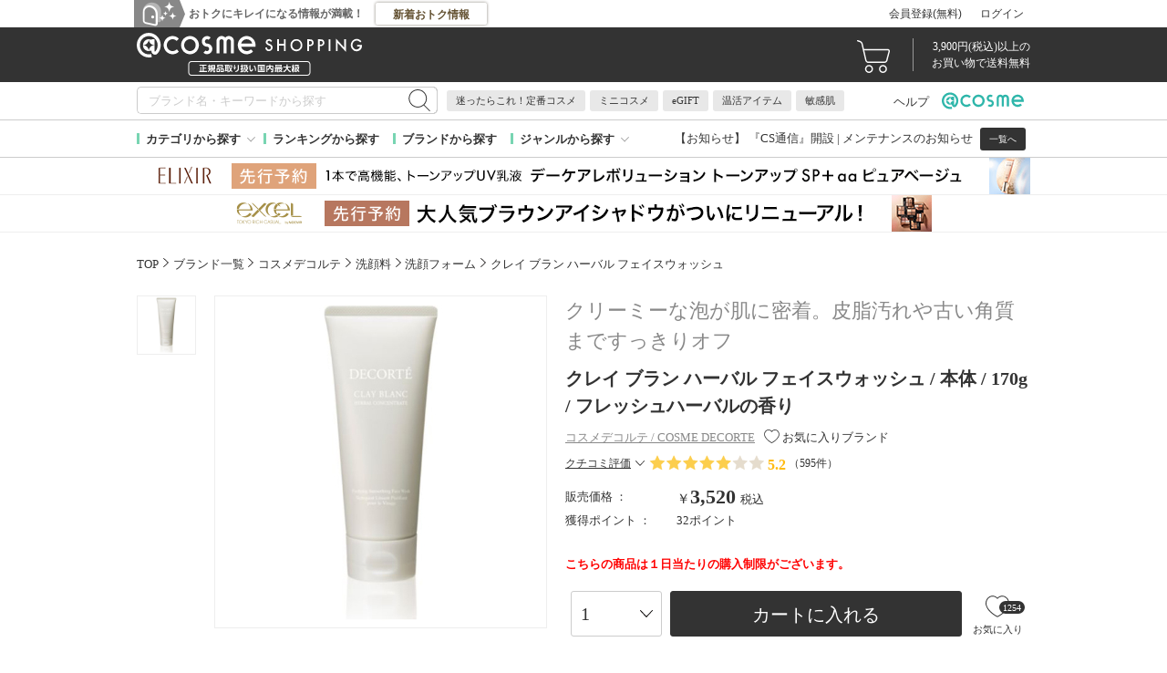

--- FILE ---
content_type: text/html; charset=UTF-8
request_url: https://www.cosme.com/products/detail.php?product_id=285382
body_size: 48202
content:
<!DOCTYPE html>
<html class="no-js" lang="ja">

<!-- Start KARTE Tag -->
<script>!function(n){var o=window[n]=function(){var n=[].slice.call(arguments);return o.x?o.x.apply(0,n):o.q.push(n)};o.q=[],o.i=Date.now(),o.allow=function(){o.o="allow"},o.deny=function(){o.o="deny"}}("krt")</script>
<script async src="https://cdn-edge.karte.io/df6a73e604ae1bfdb030bd9c4194a2bd/edge.js"></script>
<!-- End KARTE Tag -->

<script type="text/javascript" src="//static.criteo.net/js/ld/ld.js" async="true"></script>


<head>
<meta http-equiv="X-UA-Compatible" content="IE=edge">
<meta charset="UTF-8"><script type="text/javascript">(window.NREUM||(NREUM={})).init={privacy:{cookies_enabled:true},ajax:{deny_list:["bam.nr-data.net"]},feature_flags:["soft_nav"]};(window.NREUM||(NREUM={})).loader_config={xpid:"Vg8DU1JbDxAHUVZXBgkBUVY=",licenseKey:"NRJS-1e694c15599e1a4aefd",applicationID:"757518672",browserID:"757518761"};;/*! For license information please see nr-loader-spa-1.308.0.min.js.LICENSE.txt */
(()=>{var e,t,r={384:(e,t,r)=>{"use strict";r.d(t,{NT:()=>a,US:()=>u,Zm:()=>o,bQ:()=>d,dV:()=>c,pV:()=>l});var n=r(6154),i=r(1863),s=r(1910);const a={beacon:"bam.nr-data.net",errorBeacon:"bam.nr-data.net"};function o(){return n.gm.NREUM||(n.gm.NREUM={}),void 0===n.gm.newrelic&&(n.gm.newrelic=n.gm.NREUM),n.gm.NREUM}function c(){let e=o();return e.o||(e.o={ST:n.gm.setTimeout,SI:n.gm.setImmediate||n.gm.setInterval,CT:n.gm.clearTimeout,XHR:n.gm.XMLHttpRequest,REQ:n.gm.Request,EV:n.gm.Event,PR:n.gm.Promise,MO:n.gm.MutationObserver,FETCH:n.gm.fetch,WS:n.gm.WebSocket},(0,s.i)(...Object.values(e.o))),e}function d(e,t){let r=o();r.initializedAgents??={},t.initializedAt={ms:(0,i.t)(),date:new Date},r.initializedAgents[e]=t}function u(e,t){o()[e]=t}function l(){return function(){let e=o();const t=e.info||{};e.info={beacon:a.beacon,errorBeacon:a.errorBeacon,...t}}(),function(){let e=o();const t=e.init||{};e.init={...t}}(),c(),function(){let e=o();const t=e.loader_config||{};e.loader_config={...t}}(),o()}},782:(e,t,r)=>{"use strict";r.d(t,{T:()=>n});const n=r(860).K7.pageViewTiming},860:(e,t,r)=>{"use strict";r.d(t,{$J:()=>u,K7:()=>c,P3:()=>d,XX:()=>i,Yy:()=>o,df:()=>s,qY:()=>n,v4:()=>a});const n="events",i="jserrors",s="browser/blobs",a="rum",o="browser/logs",c={ajax:"ajax",genericEvents:"generic_events",jserrors:i,logging:"logging",metrics:"metrics",pageAction:"page_action",pageViewEvent:"page_view_event",pageViewTiming:"page_view_timing",sessionReplay:"session_replay",sessionTrace:"session_trace",softNav:"soft_navigations",spa:"spa"},d={[c.pageViewEvent]:1,[c.pageViewTiming]:2,[c.metrics]:3,[c.jserrors]:4,[c.spa]:5,[c.ajax]:6,[c.sessionTrace]:7,[c.softNav]:8,[c.sessionReplay]:9,[c.logging]:10,[c.genericEvents]:11},u={[c.pageViewEvent]:a,[c.pageViewTiming]:n,[c.ajax]:n,[c.spa]:n,[c.softNav]:n,[c.metrics]:i,[c.jserrors]:i,[c.sessionTrace]:s,[c.sessionReplay]:s,[c.logging]:o,[c.genericEvents]:"ins"}},944:(e,t,r)=>{"use strict";r.d(t,{R:()=>i});var n=r(3241);function i(e,t){"function"==typeof console.debug&&(console.debug("New Relic Warning: https://github.com/newrelic/newrelic-browser-agent/blob/main/docs/warning-codes.md#".concat(e),t),(0,n.W)({agentIdentifier:null,drained:null,type:"data",name:"warn",feature:"warn",data:{code:e,secondary:t}}))}},993:(e,t,r)=>{"use strict";r.d(t,{A$:()=>s,ET:()=>a,TZ:()=>o,p_:()=>i});var n=r(860);const i={ERROR:"ERROR",WARN:"WARN",INFO:"INFO",DEBUG:"DEBUG",TRACE:"TRACE"},s={OFF:0,ERROR:1,WARN:2,INFO:3,DEBUG:4,TRACE:5},a="log",o=n.K7.logging},1541:(e,t,r)=>{"use strict";r.d(t,{U:()=>i,f:()=>n});const n={MFE:"MFE",BA:"BA"};function i(e,t){if(2!==t?.harvestEndpointVersion)return{};const r=t.agentRef.runtime.appMetadata.agents[0].entityGuid;return e?{"source.id":e.id,"source.name":e.name,"source.type":e.type,"parent.id":e.parent?.id||r,"parent.type":e.parent?.type||n.BA}:{"entity.guid":r,appId:t.agentRef.info.applicationID}}},1687:(e,t,r)=>{"use strict";r.d(t,{Ak:()=>d,Ze:()=>h,x3:()=>u});var n=r(3241),i=r(7836),s=r(3606),a=r(860),o=r(2646);const c={};function d(e,t){const r={staged:!1,priority:a.P3[t]||0};l(e),c[e].get(t)||c[e].set(t,r)}function u(e,t){e&&c[e]&&(c[e].get(t)&&c[e].delete(t),p(e,t,!1),c[e].size&&f(e))}function l(e){if(!e)throw new Error("agentIdentifier required");c[e]||(c[e]=new Map)}function h(e="",t="feature",r=!1){if(l(e),!e||!c[e].get(t)||r)return p(e,t);c[e].get(t).staged=!0,f(e)}function f(e){const t=Array.from(c[e]);t.every(([e,t])=>t.staged)&&(t.sort((e,t)=>e[1].priority-t[1].priority),t.forEach(([t])=>{c[e].delete(t),p(e,t)}))}function p(e,t,r=!0){const a=e?i.ee.get(e):i.ee,c=s.i.handlers;if(!a.aborted&&a.backlog&&c){if((0,n.W)({agentIdentifier:e,type:"lifecycle",name:"drain",feature:t}),r){const e=a.backlog[t],r=c[t];if(r){for(let t=0;e&&t<e.length;++t)g(e[t],r);Object.entries(r).forEach(([e,t])=>{Object.values(t||{}).forEach(t=>{t[0]?.on&&t[0]?.context()instanceof o.y&&t[0].on(e,t[1])})})}}a.isolatedBacklog||delete c[t],a.backlog[t]=null,a.emit("drain-"+t,[])}}function g(e,t){var r=e[1];Object.values(t[r]||{}).forEach(t=>{var r=e[0];if(t[0]===r){var n=t[1],i=e[3],s=e[2];n.apply(i,s)}})}},1738:(e,t,r)=>{"use strict";r.d(t,{U:()=>f,Y:()=>h});var n=r(3241),i=r(9908),s=r(1863),a=r(944),o=r(5701),c=r(3969),d=r(8362),u=r(860),l=r(4261);function h(e,t,r,s){const h=s||r;!h||h[e]&&h[e]!==d.d.prototype[e]||(h[e]=function(){(0,i.p)(c.xV,["API/"+e+"/called"],void 0,u.K7.metrics,r.ee),(0,n.W)({agentIdentifier:r.agentIdentifier,drained:!!o.B?.[r.agentIdentifier],type:"data",name:"api",feature:l.Pl+e,data:{}});try{return t.apply(this,arguments)}catch(e){(0,a.R)(23,e)}})}function f(e,t,r,n,a){const o=e.info;null===r?delete o.jsAttributes[t]:o.jsAttributes[t]=r,(a||null===r)&&(0,i.p)(l.Pl+n,[(0,s.t)(),t,r],void 0,"session",e.ee)}},1741:(e,t,r)=>{"use strict";r.d(t,{W:()=>s});var n=r(944),i=r(4261);class s{#e(e,...t){if(this[e]!==s.prototype[e])return this[e](...t);(0,n.R)(35,e)}addPageAction(e,t){return this.#e(i.hG,e,t)}register(e){return this.#e(i.eY,e)}recordCustomEvent(e,t){return this.#e(i.fF,e,t)}setPageViewName(e,t){return this.#e(i.Fw,e,t)}setCustomAttribute(e,t,r){return this.#e(i.cD,e,t,r)}noticeError(e,t){return this.#e(i.o5,e,t)}setUserId(e,t=!1){return this.#e(i.Dl,e,t)}setApplicationVersion(e){return this.#e(i.nb,e)}setErrorHandler(e){return this.#e(i.bt,e)}addRelease(e,t){return this.#e(i.k6,e,t)}log(e,t){return this.#e(i.$9,e,t)}start(){return this.#e(i.d3)}finished(e){return this.#e(i.BL,e)}recordReplay(){return this.#e(i.CH)}pauseReplay(){return this.#e(i.Tb)}addToTrace(e){return this.#e(i.U2,e)}setCurrentRouteName(e){return this.#e(i.PA,e)}interaction(e){return this.#e(i.dT,e)}wrapLogger(e,t,r){return this.#e(i.Wb,e,t,r)}measure(e,t){return this.#e(i.V1,e,t)}consent(e){return this.#e(i.Pv,e)}}},1863:(e,t,r)=>{"use strict";function n(){return Math.floor(performance.now())}r.d(t,{t:()=>n})},1910:(e,t,r)=>{"use strict";r.d(t,{i:()=>s});var n=r(944);const i=new Map;function s(...e){return e.every(e=>{if(i.has(e))return i.get(e);const t="function"==typeof e?e.toString():"",r=t.includes("[native code]"),s=t.includes("nrWrapper");return r||s||(0,n.R)(64,e?.name||t),i.set(e,r),r})}},2555:(e,t,r)=>{"use strict";r.d(t,{D:()=>o,f:()=>a});var n=r(384),i=r(8122);const s={beacon:n.NT.beacon,errorBeacon:n.NT.errorBeacon,licenseKey:void 0,applicationID:void 0,sa:void 0,queueTime:void 0,applicationTime:void 0,ttGuid:void 0,user:void 0,account:void 0,product:void 0,extra:void 0,jsAttributes:{},userAttributes:void 0,atts:void 0,transactionName:void 0,tNamePlain:void 0};function a(e){try{return!!e.licenseKey&&!!e.errorBeacon&&!!e.applicationID}catch(e){return!1}}const o=e=>(0,i.a)(e,s)},2614:(e,t,r)=>{"use strict";r.d(t,{BB:()=>a,H3:()=>n,g:()=>d,iL:()=>c,tS:()=>o,uh:()=>i,wk:()=>s});const n="NRBA",i="SESSION",s=144e5,a=18e5,o={STARTED:"session-started",PAUSE:"session-pause",RESET:"session-reset",RESUME:"session-resume",UPDATE:"session-update"},c={SAME_TAB:"same-tab",CROSS_TAB:"cross-tab"},d={OFF:0,FULL:1,ERROR:2}},2646:(e,t,r)=>{"use strict";r.d(t,{y:()=>n});class n{constructor(e){this.contextId=e}}},2843:(e,t,r)=>{"use strict";r.d(t,{G:()=>s,u:()=>i});var n=r(3878);function i(e,t=!1,r,i){(0,n.DD)("visibilitychange",function(){if(t)return void("hidden"===document.visibilityState&&e());e(document.visibilityState)},r,i)}function s(e,t,r){(0,n.sp)("pagehide",e,t,r)}},3241:(e,t,r)=>{"use strict";r.d(t,{W:()=>s});var n=r(6154);const i="newrelic";function s(e={}){try{n.gm.dispatchEvent(new CustomEvent(i,{detail:e}))}catch(e){}}},3304:(e,t,r)=>{"use strict";r.d(t,{A:()=>s});var n=r(7836);const i=()=>{const e=new WeakSet;return(t,r)=>{if("object"==typeof r&&null!==r){if(e.has(r))return;e.add(r)}return r}};function s(e){try{return JSON.stringify(e,i())??""}catch(e){try{n.ee.emit("internal-error",[e])}catch(e){}return""}}},3333:(e,t,r)=>{"use strict";r.d(t,{$v:()=>u,TZ:()=>n,Xh:()=>c,Zp:()=>i,kd:()=>d,mq:()=>o,nf:()=>a,qN:()=>s});const n=r(860).K7.genericEvents,i=["auxclick","click","copy","keydown","paste","scrollend"],s=["focus","blur"],a=4,o=1e3,c=2e3,d=["PageAction","UserAction","BrowserPerformance"],u={RESOURCES:"experimental.resources",REGISTER:"register"}},3434:(e,t,r)=>{"use strict";r.d(t,{Jt:()=>s,YM:()=>d});var n=r(7836),i=r(5607);const s="nr@original:".concat(i.W),a=50;var o=Object.prototype.hasOwnProperty,c=!1;function d(e,t){return e||(e=n.ee),r.inPlace=function(e,t,n,i,s){n||(n="");const a="-"===n.charAt(0);for(let o=0;o<t.length;o++){const c=t[o],d=e[c];l(d)||(e[c]=r(d,a?c+n:n,i,c,s))}},r.flag=s,r;function r(t,r,n,c,d){return l(t)?t:(r||(r=""),nrWrapper[s]=t,function(e,t,r){if(Object.defineProperty&&Object.keys)try{return Object.keys(e).forEach(function(r){Object.defineProperty(t,r,{get:function(){return e[r]},set:function(t){return e[r]=t,t}})}),t}catch(e){u([e],r)}for(var n in e)o.call(e,n)&&(t[n]=e[n])}(t,nrWrapper,e),nrWrapper);function nrWrapper(){var s,o,l,h;let f;try{o=this,s=[...arguments],l="function"==typeof n?n(s,o):n||{}}catch(t){u([t,"",[s,o,c],l],e)}i(r+"start",[s,o,c],l,d);const p=performance.now();let g;try{return h=t.apply(o,s),g=performance.now(),h}catch(e){throw g=performance.now(),i(r+"err",[s,o,e],l,d),f=e,f}finally{const e=g-p,t={start:p,end:g,duration:e,isLongTask:e>=a,methodName:c,thrownError:f};t.isLongTask&&i("long-task",[t,o],l,d),i(r+"end",[s,o,h],l,d)}}}function i(r,n,i,s){if(!c||t){var a=c;c=!0;try{e.emit(r,n,i,t,s)}catch(t){u([t,r,n,i],e)}c=a}}}function u(e,t){t||(t=n.ee);try{t.emit("internal-error",e)}catch(e){}}function l(e){return!(e&&"function"==typeof e&&e.apply&&!e[s])}},3606:(e,t,r)=>{"use strict";r.d(t,{i:()=>s});var n=r(9908);s.on=a;var i=s.handlers={};function s(e,t,r,s){a(s||n.d,i,e,t,r)}function a(e,t,r,i,s){s||(s="feature"),e||(e=n.d);var a=t[s]=t[s]||{};(a[r]=a[r]||[]).push([e,i])}},3738:(e,t,r)=>{"use strict";r.d(t,{He:()=>i,Kp:()=>o,Lc:()=>d,Rz:()=>u,TZ:()=>n,bD:()=>s,d3:()=>a,jx:()=>l,sl:()=>h,uP:()=>c});const n=r(860).K7.sessionTrace,i="bstResource",s="resource",a="-start",o="-end",c="fn"+a,d="fn"+o,u="pushState",l=1e3,h=3e4},3785:(e,t,r)=>{"use strict";r.d(t,{R:()=>c,b:()=>d});var n=r(9908),i=r(1863),s=r(860),a=r(3969),o=r(993);function c(e,t,r={},c=o.p_.INFO,d=!0,u,l=(0,i.t)()){(0,n.p)(a.xV,["API/logging/".concat(c.toLowerCase(),"/called")],void 0,s.K7.metrics,e),(0,n.p)(o.ET,[l,t,r,c,d,u],void 0,s.K7.logging,e)}function d(e){return"string"==typeof e&&Object.values(o.p_).some(t=>t===e.toUpperCase().trim())}},3878:(e,t,r)=>{"use strict";function n(e,t){return{capture:e,passive:!1,signal:t}}function i(e,t,r=!1,i){window.addEventListener(e,t,n(r,i))}function s(e,t,r=!1,i){document.addEventListener(e,t,n(r,i))}r.d(t,{DD:()=>s,jT:()=>n,sp:()=>i})},3962:(e,t,r)=>{"use strict";r.d(t,{AM:()=>a,O2:()=>l,OV:()=>s,Qu:()=>h,TZ:()=>c,ih:()=>f,pP:()=>o,t1:()=>u,tC:()=>i,wD:()=>d});var n=r(860);const i=["click","keydown","submit"],s="popstate",a="api",o="initialPageLoad",c=n.K7.softNav,d=5e3,u=500,l={INITIAL_PAGE_LOAD:"",ROUTE_CHANGE:1,UNSPECIFIED:2},h={INTERACTION:1,AJAX:2,CUSTOM_END:3,CUSTOM_TRACER:4},f={IP:"in progress",PF:"pending finish",FIN:"finished",CAN:"cancelled"}},3969:(e,t,r)=>{"use strict";r.d(t,{TZ:()=>n,XG:()=>o,rs:()=>i,xV:()=>a,z_:()=>s});const n=r(860).K7.metrics,i="sm",s="cm",a="storeSupportabilityMetrics",o="storeEventMetrics"},4234:(e,t,r)=>{"use strict";r.d(t,{W:()=>s});var n=r(7836),i=r(1687);class s{constructor(e,t){this.agentIdentifier=e,this.ee=n.ee.get(e),this.featureName=t,this.blocked=!1}deregisterDrain(){(0,i.x3)(this.agentIdentifier,this.featureName)}}},4261:(e,t,r)=>{"use strict";r.d(t,{$9:()=>u,BL:()=>c,CH:()=>p,Dl:()=>R,Fw:()=>w,PA:()=>v,Pl:()=>n,Pv:()=>A,Tb:()=>h,U2:()=>a,V1:()=>E,Wb:()=>T,bt:()=>y,cD:()=>b,d3:()=>x,dT:()=>d,eY:()=>g,fF:()=>f,hG:()=>s,hw:()=>i,k6:()=>o,nb:()=>m,o5:()=>l});const n="api-",i=n+"ixn-",s="addPageAction",a="addToTrace",o="addRelease",c="finished",d="interaction",u="log",l="noticeError",h="pauseReplay",f="recordCustomEvent",p="recordReplay",g="register",m="setApplicationVersion",v="setCurrentRouteName",b="setCustomAttribute",y="setErrorHandler",w="setPageViewName",R="setUserId",x="start",T="wrapLogger",E="measure",A="consent"},5205:(e,t,r)=>{"use strict";r.d(t,{j:()=>S});var n=r(384),i=r(1741);var s=r(2555),a=r(3333);const o=e=>{if(!e||"string"!=typeof e)return!1;try{document.createDocumentFragment().querySelector(e)}catch{return!1}return!0};var c=r(2614),d=r(944),u=r(8122);const l="[data-nr-mask]",h=e=>(0,u.a)(e,(()=>{const e={feature_flags:[],experimental:{allow_registered_children:!1,resources:!1},mask_selector:"*",block_selector:"[data-nr-block]",mask_input_options:{color:!1,date:!1,"datetime-local":!1,email:!1,month:!1,number:!1,range:!1,search:!1,tel:!1,text:!1,time:!1,url:!1,week:!1,textarea:!1,select:!1,password:!0}};return{ajax:{deny_list:void 0,block_internal:!0,enabled:!0,autoStart:!0},api:{get allow_registered_children(){return e.feature_flags.includes(a.$v.REGISTER)||e.experimental.allow_registered_children},set allow_registered_children(t){e.experimental.allow_registered_children=t},duplicate_registered_data:!1},browser_consent_mode:{enabled:!1},distributed_tracing:{enabled:void 0,exclude_newrelic_header:void 0,cors_use_newrelic_header:void 0,cors_use_tracecontext_headers:void 0,allowed_origins:void 0},get feature_flags(){return e.feature_flags},set feature_flags(t){e.feature_flags=t},generic_events:{enabled:!0,autoStart:!0},harvest:{interval:30},jserrors:{enabled:!0,autoStart:!0},logging:{enabled:!0,autoStart:!0},metrics:{enabled:!0,autoStart:!0},obfuscate:void 0,page_action:{enabled:!0},page_view_event:{enabled:!0,autoStart:!0},page_view_timing:{enabled:!0,autoStart:!0},performance:{capture_marks:!1,capture_measures:!1,capture_detail:!0,resources:{get enabled(){return e.feature_flags.includes(a.$v.RESOURCES)||e.experimental.resources},set enabled(t){e.experimental.resources=t},asset_types:[],first_party_domains:[],ignore_newrelic:!0}},privacy:{cookies_enabled:!0},proxy:{assets:void 0,beacon:void 0},session:{expiresMs:c.wk,inactiveMs:c.BB},session_replay:{autoStart:!0,enabled:!1,preload:!1,sampling_rate:10,error_sampling_rate:100,collect_fonts:!1,inline_images:!1,fix_stylesheets:!0,mask_all_inputs:!0,get mask_text_selector(){return e.mask_selector},set mask_text_selector(t){o(t)?e.mask_selector="".concat(t,",").concat(l):""===t||null===t?e.mask_selector=l:(0,d.R)(5,t)},get block_class(){return"nr-block"},get ignore_class(){return"nr-ignore"},get mask_text_class(){return"nr-mask"},get block_selector(){return e.block_selector},set block_selector(t){o(t)?e.block_selector+=",".concat(t):""!==t&&(0,d.R)(6,t)},get mask_input_options(){return e.mask_input_options},set mask_input_options(t){t&&"object"==typeof t?e.mask_input_options={...t,password:!0}:(0,d.R)(7,t)}},session_trace:{enabled:!0,autoStart:!0},soft_navigations:{enabled:!0,autoStart:!0},spa:{enabled:!0,autoStart:!0},ssl:void 0,user_actions:{enabled:!0,elementAttributes:["id","className","tagName","type"]}}})());var f=r(6154),p=r(9324);let g=0;const m={buildEnv:p.F3,distMethod:p.Xs,version:p.xv,originTime:f.WN},v={consented:!1},b={appMetadata:{},get consented(){return this.session?.state?.consent||v.consented},set consented(e){v.consented=e},customTransaction:void 0,denyList:void 0,disabled:!1,harvester:void 0,isolatedBacklog:!1,isRecording:!1,loaderType:void 0,maxBytes:3e4,obfuscator:void 0,onerror:void 0,ptid:void 0,releaseIds:{},session:void 0,timeKeeper:void 0,registeredEntities:[],jsAttributesMetadata:{bytes:0},get harvestCount(){return++g}},y=e=>{const t=(0,u.a)(e,b),r=Object.keys(m).reduce((e,t)=>(e[t]={value:m[t],writable:!1,configurable:!0,enumerable:!0},e),{});return Object.defineProperties(t,r)};var w=r(5701);const R=e=>{const t=e.startsWith("http");e+="/",r.p=t?e:"https://"+e};var x=r(7836),T=r(3241);const E={accountID:void 0,trustKey:void 0,agentID:void 0,licenseKey:void 0,applicationID:void 0,xpid:void 0},A=e=>(0,u.a)(e,E),_=new Set;function S(e,t={},r,a){let{init:o,info:c,loader_config:d,runtime:u={},exposed:l=!0}=t;if(!c){const e=(0,n.pV)();o=e.init,c=e.info,d=e.loader_config}e.init=h(o||{}),e.loader_config=A(d||{}),c.jsAttributes??={},f.bv&&(c.jsAttributes.isWorker=!0),e.info=(0,s.D)(c);const p=e.init,g=[c.beacon,c.errorBeacon];_.has(e.agentIdentifier)||(p.proxy.assets&&(R(p.proxy.assets),g.push(p.proxy.assets)),p.proxy.beacon&&g.push(p.proxy.beacon),e.beacons=[...g],function(e){const t=(0,n.pV)();Object.getOwnPropertyNames(i.W.prototype).forEach(r=>{const n=i.W.prototype[r];if("function"!=typeof n||"constructor"===n)return;let s=t[r];e[r]&&!1!==e.exposed&&"micro-agent"!==e.runtime?.loaderType&&(t[r]=(...t)=>{const n=e[r](...t);return s?s(...t):n})})}(e),(0,n.US)("activatedFeatures",w.B)),u.denyList=[...p.ajax.deny_list||[],...p.ajax.block_internal?g:[]],u.ptid=e.agentIdentifier,u.loaderType=r,e.runtime=y(u),_.has(e.agentIdentifier)||(e.ee=x.ee.get(e.agentIdentifier),e.exposed=l,(0,T.W)({agentIdentifier:e.agentIdentifier,drained:!!w.B?.[e.agentIdentifier],type:"lifecycle",name:"initialize",feature:void 0,data:e.config})),_.add(e.agentIdentifier)}},5270:(e,t,r)=>{"use strict";r.d(t,{Aw:()=>a,SR:()=>s,rF:()=>o});var n=r(384),i=r(7767);function s(e){return!!(0,n.dV)().o.MO&&(0,i.V)(e)&&!0===e?.session_trace.enabled}function a(e){return!0===e?.session_replay.preload&&s(e)}function o(e,t){try{if("string"==typeof t?.type){if("password"===t.type.toLowerCase())return"*".repeat(e?.length||0);if(void 0!==t?.dataset?.nrUnmask||t?.classList?.contains("nr-unmask"))return e}}catch(e){}return"string"==typeof e?e.replace(/[\S]/g,"*"):"*".repeat(e?.length||0)}},5289:(e,t,r)=>{"use strict";r.d(t,{GG:()=>a,Qr:()=>c,sB:()=>o});var n=r(3878),i=r(6389);function s(){return"undefined"==typeof document||"complete"===document.readyState}function a(e,t){if(s())return e();const r=(0,i.J)(e),a=setInterval(()=>{s()&&(clearInterval(a),r())},500);(0,n.sp)("load",r,t)}function o(e){if(s())return e();(0,n.DD)("DOMContentLoaded",e)}function c(e){if(s())return e();(0,n.sp)("popstate",e)}},5607:(e,t,r)=>{"use strict";r.d(t,{W:()=>n});const n=(0,r(9566).bz)()},5701:(e,t,r)=>{"use strict";r.d(t,{B:()=>s,t:()=>a});var n=r(3241);const i=new Set,s={};function a(e,t){const r=t.agentIdentifier;s[r]??={},e&&"object"==typeof e&&(i.has(r)||(t.ee.emit("rumresp",[e]),s[r]=e,i.add(r),(0,n.W)({agentIdentifier:r,loaded:!0,drained:!0,type:"lifecycle",name:"load",feature:void 0,data:e})))}},6154:(e,t,r)=>{"use strict";r.d(t,{OF:()=>d,RI:()=>i,WN:()=>h,bv:()=>s,eN:()=>f,gm:()=>a,lR:()=>l,m:()=>c,mw:()=>o,sb:()=>u});var n=r(1863);const i="undefined"!=typeof window&&!!window.document,s="undefined"!=typeof WorkerGlobalScope&&("undefined"!=typeof self&&self instanceof WorkerGlobalScope&&self.navigator instanceof WorkerNavigator||"undefined"!=typeof globalThis&&globalThis instanceof WorkerGlobalScope&&globalThis.navigator instanceof WorkerNavigator),a=i?window:"undefined"!=typeof WorkerGlobalScope&&("undefined"!=typeof self&&self instanceof WorkerGlobalScope&&self||"undefined"!=typeof globalThis&&globalThis instanceof WorkerGlobalScope&&globalThis),o=Boolean("hidden"===a?.document?.visibilityState),c=""+a?.location,d=/iPad|iPhone|iPod/.test(a.navigator?.userAgent),u=d&&"undefined"==typeof SharedWorker,l=(()=>{const e=a.navigator?.userAgent?.match(/Firefox[/\s](\d+\.\d+)/);return Array.isArray(e)&&e.length>=2?+e[1]:0})(),h=Date.now()-(0,n.t)(),f=()=>"undefined"!=typeof PerformanceNavigationTiming&&a?.performance?.getEntriesByType("navigation")?.[0]?.responseStart},6344:(e,t,r)=>{"use strict";r.d(t,{BB:()=>u,Qb:()=>l,TZ:()=>i,Ug:()=>a,Vh:()=>s,_s:()=>o,bc:()=>d,yP:()=>c});var n=r(2614);const i=r(860).K7.sessionReplay,s="errorDuringReplay",a=.12,o={DomContentLoaded:0,Load:1,FullSnapshot:2,IncrementalSnapshot:3,Meta:4,Custom:5},c={[n.g.ERROR]:15e3,[n.g.FULL]:3e5,[n.g.OFF]:0},d={RESET:{message:"Session was reset",sm:"Reset"},IMPORT:{message:"Recorder failed to import",sm:"Import"},TOO_MANY:{message:"429: Too Many Requests",sm:"Too-Many"},TOO_BIG:{message:"Payload was too large",sm:"Too-Big"},CROSS_TAB:{message:"Session Entity was set to OFF on another tab",sm:"Cross-Tab"},ENTITLEMENTS:{message:"Session Replay is not allowed and will not be started",sm:"Entitlement"}},u=5e3,l={API:"api",RESUME:"resume",SWITCH_TO_FULL:"switchToFull",INITIALIZE:"initialize",PRELOAD:"preload"}},6389:(e,t,r)=>{"use strict";function n(e,t=500,r={}){const n=r?.leading||!1;let i;return(...r)=>{n&&void 0===i&&(e.apply(this,r),i=setTimeout(()=>{i=clearTimeout(i)},t)),n||(clearTimeout(i),i=setTimeout(()=>{e.apply(this,r)},t))}}function i(e){let t=!1;return(...r)=>{t||(t=!0,e.apply(this,r))}}r.d(t,{J:()=>i,s:()=>n})},6630:(e,t,r)=>{"use strict";r.d(t,{T:()=>n});const n=r(860).K7.pageViewEvent},6774:(e,t,r)=>{"use strict";r.d(t,{T:()=>n});const n=r(860).K7.jserrors},7295:(e,t,r)=>{"use strict";r.d(t,{Xv:()=>a,gX:()=>i,iW:()=>s});var n=[];function i(e){if(!e||s(e))return!1;if(0===n.length)return!0;if("*"===n[0].hostname)return!1;for(var t=0;t<n.length;t++){var r=n[t];if(r.hostname.test(e.hostname)&&r.pathname.test(e.pathname))return!1}return!0}function s(e){return void 0===e.hostname}function a(e){if(n=[],e&&e.length)for(var t=0;t<e.length;t++){let r=e[t];if(!r)continue;if("*"===r)return void(n=[{hostname:"*"}]);0===r.indexOf("http://")?r=r.substring(7):0===r.indexOf("https://")&&(r=r.substring(8));const i=r.indexOf("/");let s,a;i>0?(s=r.substring(0,i),a=r.substring(i)):(s=r,a="*");let[c]=s.split(":");n.push({hostname:o(c),pathname:o(a,!0)})}}function o(e,t=!1){const r=e.replace(/[.+?^${}()|[\]\\]/g,e=>"\\"+e).replace(/\*/g,".*?");return new RegExp((t?"^":"")+r+"$")}},7485:(e,t,r)=>{"use strict";r.d(t,{D:()=>i});var n=r(6154);function i(e){if(0===(e||"").indexOf("data:"))return{protocol:"data"};try{const t=new URL(e,location.href),r={port:t.port,hostname:t.hostname,pathname:t.pathname,search:t.search,protocol:t.protocol.slice(0,t.protocol.indexOf(":")),sameOrigin:t.protocol===n.gm?.location?.protocol&&t.host===n.gm?.location?.host};return r.port&&""!==r.port||("http:"===t.protocol&&(r.port="80"),"https:"===t.protocol&&(r.port="443")),r.pathname&&""!==r.pathname?r.pathname.startsWith("/")||(r.pathname="/".concat(r.pathname)):r.pathname="/",r}catch(e){return{}}}},7699:(e,t,r)=>{"use strict";r.d(t,{It:()=>s,KC:()=>o,No:()=>i,qh:()=>a});var n=r(860);const i=16e3,s=1e6,a="SESSION_ERROR",o={[n.K7.logging]:!0,[n.K7.genericEvents]:!1,[n.K7.jserrors]:!1,[n.K7.ajax]:!1}},7767:(e,t,r)=>{"use strict";r.d(t,{V:()=>i});var n=r(6154);const i=e=>n.RI&&!0===e?.privacy.cookies_enabled},7836:(e,t,r)=>{"use strict";r.d(t,{P:()=>o,ee:()=>c});var n=r(384),i=r(8990),s=r(2646),a=r(5607);const o="nr@context:".concat(a.W),c=function e(t,r){var n={},a={},u={},l=!1;try{l=16===r.length&&d.initializedAgents?.[r]?.runtime.isolatedBacklog}catch(e){}var h={on:p,addEventListener:p,removeEventListener:function(e,t){var r=n[e];if(!r)return;for(var i=0;i<r.length;i++)r[i]===t&&r.splice(i,1)},emit:function(e,r,n,i,s){!1!==s&&(s=!0);if(c.aborted&&!i)return;t&&s&&t.emit(e,r,n);var o=f(n);g(e).forEach(e=>{e.apply(o,r)});var d=v()[a[e]];d&&d.push([h,e,r,o]);return o},get:m,listeners:g,context:f,buffer:function(e,t){const r=v();if(t=t||"feature",h.aborted)return;Object.entries(e||{}).forEach(([e,n])=>{a[n]=t,t in r||(r[t]=[])})},abort:function(){h._aborted=!0,Object.keys(h.backlog).forEach(e=>{delete h.backlog[e]})},isBuffering:function(e){return!!v()[a[e]]},debugId:r,backlog:l?{}:t&&"object"==typeof t.backlog?t.backlog:{},isolatedBacklog:l};return Object.defineProperty(h,"aborted",{get:()=>{let e=h._aborted||!1;return e||(t&&(e=t.aborted),e)}}),h;function f(e){return e&&e instanceof s.y?e:e?(0,i.I)(e,o,()=>new s.y(o)):new s.y(o)}function p(e,t){n[e]=g(e).concat(t)}function g(e){return n[e]||[]}function m(t){return u[t]=u[t]||e(h,t)}function v(){return h.backlog}}(void 0,"globalEE"),d=(0,n.Zm)();d.ee||(d.ee=c)},8122:(e,t,r)=>{"use strict";r.d(t,{a:()=>i});var n=r(944);function i(e,t){try{if(!e||"object"!=typeof e)return(0,n.R)(3);if(!t||"object"!=typeof t)return(0,n.R)(4);const r=Object.create(Object.getPrototypeOf(t),Object.getOwnPropertyDescriptors(t)),s=0===Object.keys(r).length?e:r;for(let a in s)if(void 0!==e[a])try{if(null===e[a]){r[a]=null;continue}Array.isArray(e[a])&&Array.isArray(t[a])?r[a]=Array.from(new Set([...e[a],...t[a]])):"object"==typeof e[a]&&"object"==typeof t[a]?r[a]=i(e[a],t[a]):r[a]=e[a]}catch(e){r[a]||(0,n.R)(1,e)}return r}catch(e){(0,n.R)(2,e)}}},8139:(e,t,r)=>{"use strict";r.d(t,{u:()=>h});var n=r(7836),i=r(3434),s=r(8990),a=r(6154);const o={},c=a.gm.XMLHttpRequest,d="addEventListener",u="removeEventListener",l="nr@wrapped:".concat(n.P);function h(e){var t=function(e){return(e||n.ee).get("events")}(e);if(o[t.debugId]++)return t;o[t.debugId]=1;var r=(0,i.YM)(t,!0);function h(e){r.inPlace(e,[d,u],"-",p)}function p(e,t){return e[1]}return"getPrototypeOf"in Object&&(a.RI&&f(document,h),c&&f(c.prototype,h),f(a.gm,h)),t.on(d+"-start",function(e,t){var n=e[1];if(null!==n&&("function"==typeof n||"object"==typeof n)&&"newrelic"!==e[0]){var i=(0,s.I)(n,l,function(){var e={object:function(){if("function"!=typeof n.handleEvent)return;return n.handleEvent.apply(n,arguments)},function:n}[typeof n];return e?r(e,"fn-",null,e.name||"anonymous"):n});this.wrapped=e[1]=i}}),t.on(u+"-start",function(e){e[1]=this.wrapped||e[1]}),t}function f(e,t,...r){let n=e;for(;"object"==typeof n&&!Object.prototype.hasOwnProperty.call(n,d);)n=Object.getPrototypeOf(n);n&&t(n,...r)}},8362:(e,t,r)=>{"use strict";r.d(t,{d:()=>s});var n=r(9566),i=r(1741);class s extends i.W{agentIdentifier=(0,n.LA)(16)}},8374:(e,t,r)=>{r.nc=(()=>{try{return document?.currentScript?.nonce}catch(e){}return""})()},8990:(e,t,r)=>{"use strict";r.d(t,{I:()=>i});var n=Object.prototype.hasOwnProperty;function i(e,t,r){if(n.call(e,t))return e[t];var i=r();if(Object.defineProperty&&Object.keys)try{return Object.defineProperty(e,t,{value:i,writable:!0,enumerable:!1}),i}catch(e){}return e[t]=i,i}},9119:(e,t,r)=>{"use strict";r.d(t,{L:()=>s});var n=/([^?#]*)[^#]*(#[^?]*|$).*/,i=/([^?#]*)().*/;function s(e,t){return e?e.replace(t?n:i,"$1$2"):e}},9300:(e,t,r)=>{"use strict";r.d(t,{T:()=>n});const n=r(860).K7.ajax},9324:(e,t,r)=>{"use strict";r.d(t,{AJ:()=>a,F3:()=>i,Xs:()=>s,Yq:()=>o,xv:()=>n});const n="1.308.0",i="PROD",s="CDN",a="@newrelic/rrweb",o="1.0.1"},9566:(e,t,r)=>{"use strict";r.d(t,{LA:()=>o,ZF:()=>c,bz:()=>a,el:()=>d});var n=r(6154);const i="xxxxxxxx-xxxx-4xxx-yxxx-xxxxxxxxxxxx";function s(e,t){return e?15&e[t]:16*Math.random()|0}function a(){const e=n.gm?.crypto||n.gm?.msCrypto;let t,r=0;return e&&e.getRandomValues&&(t=e.getRandomValues(new Uint8Array(30))),i.split("").map(e=>"x"===e?s(t,r++).toString(16):"y"===e?(3&s()|8).toString(16):e).join("")}function o(e){const t=n.gm?.crypto||n.gm?.msCrypto;let r,i=0;t&&t.getRandomValues&&(r=t.getRandomValues(new Uint8Array(e)));const a=[];for(var o=0;o<e;o++)a.push(s(r,i++).toString(16));return a.join("")}function c(){return o(16)}function d(){return o(32)}},9908:(e,t,r)=>{"use strict";r.d(t,{d:()=>n,p:()=>i});var n=r(7836).ee.get("handle");function i(e,t,r,i,s){s?(s.buffer([e],i),s.emit(e,t,r)):(n.buffer([e],i),n.emit(e,t,r))}}},n={};function i(e){var t=n[e];if(void 0!==t)return t.exports;var s=n[e]={exports:{}};return r[e](s,s.exports,i),s.exports}i.m=r,i.d=(e,t)=>{for(var r in t)i.o(t,r)&&!i.o(e,r)&&Object.defineProperty(e,r,{enumerable:!0,get:t[r]})},i.f={},i.e=e=>Promise.all(Object.keys(i.f).reduce((t,r)=>(i.f[r](e,t),t),[])),i.u=e=>({212:"nr-spa-compressor",249:"nr-spa-recorder",478:"nr-spa"}[e]+"-1.308.0.min.js"),i.o=(e,t)=>Object.prototype.hasOwnProperty.call(e,t),e={},t="NRBA-1.308.0.PROD:",i.l=(r,n,s,a)=>{if(e[r])e[r].push(n);else{var o,c;if(void 0!==s)for(var d=document.getElementsByTagName("script"),u=0;u<d.length;u++){var l=d[u];if(l.getAttribute("src")==r||l.getAttribute("data-webpack")==t+s){o=l;break}}if(!o){c=!0;var h={478:"sha512-RSfSVnmHk59T/uIPbdSE0LPeqcEdF4/+XhfJdBuccH5rYMOEZDhFdtnh6X6nJk7hGpzHd9Ujhsy7lZEz/ORYCQ==",249:"sha512-ehJXhmntm85NSqW4MkhfQqmeKFulra3klDyY0OPDUE+sQ3GokHlPh1pmAzuNy//3j4ac6lzIbmXLvGQBMYmrkg==",212:"sha512-B9h4CR46ndKRgMBcK+j67uSR2RCnJfGefU+A7FrgR/k42ovXy5x/MAVFiSvFxuVeEk/pNLgvYGMp1cBSK/G6Fg=="};(o=document.createElement("script")).charset="utf-8",i.nc&&o.setAttribute("nonce",i.nc),o.setAttribute("data-webpack",t+s),o.src=r,0!==o.src.indexOf(window.location.origin+"/")&&(o.crossOrigin="anonymous"),h[a]&&(o.integrity=h[a])}e[r]=[n];var f=(t,n)=>{o.onerror=o.onload=null,clearTimeout(p);var i=e[r];if(delete e[r],o.parentNode&&o.parentNode.removeChild(o),i&&i.forEach(e=>e(n)),t)return t(n)},p=setTimeout(f.bind(null,void 0,{type:"timeout",target:o}),12e4);o.onerror=f.bind(null,o.onerror),o.onload=f.bind(null,o.onload),c&&document.head.appendChild(o)}},i.r=e=>{"undefined"!=typeof Symbol&&Symbol.toStringTag&&Object.defineProperty(e,Symbol.toStringTag,{value:"Module"}),Object.defineProperty(e,"__esModule",{value:!0})},i.p="https://js-agent.newrelic.com/",(()=>{var e={38:0,788:0};i.f.j=(t,r)=>{var n=i.o(e,t)?e[t]:void 0;if(0!==n)if(n)r.push(n[2]);else{var s=new Promise((r,i)=>n=e[t]=[r,i]);r.push(n[2]=s);var a=i.p+i.u(t),o=new Error;i.l(a,r=>{if(i.o(e,t)&&(0!==(n=e[t])&&(e[t]=void 0),n)){var s=r&&("load"===r.type?"missing":r.type),a=r&&r.target&&r.target.src;o.message="Loading chunk "+t+" failed: ("+s+": "+a+")",o.name="ChunkLoadError",o.type=s,o.request=a,n[1](o)}},"chunk-"+t,t)}};var t=(t,r)=>{var n,s,[a,o,c]=r,d=0;if(a.some(t=>0!==e[t])){for(n in o)i.o(o,n)&&(i.m[n]=o[n]);if(c)c(i)}for(t&&t(r);d<a.length;d++)s=a[d],i.o(e,s)&&e[s]&&e[s][0](),e[s]=0},r=self["webpackChunk:NRBA-1.308.0.PROD"]=self["webpackChunk:NRBA-1.308.0.PROD"]||[];r.forEach(t.bind(null,0)),r.push=t.bind(null,r.push.bind(r))})(),(()=>{"use strict";i(8374);var e=i(8362),t=i(860);const r=Object.values(t.K7);var n=i(5205);var s=i(9908),a=i(1863),o=i(4261),c=i(1738);var d=i(1687),u=i(4234),l=i(5289),h=i(6154),f=i(944),p=i(5270),g=i(7767),m=i(6389),v=i(7699);class b extends u.W{constructor(e,t){super(e.agentIdentifier,t),this.agentRef=e,this.abortHandler=void 0,this.featAggregate=void 0,this.loadedSuccessfully=void 0,this.onAggregateImported=new Promise(e=>{this.loadedSuccessfully=e}),this.deferred=Promise.resolve(),!1===e.init[this.featureName].autoStart?this.deferred=new Promise((t,r)=>{this.ee.on("manual-start-all",(0,m.J)(()=>{(0,d.Ak)(e.agentIdentifier,this.featureName),t()}))}):(0,d.Ak)(e.agentIdentifier,t)}importAggregator(e,t,r={}){if(this.featAggregate)return;const n=async()=>{let n;await this.deferred;try{if((0,g.V)(e.init)){const{setupAgentSession:t}=await i.e(478).then(i.bind(i,8766));n=t(e)}}catch(e){(0,f.R)(20,e),this.ee.emit("internal-error",[e]),(0,s.p)(v.qh,[e],void 0,this.featureName,this.ee)}try{if(!this.#t(this.featureName,n,e.init))return(0,d.Ze)(this.agentIdentifier,this.featureName),void this.loadedSuccessfully(!1);const{Aggregate:i}=await t();this.featAggregate=new i(e,r),e.runtime.harvester.initializedAggregates.push(this.featAggregate),this.loadedSuccessfully(!0)}catch(e){(0,f.R)(34,e),this.abortHandler?.(),(0,d.Ze)(this.agentIdentifier,this.featureName,!0),this.loadedSuccessfully(!1),this.ee&&this.ee.abort()}};h.RI?(0,l.GG)(()=>n(),!0):n()}#t(e,r,n){if(this.blocked)return!1;switch(e){case t.K7.sessionReplay:return(0,p.SR)(n)&&!!r;case t.K7.sessionTrace:return!!r;default:return!0}}}var y=i(6630),w=i(2614),R=i(3241);class x extends b{static featureName=y.T;constructor(e){var t;super(e,y.T),this.setupInspectionEvents(e.agentIdentifier),t=e,(0,c.Y)(o.Fw,function(e,r){"string"==typeof e&&("/"!==e.charAt(0)&&(e="/"+e),t.runtime.customTransaction=(r||"http://custom.transaction")+e,(0,s.p)(o.Pl+o.Fw,[(0,a.t)()],void 0,void 0,t.ee))},t),this.importAggregator(e,()=>i.e(478).then(i.bind(i,2467)))}setupInspectionEvents(e){const t=(t,r)=>{t&&(0,R.W)({agentIdentifier:e,timeStamp:t.timeStamp,loaded:"complete"===t.target.readyState,type:"window",name:r,data:t.target.location+""})};(0,l.sB)(e=>{t(e,"DOMContentLoaded")}),(0,l.GG)(e=>{t(e,"load")}),(0,l.Qr)(e=>{t(e,"navigate")}),this.ee.on(w.tS.UPDATE,(t,r)=>{(0,R.W)({agentIdentifier:e,type:"lifecycle",name:"session",data:r})})}}var T=i(384);class E extends e.d{constructor(e){var t;(super(),h.gm)?(this.features={},(0,T.bQ)(this.agentIdentifier,this),this.desiredFeatures=new Set(e.features||[]),this.desiredFeatures.add(x),(0,n.j)(this,e,e.loaderType||"agent"),t=this,(0,c.Y)(o.cD,function(e,r,n=!1){if("string"==typeof e){if(["string","number","boolean"].includes(typeof r)||null===r)return(0,c.U)(t,e,r,o.cD,n);(0,f.R)(40,typeof r)}else(0,f.R)(39,typeof e)},t),function(e){(0,c.Y)(o.Dl,function(t,r=!1){if("string"!=typeof t&&null!==t)return void(0,f.R)(41,typeof t);const n=e.info.jsAttributes["enduser.id"];r&&null!=n&&n!==t?(0,s.p)(o.Pl+"setUserIdAndResetSession",[t],void 0,"session",e.ee):(0,c.U)(e,"enduser.id",t,o.Dl,!0)},e)}(this),function(e){(0,c.Y)(o.nb,function(t){if("string"==typeof t||null===t)return(0,c.U)(e,"application.version",t,o.nb,!1);(0,f.R)(42,typeof t)},e)}(this),function(e){(0,c.Y)(o.d3,function(){e.ee.emit("manual-start-all")},e)}(this),function(e){(0,c.Y)(o.Pv,function(t=!0){if("boolean"==typeof t){if((0,s.p)(o.Pl+o.Pv,[t],void 0,"session",e.ee),e.runtime.consented=t,t){const t=e.features.page_view_event;t.onAggregateImported.then(e=>{const r=t.featAggregate;e&&!r.sentRum&&r.sendRum()})}}else(0,f.R)(65,typeof t)},e)}(this),this.run()):(0,f.R)(21)}get config(){return{info:this.info,init:this.init,loader_config:this.loader_config,runtime:this.runtime}}get api(){return this}run(){try{const e=function(e){const t={};return r.forEach(r=>{t[r]=!!e[r]?.enabled}),t}(this.init),n=[...this.desiredFeatures];n.sort((e,r)=>t.P3[e.featureName]-t.P3[r.featureName]),n.forEach(r=>{if(!e[r.featureName]&&r.featureName!==t.K7.pageViewEvent)return;if(r.featureName===t.K7.spa)return void(0,f.R)(67);const n=function(e){switch(e){case t.K7.ajax:return[t.K7.jserrors];case t.K7.sessionTrace:return[t.K7.ajax,t.K7.pageViewEvent];case t.K7.sessionReplay:return[t.K7.sessionTrace];case t.K7.pageViewTiming:return[t.K7.pageViewEvent];default:return[]}}(r.featureName).filter(e=>!(e in this.features));n.length>0&&(0,f.R)(36,{targetFeature:r.featureName,missingDependencies:n}),this.features[r.featureName]=new r(this)})}catch(e){(0,f.R)(22,e);for(const e in this.features)this.features[e].abortHandler?.();const t=(0,T.Zm)();delete t.initializedAgents[this.agentIdentifier]?.features,delete this.sharedAggregator;return t.ee.get(this.agentIdentifier).abort(),!1}}}var A=i(2843),_=i(782);class S extends b{static featureName=_.T;constructor(e){super(e,_.T),h.RI&&((0,A.u)(()=>(0,s.p)("docHidden",[(0,a.t)()],void 0,_.T,this.ee),!0),(0,A.G)(()=>(0,s.p)("winPagehide",[(0,a.t)()],void 0,_.T,this.ee)),this.importAggregator(e,()=>i.e(478).then(i.bind(i,9917))))}}var O=i(3969);class I extends b{static featureName=O.TZ;constructor(e){super(e,O.TZ),h.RI&&document.addEventListener("securitypolicyviolation",e=>{(0,s.p)(O.xV,["Generic/CSPViolation/Detected"],void 0,this.featureName,this.ee)}),this.importAggregator(e,()=>i.e(478).then(i.bind(i,6555)))}}var N=i(6774),P=i(3878),k=i(3304);class D{constructor(e,t,r,n,i){this.name="UncaughtError",this.message="string"==typeof e?e:(0,k.A)(e),this.sourceURL=t,this.line=r,this.column=n,this.__newrelic=i}}function C(e){return M(e)?e:new D(void 0!==e?.message?e.message:e,e?.filename||e?.sourceURL,e?.lineno||e?.line,e?.colno||e?.col,e?.__newrelic,e?.cause)}function j(e){const t="Unhandled Promise Rejection: ";if(!e?.reason)return;if(M(e.reason)){try{e.reason.message.startsWith(t)||(e.reason.message=t+e.reason.message)}catch(e){}return C(e.reason)}const r=C(e.reason);return(r.message||"").startsWith(t)||(r.message=t+r.message),r}function L(e){if(e.error instanceof SyntaxError&&!/:\d+$/.test(e.error.stack?.trim())){const t=new D(e.message,e.filename,e.lineno,e.colno,e.error.__newrelic,e.cause);return t.name=SyntaxError.name,t}return M(e.error)?e.error:C(e)}function M(e){return e instanceof Error&&!!e.stack}function H(e,r,n,i,o=(0,a.t)()){"string"==typeof e&&(e=new Error(e)),(0,s.p)("err",[e,o,!1,r,n.runtime.isRecording,void 0,i],void 0,t.K7.jserrors,n.ee),(0,s.p)("uaErr",[],void 0,t.K7.genericEvents,n.ee)}var B=i(1541),K=i(993),W=i(3785);function U(e,{customAttributes:t={},level:r=K.p_.INFO}={},n,i,s=(0,a.t)()){(0,W.R)(n.ee,e,t,r,!1,i,s)}function F(e,r,n,i,c=(0,a.t)()){(0,s.p)(o.Pl+o.hG,[c,e,r,i],void 0,t.K7.genericEvents,n.ee)}function V(e,r,n,i,c=(0,a.t)()){const{start:d,end:u,customAttributes:l}=r||{},h={customAttributes:l||{}};if("object"!=typeof h.customAttributes||"string"!=typeof e||0===e.length)return void(0,f.R)(57);const p=(e,t)=>null==e?t:"number"==typeof e?e:e instanceof PerformanceMark?e.startTime:Number.NaN;if(h.start=p(d,0),h.end=p(u,c),Number.isNaN(h.start)||Number.isNaN(h.end))(0,f.R)(57);else{if(h.duration=h.end-h.start,!(h.duration<0))return(0,s.p)(o.Pl+o.V1,[h,e,i],void 0,t.K7.genericEvents,n.ee),h;(0,f.R)(58)}}function G(e,r={},n,i,c=(0,a.t)()){(0,s.p)(o.Pl+o.fF,[c,e,r,i],void 0,t.K7.genericEvents,n.ee)}function z(e){(0,c.Y)(o.eY,function(t){return Y(e,t)},e)}function Y(e,r,n){(0,f.R)(54,"newrelic.register"),r||={},r.type=B.f.MFE,r.licenseKey||=e.info.licenseKey,r.blocked=!1,r.parent=n||{},Array.isArray(r.tags)||(r.tags=[]);const i={};r.tags.forEach(e=>{"name"!==e&&"id"!==e&&(i["source.".concat(e)]=!0)}),r.isolated??=!0;let o=()=>{};const c=e.runtime.registeredEntities;if(!r.isolated){const e=c.find(({metadata:{target:{id:e}}})=>e===r.id&&!r.isolated);if(e)return e}const d=e=>{r.blocked=!0,o=e};function u(e){return"string"==typeof e&&!!e.trim()&&e.trim().length<501||"number"==typeof e}e.init.api.allow_registered_children||d((0,m.J)(()=>(0,f.R)(55))),u(r.id)&&u(r.name)||d((0,m.J)(()=>(0,f.R)(48,r)));const l={addPageAction:(t,n={})=>g(F,[t,{...i,...n},e],r),deregister:()=>{d((0,m.J)(()=>(0,f.R)(68)))},log:(t,n={})=>g(U,[t,{...n,customAttributes:{...i,...n.customAttributes||{}}},e],r),measure:(t,n={})=>g(V,[t,{...n,customAttributes:{...i,...n.customAttributes||{}}},e],r),noticeError:(t,n={})=>g(H,[t,{...i,...n},e],r),register:(t={})=>g(Y,[e,t],l.metadata.target),recordCustomEvent:(t,n={})=>g(G,[t,{...i,...n},e],r),setApplicationVersion:e=>p("application.version",e),setCustomAttribute:(e,t)=>p(e,t),setUserId:e=>p("enduser.id",e),metadata:{customAttributes:i,target:r}},h=()=>(r.blocked&&o(),r.blocked);h()||c.push(l);const p=(e,t)=>{h()||(i[e]=t)},g=(r,n,i)=>{if(h())return;const o=(0,a.t)();(0,s.p)(O.xV,["API/register/".concat(r.name,"/called")],void 0,t.K7.metrics,e.ee);try{if(e.init.api.duplicate_registered_data&&"register"!==r.name){let e=n;if(n[1]instanceof Object){const t={"child.id":i.id,"child.type":i.type};e="customAttributes"in n[1]?[n[0],{...n[1],customAttributes:{...n[1].customAttributes,...t}},...n.slice(2)]:[n[0],{...n[1],...t},...n.slice(2)]}r(...e,void 0,o)}return r(...n,i,o)}catch(e){(0,f.R)(50,e)}};return l}class Z extends b{static featureName=N.T;constructor(e){var t;super(e,N.T),t=e,(0,c.Y)(o.o5,(e,r)=>H(e,r,t),t),function(e){(0,c.Y)(o.bt,function(t){e.runtime.onerror=t},e)}(e),function(e){let t=0;(0,c.Y)(o.k6,function(e,r){++t>10||(this.runtime.releaseIds[e.slice(-200)]=(""+r).slice(-200))},e)}(e),z(e);try{this.removeOnAbort=new AbortController}catch(e){}this.ee.on("internal-error",(t,r)=>{this.abortHandler&&(0,s.p)("ierr",[C(t),(0,a.t)(),!0,{},e.runtime.isRecording,r],void 0,this.featureName,this.ee)}),h.gm.addEventListener("unhandledrejection",t=>{this.abortHandler&&(0,s.p)("err",[j(t),(0,a.t)(),!1,{unhandledPromiseRejection:1},e.runtime.isRecording],void 0,this.featureName,this.ee)},(0,P.jT)(!1,this.removeOnAbort?.signal)),h.gm.addEventListener("error",t=>{this.abortHandler&&(0,s.p)("err",[L(t),(0,a.t)(),!1,{},e.runtime.isRecording],void 0,this.featureName,this.ee)},(0,P.jT)(!1,this.removeOnAbort?.signal)),this.abortHandler=this.#r,this.importAggregator(e,()=>i.e(478).then(i.bind(i,2176)))}#r(){this.removeOnAbort?.abort(),this.abortHandler=void 0}}var q=i(8990);let X=1;function J(e){const t=typeof e;return!e||"object"!==t&&"function"!==t?-1:e===h.gm?0:(0,q.I)(e,"nr@id",function(){return X++})}function Q(e){if("string"==typeof e&&e.length)return e.length;if("object"==typeof e){if("undefined"!=typeof ArrayBuffer&&e instanceof ArrayBuffer&&e.byteLength)return e.byteLength;if("undefined"!=typeof Blob&&e instanceof Blob&&e.size)return e.size;if(!("undefined"!=typeof FormData&&e instanceof FormData))try{return(0,k.A)(e).length}catch(e){return}}}var ee=i(8139),te=i(7836),re=i(3434);const ne={},ie=["open","send"];function se(e){var t=e||te.ee;const r=function(e){return(e||te.ee).get("xhr")}(t);if(void 0===h.gm.XMLHttpRequest)return r;if(ne[r.debugId]++)return r;ne[r.debugId]=1,(0,ee.u)(t);var n=(0,re.YM)(r),i=h.gm.XMLHttpRequest,s=h.gm.MutationObserver,a=h.gm.Promise,o=h.gm.setInterval,c="readystatechange",d=["onload","onerror","onabort","onloadstart","onloadend","onprogress","ontimeout"],u=[],l=h.gm.XMLHttpRequest=function(e){const t=new i(e),s=r.context(t);try{r.emit("new-xhr",[t],s),t.addEventListener(c,(a=s,function(){var e=this;e.readyState>3&&!a.resolved&&(a.resolved=!0,r.emit("xhr-resolved",[],e)),n.inPlace(e,d,"fn-",y)}),(0,P.jT)(!1))}catch(e){(0,f.R)(15,e);try{r.emit("internal-error",[e])}catch(e){}}var a;return t};function p(e,t){n.inPlace(t,["onreadystatechange"],"fn-",y)}if(function(e,t){for(var r in e)t[r]=e[r]}(i,l),l.prototype=i.prototype,n.inPlace(l.prototype,ie,"-xhr-",y),r.on("send-xhr-start",function(e,t){p(e,t),function(e){u.push(e),s&&(g?g.then(b):o?o(b):(m=-m,v.data=m))}(t)}),r.on("open-xhr-start",p),s){var g=a&&a.resolve();if(!o&&!a){var m=1,v=document.createTextNode(m);new s(b).observe(v,{characterData:!0})}}else t.on("fn-end",function(e){e[0]&&e[0].type===c||b()});function b(){for(var e=0;e<u.length;e++)p(0,u[e]);u.length&&(u=[])}function y(e,t){return t}return r}var ae="fetch-",oe=ae+"body-",ce=["arrayBuffer","blob","json","text","formData"],de=h.gm.Request,ue=h.gm.Response,le="prototype";const he={};function fe(e){const t=function(e){return(e||te.ee).get("fetch")}(e);if(!(de&&ue&&h.gm.fetch))return t;if(he[t.debugId]++)return t;function r(e,r,n){var i=e[r];"function"==typeof i&&(e[r]=function(){var e,r=[...arguments],s={};t.emit(n+"before-start",[r],s),s[te.P]&&s[te.P].dt&&(e=s[te.P].dt);var a=i.apply(this,r);return t.emit(n+"start",[r,e],a),a.then(function(e){return t.emit(n+"end",[null,e],a),e},function(e){throw t.emit(n+"end",[e],a),e})})}return he[t.debugId]=1,ce.forEach(e=>{r(de[le],e,oe),r(ue[le],e,oe)}),r(h.gm,"fetch",ae),t.on(ae+"end",function(e,r){var n=this;if(r){var i=r.headers.get("content-length");null!==i&&(n.rxSize=i),t.emit(ae+"done",[null,r],n)}else t.emit(ae+"done",[e],n)}),t}var pe=i(7485),ge=i(9566);class me{constructor(e){this.agentRef=e}generateTracePayload(e){const t=this.agentRef.loader_config;if(!this.shouldGenerateTrace(e)||!t)return null;var r=(t.accountID||"").toString()||null,n=(t.agentID||"").toString()||null,i=(t.trustKey||"").toString()||null;if(!r||!n)return null;var s=(0,ge.ZF)(),a=(0,ge.el)(),o=Date.now(),c={spanId:s,traceId:a,timestamp:o};return(e.sameOrigin||this.isAllowedOrigin(e)&&this.useTraceContextHeadersForCors())&&(c.traceContextParentHeader=this.generateTraceContextParentHeader(s,a),c.traceContextStateHeader=this.generateTraceContextStateHeader(s,o,r,n,i)),(e.sameOrigin&&!this.excludeNewrelicHeader()||!e.sameOrigin&&this.isAllowedOrigin(e)&&this.useNewrelicHeaderForCors())&&(c.newrelicHeader=this.generateTraceHeader(s,a,o,r,n,i)),c}generateTraceContextParentHeader(e,t){return"00-"+t+"-"+e+"-01"}generateTraceContextStateHeader(e,t,r,n,i){return i+"@nr=0-1-"+r+"-"+n+"-"+e+"----"+t}generateTraceHeader(e,t,r,n,i,s){if(!("function"==typeof h.gm?.btoa))return null;var a={v:[0,1],d:{ty:"Browser",ac:n,ap:i,id:e,tr:t,ti:r}};return s&&n!==s&&(a.d.tk=s),btoa((0,k.A)(a))}shouldGenerateTrace(e){return this.agentRef.init?.distributed_tracing?.enabled&&this.isAllowedOrigin(e)}isAllowedOrigin(e){var t=!1;const r=this.agentRef.init?.distributed_tracing;if(e.sameOrigin)t=!0;else if(r?.allowed_origins instanceof Array)for(var n=0;n<r.allowed_origins.length;n++){var i=(0,pe.D)(r.allowed_origins[n]);if(e.hostname===i.hostname&&e.protocol===i.protocol&&e.port===i.port){t=!0;break}}return t}excludeNewrelicHeader(){var e=this.agentRef.init?.distributed_tracing;return!!e&&!!e.exclude_newrelic_header}useNewrelicHeaderForCors(){var e=this.agentRef.init?.distributed_tracing;return!!e&&!1!==e.cors_use_newrelic_header}useTraceContextHeadersForCors(){var e=this.agentRef.init?.distributed_tracing;return!!e&&!!e.cors_use_tracecontext_headers}}var ve=i(9300),be=i(7295);function ye(e){return"string"==typeof e?e:e instanceof(0,T.dV)().o.REQ?e.url:h.gm?.URL&&e instanceof URL?e.href:void 0}var we=["load","error","abort","timeout"],Re=we.length,xe=(0,T.dV)().o.REQ,Te=(0,T.dV)().o.XHR;const Ee="X-NewRelic-App-Data";class Ae extends b{static featureName=ve.T;constructor(e){super(e,ve.T),this.dt=new me(e),this.handler=(e,t,r,n)=>(0,s.p)(e,t,r,n,this.ee);try{const e={xmlhttprequest:"xhr",fetch:"fetch",beacon:"beacon"};h.gm?.performance?.getEntriesByType("resource").forEach(r=>{if(r.initiatorType in e&&0!==r.responseStatus){const n={status:r.responseStatus},i={rxSize:r.transferSize,duration:Math.floor(r.duration),cbTime:0};_e(n,r.name),this.handler("xhr",[n,i,r.startTime,r.responseEnd,e[r.initiatorType]],void 0,t.K7.ajax)}})}catch(e){}fe(this.ee),se(this.ee),function(e,r,n,i){function o(e){var t=this;t.totalCbs=0,t.called=0,t.cbTime=0,t.end=T,t.ended=!1,t.xhrGuids={},t.lastSize=null,t.loadCaptureCalled=!1,t.params=this.params||{},t.metrics=this.metrics||{},t.latestLongtaskEnd=0,e.addEventListener("load",function(r){E(t,e)},(0,P.jT)(!1)),h.lR||e.addEventListener("progress",function(e){t.lastSize=e.loaded},(0,P.jT)(!1))}function c(e){this.params={method:e[0]},_e(this,e[1]),this.metrics={}}function d(t,r){e.loader_config.xpid&&this.sameOrigin&&r.setRequestHeader("X-NewRelic-ID",e.loader_config.xpid);var n=i.generateTracePayload(this.parsedOrigin);if(n){var s=!1;n.newrelicHeader&&(r.setRequestHeader("newrelic",n.newrelicHeader),s=!0),n.traceContextParentHeader&&(r.setRequestHeader("traceparent",n.traceContextParentHeader),n.traceContextStateHeader&&r.setRequestHeader("tracestate",n.traceContextStateHeader),s=!0),s&&(this.dt=n)}}function u(e,t){var n=this.metrics,i=e[0],s=this;if(n&&i){var o=Q(i);o&&(n.txSize=o)}this.startTime=(0,a.t)(),this.body=i,this.listener=function(e){try{"abort"!==e.type||s.loadCaptureCalled||(s.params.aborted=!0),("load"!==e.type||s.called===s.totalCbs&&(s.onloadCalled||"function"!=typeof t.onload)&&"function"==typeof s.end)&&s.end(t)}catch(e){try{r.emit("internal-error",[e])}catch(e){}}};for(var c=0;c<Re;c++)t.addEventListener(we[c],this.listener,(0,P.jT)(!1))}function l(e,t,r){this.cbTime+=e,t?this.onloadCalled=!0:this.called+=1,this.called!==this.totalCbs||!this.onloadCalled&&"function"==typeof r.onload||"function"!=typeof this.end||this.end(r)}function f(e,t){var r=""+J(e)+!!t;this.xhrGuids&&!this.xhrGuids[r]&&(this.xhrGuids[r]=!0,this.totalCbs+=1)}function p(e,t){var r=""+J(e)+!!t;this.xhrGuids&&this.xhrGuids[r]&&(delete this.xhrGuids[r],this.totalCbs-=1)}function g(){this.endTime=(0,a.t)()}function m(e,t){t instanceof Te&&"load"===e[0]&&r.emit("xhr-load-added",[e[1],e[2]],t)}function v(e,t){t instanceof Te&&"load"===e[0]&&r.emit("xhr-load-removed",[e[1],e[2]],t)}function b(e,t,r){t instanceof Te&&("onload"===r&&(this.onload=!0),("load"===(e[0]&&e[0].type)||this.onload)&&(this.xhrCbStart=(0,a.t)()))}function y(e,t){this.xhrCbStart&&r.emit("xhr-cb-time",[(0,a.t)()-this.xhrCbStart,this.onload,t],t)}function w(e){var t,r=e[1]||{};if("string"==typeof e[0]?0===(t=e[0]).length&&h.RI&&(t=""+h.gm.location.href):e[0]&&e[0].url?t=e[0].url:h.gm?.URL&&e[0]&&e[0]instanceof URL?t=e[0].href:"function"==typeof e[0].toString&&(t=e[0].toString()),"string"==typeof t&&0!==t.length){t&&(this.parsedOrigin=(0,pe.D)(t),this.sameOrigin=this.parsedOrigin.sameOrigin);var n=i.generateTracePayload(this.parsedOrigin);if(n&&(n.newrelicHeader||n.traceContextParentHeader))if(e[0]&&e[0].headers)o(e[0].headers,n)&&(this.dt=n);else{var s={};for(var a in r)s[a]=r[a];s.headers=new Headers(r.headers||{}),o(s.headers,n)&&(this.dt=n),e.length>1?e[1]=s:e.push(s)}}function o(e,t){var r=!1;return t.newrelicHeader&&(e.set("newrelic",t.newrelicHeader),r=!0),t.traceContextParentHeader&&(e.set("traceparent",t.traceContextParentHeader),t.traceContextStateHeader&&e.set("tracestate",t.traceContextStateHeader),r=!0),r}}function R(e,t){this.params={},this.metrics={},this.startTime=(0,a.t)(),this.dt=t,e.length>=1&&(this.target=e[0]),e.length>=2&&(this.opts=e[1]);var r=this.opts||{},n=this.target;_e(this,ye(n));var i=(""+(n&&n instanceof xe&&n.method||r.method||"GET")).toUpperCase();this.params.method=i,this.body=r.body,this.txSize=Q(r.body)||0}function x(e,r){if(this.endTime=(0,a.t)(),this.params||(this.params={}),(0,be.iW)(this.params))return;let i;this.params.status=r?r.status:0,"string"==typeof this.rxSize&&this.rxSize.length>0&&(i=+this.rxSize);const s={txSize:this.txSize,rxSize:i,duration:(0,a.t)()-this.startTime};n("xhr",[this.params,s,this.startTime,this.endTime,"fetch"],this,t.K7.ajax)}function T(e){const r=this.params,i=this.metrics;if(!this.ended){this.ended=!0;for(let t=0;t<Re;t++)e.removeEventListener(we[t],this.listener,!1);r.aborted||(0,be.iW)(r)||(i.duration=(0,a.t)()-this.startTime,this.loadCaptureCalled||4!==e.readyState?null==r.status&&(r.status=0):E(this,e),i.cbTime=this.cbTime,n("xhr",[r,i,this.startTime,this.endTime,"xhr"],this,t.K7.ajax))}}function E(e,n){e.params.status=n.status;var i=function(e,t){var r=e.responseType;return"json"===r&&null!==t?t:"arraybuffer"===r||"blob"===r||"json"===r?Q(e.response):"text"===r||""===r||void 0===r?Q(e.responseText):void 0}(n,e.lastSize);if(i&&(e.metrics.rxSize=i),e.sameOrigin&&n.getAllResponseHeaders().indexOf(Ee)>=0){var a=n.getResponseHeader(Ee);a&&((0,s.p)(O.rs,["Ajax/CrossApplicationTracing/Header/Seen"],void 0,t.K7.metrics,r),e.params.cat=a.split(", ").pop())}e.loadCaptureCalled=!0}r.on("new-xhr",o),r.on("open-xhr-start",c),r.on("open-xhr-end",d),r.on("send-xhr-start",u),r.on("xhr-cb-time",l),r.on("xhr-load-added",f),r.on("xhr-load-removed",p),r.on("xhr-resolved",g),r.on("addEventListener-end",m),r.on("removeEventListener-end",v),r.on("fn-end",y),r.on("fetch-before-start",w),r.on("fetch-start",R),r.on("fn-start",b),r.on("fetch-done",x)}(e,this.ee,this.handler,this.dt),this.importAggregator(e,()=>i.e(478).then(i.bind(i,3845)))}}function _e(e,t){var r=(0,pe.D)(t),n=e.params||e;n.hostname=r.hostname,n.port=r.port,n.protocol=r.protocol,n.host=r.hostname+":"+r.port,n.pathname=r.pathname,e.parsedOrigin=r,e.sameOrigin=r.sameOrigin}const Se={},Oe=["pushState","replaceState"];function Ie(e){const t=function(e){return(e||te.ee).get("history")}(e);return!h.RI||Se[t.debugId]++||(Se[t.debugId]=1,(0,re.YM)(t).inPlace(window.history,Oe,"-")),t}var Ne=i(3738);function Pe(e){(0,c.Y)(o.BL,function(r=Date.now()){const n=r-h.WN;n<0&&(0,f.R)(62,r),(0,s.p)(O.XG,[o.BL,{time:n}],void 0,t.K7.metrics,e.ee),e.addToTrace({name:o.BL,start:r,origin:"nr"}),(0,s.p)(o.Pl+o.hG,[n,o.BL],void 0,t.K7.genericEvents,e.ee)},e)}const{He:ke,bD:De,d3:Ce,Kp:je,TZ:Le,Lc:Me,uP:He,Rz:Be}=Ne;class Ke extends b{static featureName=Le;constructor(e){var r;super(e,Le),r=e,(0,c.Y)(o.U2,function(e){if(!(e&&"object"==typeof e&&e.name&&e.start))return;const n={n:e.name,s:e.start-h.WN,e:(e.end||e.start)-h.WN,o:e.origin||"",t:"api"};n.s<0||n.e<0||n.e<n.s?(0,f.R)(61,{start:n.s,end:n.e}):(0,s.p)("bstApi",[n],void 0,t.K7.sessionTrace,r.ee)},r),Pe(e);if(!(0,g.V)(e.init))return void this.deregisterDrain();const n=this.ee;let d;Ie(n),this.eventsEE=(0,ee.u)(n),this.eventsEE.on(He,function(e,t){this.bstStart=(0,a.t)()}),this.eventsEE.on(Me,function(e,r){(0,s.p)("bst",[e[0],r,this.bstStart,(0,a.t)()],void 0,t.K7.sessionTrace,n)}),n.on(Be+Ce,function(e){this.time=(0,a.t)(),this.startPath=location.pathname+location.hash}),n.on(Be+je,function(e){(0,s.p)("bstHist",[location.pathname+location.hash,this.startPath,this.time],void 0,t.K7.sessionTrace,n)});try{d=new PerformanceObserver(e=>{const r=e.getEntries();(0,s.p)(ke,[r],void 0,t.K7.sessionTrace,n)}),d.observe({type:De,buffered:!0})}catch(e){}this.importAggregator(e,()=>i.e(478).then(i.bind(i,6974)),{resourceObserver:d})}}var We=i(6344);class Ue extends b{static featureName=We.TZ;#n;recorder;constructor(e){var r;let n;super(e,We.TZ),r=e,(0,c.Y)(o.CH,function(){(0,s.p)(o.CH,[],void 0,t.K7.sessionReplay,r.ee)},r),function(e){(0,c.Y)(o.Tb,function(){(0,s.p)(o.Tb,[],void 0,t.K7.sessionReplay,e.ee)},e)}(e);try{n=JSON.parse(localStorage.getItem("".concat(w.H3,"_").concat(w.uh)))}catch(e){}(0,p.SR)(e.init)&&this.ee.on(o.CH,()=>this.#i()),this.#s(n)&&this.importRecorder().then(e=>{e.startRecording(We.Qb.PRELOAD,n?.sessionReplayMode)}),this.importAggregator(this.agentRef,()=>i.e(478).then(i.bind(i,6167)),this),this.ee.on("err",e=>{this.blocked||this.agentRef.runtime.isRecording&&(this.errorNoticed=!0,(0,s.p)(We.Vh,[e],void 0,this.featureName,this.ee))})}#s(e){return e&&(e.sessionReplayMode===w.g.FULL||e.sessionReplayMode===w.g.ERROR)||(0,p.Aw)(this.agentRef.init)}importRecorder(){return this.recorder?Promise.resolve(this.recorder):(this.#n??=Promise.all([i.e(478),i.e(249)]).then(i.bind(i,4866)).then(({Recorder:e})=>(this.recorder=new e(this),this.recorder)).catch(e=>{throw this.ee.emit("internal-error",[e]),this.blocked=!0,e}),this.#n)}#i(){this.blocked||(this.featAggregate?this.featAggregate.mode!==w.g.FULL&&this.featAggregate.initializeRecording(w.g.FULL,!0,We.Qb.API):this.importRecorder().then(()=>{this.recorder.startRecording(We.Qb.API,w.g.FULL)}))}}var Fe=i(3962);class Ve extends b{static featureName=Fe.TZ;constructor(e){if(super(e,Fe.TZ),function(e){const r=e.ee.get("tracer");function n(){}(0,c.Y)(o.dT,function(e){return(new n).get("object"==typeof e?e:{})},e);const i=n.prototype={createTracer:function(n,i){var o={},c=this,d="function"==typeof i;return(0,s.p)(O.xV,["API/createTracer/called"],void 0,t.K7.metrics,e.ee),function(){if(r.emit((d?"":"no-")+"fn-start",[(0,a.t)(),c,d],o),d)try{return i.apply(this,arguments)}catch(e){const t="string"==typeof e?new Error(e):e;throw r.emit("fn-err",[arguments,this,t],o),t}finally{r.emit("fn-end",[(0,a.t)()],o)}}}};["actionText","setName","setAttribute","save","ignore","onEnd","getContext","end","get"].forEach(r=>{c.Y.apply(this,[r,function(){return(0,s.p)(o.hw+r,[performance.now(),...arguments],this,t.K7.softNav,e.ee),this},e,i])}),(0,c.Y)(o.PA,function(){(0,s.p)(o.hw+"routeName",[performance.now(),...arguments],void 0,t.K7.softNav,e.ee)},e)}(e),!h.RI||!(0,T.dV)().o.MO)return;const r=Ie(this.ee);try{this.removeOnAbort=new AbortController}catch(e){}Fe.tC.forEach(e=>{(0,P.sp)(e,e=>{l(e)},!0,this.removeOnAbort?.signal)});const n=()=>(0,s.p)("newURL",[(0,a.t)(),""+window.location],void 0,this.featureName,this.ee);r.on("pushState-end",n),r.on("replaceState-end",n),(0,P.sp)(Fe.OV,e=>{l(e),(0,s.p)("newURL",[e.timeStamp,""+window.location],void 0,this.featureName,this.ee)},!0,this.removeOnAbort?.signal);let d=!1;const u=new((0,T.dV)().o.MO)((e,t)=>{d||(d=!0,requestAnimationFrame(()=>{(0,s.p)("newDom",[(0,a.t)()],void 0,this.featureName,this.ee),d=!1}))}),l=(0,m.s)(e=>{"loading"!==document.readyState&&((0,s.p)("newUIEvent",[e],void 0,this.featureName,this.ee),u.observe(document.body,{attributes:!0,childList:!0,subtree:!0,characterData:!0}))},100,{leading:!0});this.abortHandler=function(){this.removeOnAbort?.abort(),u.disconnect(),this.abortHandler=void 0},this.importAggregator(e,()=>i.e(478).then(i.bind(i,4393)),{domObserver:u})}}var Ge=i(3333),ze=i(9119);const Ye={},Ze=new Set;function qe(e){return"string"==typeof e?{type:"string",size:(new TextEncoder).encode(e).length}:e instanceof ArrayBuffer?{type:"ArrayBuffer",size:e.byteLength}:e instanceof Blob?{type:"Blob",size:e.size}:e instanceof DataView?{type:"DataView",size:e.byteLength}:ArrayBuffer.isView(e)?{type:"TypedArray",size:e.byteLength}:{type:"unknown",size:0}}class Xe{constructor(e,t){this.timestamp=(0,a.t)(),this.currentUrl=(0,ze.L)(window.location.href),this.socketId=(0,ge.LA)(8),this.requestedUrl=(0,ze.L)(e),this.requestedProtocols=Array.isArray(t)?t.join(","):t||"",this.openedAt=void 0,this.protocol=void 0,this.extensions=void 0,this.binaryType=void 0,this.messageOrigin=void 0,this.messageCount=0,this.messageBytes=0,this.messageBytesMin=0,this.messageBytesMax=0,this.messageTypes=void 0,this.sendCount=0,this.sendBytes=0,this.sendBytesMin=0,this.sendBytesMax=0,this.sendTypes=void 0,this.closedAt=void 0,this.closeCode=void 0,this.closeReason="unknown",this.closeWasClean=void 0,this.connectedDuration=0,this.hasErrors=void 0}}class $e extends b{static featureName=Ge.TZ;constructor(e){super(e,Ge.TZ);const r=e.init.feature_flags.includes("websockets"),n=[e.init.page_action.enabled,e.init.performance.capture_marks,e.init.performance.capture_measures,e.init.performance.resources.enabled,e.init.user_actions.enabled,r];var d;let u,l;if(d=e,(0,c.Y)(o.hG,(e,t)=>F(e,t,d),d),function(e){(0,c.Y)(o.fF,(t,r)=>G(t,r,e),e)}(e),Pe(e),z(e),function(e){(0,c.Y)(o.V1,(t,r)=>V(t,r,e),e)}(e),r&&(l=function(e){if(!(0,T.dV)().o.WS)return e;const t=e.get("websockets");if(Ye[t.debugId]++)return t;Ye[t.debugId]=1,(0,A.G)(()=>{const e=(0,a.t)();Ze.forEach(r=>{r.nrData.closedAt=e,r.nrData.closeCode=1001,r.nrData.closeReason="Page navigating away",r.nrData.closeWasClean=!1,r.nrData.openedAt&&(r.nrData.connectedDuration=e-r.nrData.openedAt),t.emit("ws",[r.nrData],r)})});class r extends WebSocket{static name="WebSocket";static toString(){return"function WebSocket() { [native code] }"}toString(){return"[object WebSocket]"}get[Symbol.toStringTag](){return r.name}#a(e){(e.__newrelic??={}).socketId=this.nrData.socketId,this.nrData.hasErrors??=!0}constructor(...e){super(...e),this.nrData=new Xe(e[0],e[1]),this.addEventListener("open",()=>{this.nrData.openedAt=(0,a.t)(),["protocol","extensions","binaryType"].forEach(e=>{this.nrData[e]=this[e]}),Ze.add(this)}),this.addEventListener("message",e=>{const{type:t,size:r}=qe(e.data);this.nrData.messageOrigin??=(0,ze.L)(e.origin),this.nrData.messageCount++,this.nrData.messageBytes+=r,this.nrData.messageBytesMin=Math.min(this.nrData.messageBytesMin||1/0,r),this.nrData.messageBytesMax=Math.max(this.nrData.messageBytesMax,r),(this.nrData.messageTypes??"").includes(t)||(this.nrData.messageTypes=this.nrData.messageTypes?"".concat(this.nrData.messageTypes,",").concat(t):t)}),this.addEventListener("close",e=>{this.nrData.closedAt=(0,a.t)(),this.nrData.closeCode=e.code,e.reason&&(this.nrData.closeReason=e.reason),this.nrData.closeWasClean=e.wasClean,this.nrData.connectedDuration=this.nrData.closedAt-this.nrData.openedAt,Ze.delete(this),t.emit("ws",[this.nrData],this)})}addEventListener(e,t,...r){const n=this,i="function"==typeof t?function(...e){try{return t.apply(this,e)}catch(e){throw n.#a(e),e}}:t?.handleEvent?{handleEvent:function(...e){try{return t.handleEvent.apply(t,e)}catch(e){throw n.#a(e),e}}}:t;return super.addEventListener(e,i,...r)}send(e){if(this.readyState===WebSocket.OPEN){const{type:t,size:r}=qe(e);this.nrData.sendCount++,this.nrData.sendBytes+=r,this.nrData.sendBytesMin=Math.min(this.nrData.sendBytesMin||1/0,r),this.nrData.sendBytesMax=Math.max(this.nrData.sendBytesMax,r),(this.nrData.sendTypes??"").includes(t)||(this.nrData.sendTypes=this.nrData.sendTypes?"".concat(this.nrData.sendTypes,",").concat(t):t)}try{return super.send(e)}catch(e){throw this.#a(e),e}}close(...e){try{super.close(...e)}catch(e){throw this.#a(e),e}}}return h.gm.WebSocket=r,t}(this.ee)),h.RI){if(fe(this.ee),se(this.ee),u=Ie(this.ee),e.init.user_actions.enabled){function f(t){const r=(0,pe.D)(t);return e.beacons.includes(r.hostname+":"+r.port)}function p(){u.emit("navChange")}Ge.Zp.forEach(e=>(0,P.sp)(e,e=>(0,s.p)("ua",[e],void 0,this.featureName,this.ee),!0)),Ge.qN.forEach(e=>{const t=(0,m.s)(e=>{(0,s.p)("ua",[e],void 0,this.featureName,this.ee)},500,{leading:!0});(0,P.sp)(e,t)}),h.gm.addEventListener("error",()=>{(0,s.p)("uaErr",[],void 0,t.K7.genericEvents,this.ee)},(0,P.jT)(!1,this.removeOnAbort?.signal)),this.ee.on("open-xhr-start",(e,r)=>{f(e[1])||r.addEventListener("readystatechange",()=>{2===r.readyState&&(0,s.p)("uaXhr",[],void 0,t.K7.genericEvents,this.ee)})}),this.ee.on("fetch-start",e=>{e.length>=1&&!f(ye(e[0]))&&(0,s.p)("uaXhr",[],void 0,t.K7.genericEvents,this.ee)}),u.on("pushState-end",p),u.on("replaceState-end",p),window.addEventListener("hashchange",p,(0,P.jT)(!0,this.removeOnAbort?.signal)),window.addEventListener("popstate",p,(0,P.jT)(!0,this.removeOnAbort?.signal))}if(e.init.performance.resources.enabled&&h.gm.PerformanceObserver?.supportedEntryTypes.includes("resource")){new PerformanceObserver(e=>{e.getEntries().forEach(e=>{(0,s.p)("browserPerformance.resource",[e],void 0,this.featureName,this.ee)})}).observe({type:"resource",buffered:!0})}}r&&l.on("ws",e=>{(0,s.p)("ws-complete",[e],void 0,this.featureName,this.ee)});try{this.removeOnAbort=new AbortController}catch(g){}this.abortHandler=()=>{this.removeOnAbort?.abort(),this.abortHandler=void 0},n.some(e=>e)?this.importAggregator(e,()=>i.e(478).then(i.bind(i,8019))):this.deregisterDrain()}}var Je=i(2646);const Qe=new Map;function et(e,t,r,n,i=!0){if("object"!=typeof t||!t||"string"!=typeof r||!r||"function"!=typeof t[r])return(0,f.R)(29);const s=function(e){return(e||te.ee).get("logger")}(e),a=(0,re.YM)(s),o=new Je.y(te.P);o.level=n.level,o.customAttributes=n.customAttributes,o.autoCaptured=i;const c=t[r]?.[re.Jt]||t[r];return Qe.set(c,o),a.inPlace(t,[r],"wrap-logger-",()=>Qe.get(c)),s}var tt=i(1910);class rt extends b{static featureName=K.TZ;constructor(e){var t;super(e,K.TZ),t=e,(0,c.Y)(o.$9,(e,r)=>U(e,r,t),t),function(e){(0,c.Y)(o.Wb,(t,r,{customAttributes:n={},level:i=K.p_.INFO}={})=>{et(e.ee,t,r,{customAttributes:n,level:i},!1)},e)}(e),z(e);const r=this.ee;["log","error","warn","info","debug","trace"].forEach(e=>{(0,tt.i)(h.gm.console[e]),et(r,h.gm.console,e,{level:"log"===e?"info":e})}),this.ee.on("wrap-logger-end",function([e]){const{level:t,customAttributes:n,autoCaptured:i}=this;(0,W.R)(r,e,n,t,i)}),this.importAggregator(e,()=>i.e(478).then(i.bind(i,5288)))}}new E({features:[Ae,x,S,Ke,Ue,I,Z,$e,rt,Ve],loaderType:"spa"})})()})();</script>
<script>
window.isCosmeApp = false;
window.dataLayer = window.dataLayer || [];
dataLayer.push({
   'page_shopping_brand_id': '79',
   'page_shopping_product_id': '285382'
});
</script>
<!-- Google Tag Manager -->
<script>
  (function(w,d,s,l,i){w[l]=w[l]||[];w[l].push({'gtm.start':
    new Date().getTime(),event:'gtm.js'});var f=d.getElementsByTagName(s)[0],
    j=d.createElement(s),dl=l!='dataLayer'?'&l='+l:'';j.async=true;j.src=
    'https://www.googletagmanager.com/gtm.js?id='+i+dl;f.parentNode.insertBefore(j,f);
    })(window,document,'script','dataLayer','GTM-M3KXQCX');
</script>
<!-- End Google Tag Manager --><meta name="keywords" content="クレイ ブラン ハーバル フェイスウォッシュ / 本体 / 170g / フレッシュハーバルの香り,コスメデコルテ / COSME DECORTE,化粧品,通販,@cosme,アットコスメ">
<meta name="description" content="コスメデコルテ / COSME DECORTEの洗顔フォーム, スキンケア・基礎化粧品「クレイ ブラン ハーバル フェイスウォッシュ / 本体 / 170g / フレッシュハーバルの香り」を購入できる@cosme公式通販サイト@cosme SHOPPINGです。@cosme（アットコスメ）の人気やクチコミを参考に、安心してお買い物して頂けます。">
<link rel="canonical" href="https://www.cosme.com/products/detail.php?product_id=285382">

<meta property="og:title" content="クレイ ブラン ハーバル フェイスウォッシュ / コスメデコルテ(洗顔フォーム, スキンケア・基礎化粧品)の通販 - アットコスメ公式通販【アットコスメショッピング】" />
<meta property="og:image" content="https://www.cosme.com/upload/save_image/product//00/28/53/81/285381_1.jpg?06030337" />
<meta property="og:url" content="https://www.cosme.com/products/detail.php?product_id=285382" />
<meta property="og:description" content="コスメデコルテ / COSME DECORTEの洗顔フォーム, スキンケア・基礎化粧品「クレイ ブラン ハーバル フェイスウォッシュ / 本体 / 170g / フレッシュハーバルの香り」を購入できる@cosme公式通販サイト@cosme SHOPPINGです。@cosme（アットコスメ）の人気やクチコミを参考に、安心してお買い物して頂けます。" />
<meta property="og:site_name" content="@cosme SHOPPING（アットコスメショッピング）" />
<meta property="og:type" content="website" />


<meta name="twitter:site" content="@atcosmenet">
<meta name="twitter:creator" content="@atcosmenet">
<meta name="twitter:domain" content="www.cosme.com">
<meta name="twitter:card" content="summary">
<meta name="twitter:title" content="コスメデコルテ / COSME DECORTE/クレイ ブラン ハーバル フェイスウォッシュ">
<meta name="twitter:description" content="クリーミーな泡が肌に密着。皮脂汚れや古い角質まですっきりオフ">
<meta name="twitter:image" content="https://www.cosme.com/upload/save_image/product/00/28/53/81/285381_1_360.jpg?06030337">
<meta name="twitter:image:alt" content="コスメデコルテ / COSME DECORTE/クレイ ブラン ハーバル フェイスウォッシュ">

<meta name="iax-browser-type" content="pc">

<title>クレイ ブラン ハーバル フェイスウォッシュ / コスメデコルテ(洗顔フォーム, スキンケア・基礎化粧品)の通販 - アットコスメ公式通販【アットコスメショッピング】</title>


<link rel="apple-touch-icon-precomposed" href="/img/apple-touch-icon.png">
<link href="/favicon.ico" type="image/x-icon" rel="icon">
<link href="/favicon.ico" type="image/x-icon" rel="shortcut icon">

<link rel="stylesheet" href="/css/pc/common.css?date=1769469766" media="screen, print">
<script type="text/javascript" src="/js/lib/jquery-1.8.3.min.js?date=1769469766"></script>
<script type="text/javascript" src="/js/lib/jquery-easing.js?date=1769469766"></script>
<script type="text/javascript" src="/js/lib/lozad.min.js?date=1769469766"></script>
<script type="text/javascript" src="/js/pc/common.js?date=1769469766"></script>
<script type="text/javascript" src="/js/pc/sc_common.js?date=1769469766"></script>
<script type="text/javascript" src="/src/naviplus_brand_link/naviplus_brand_link.js?date=1769469766"></script>
<link rel="stylesheet" href="/builds/css/pc/product.css?date=1769469766" media="screen, print">
<link rel="stylesheet" href="/builds/css/pc/product_buyer.css?date=1769469766" media="screen, print">


<script type="text/javascript" src="/js/pc/product.js?date=1769469766"></script>
<script type="text/javascript" src="/js/favorite.js?date=1769469766"></script>
<script type="text/javascript" src="/js/pc/cart_modal.js?date=1769469766"></script>
<script type="text/javascript" src="//r2.snva.jp/javascripts/reco/2/sna.js?k=Mvn9wcTdT6itt"></script>
<script>

var login = 'No';
var member_id = 'None';
var premium = 'No';

</script>
<script src="https://tracking.cosme.net/js/v1.0.0/iax.js"></script>
</head>
<body>
<!-- Google Tag Manager (noscript) -->
<noscript>
  <iframe src="https://www.googletagmanager.com/ns.html?id=GTM-M3KXQCX"
    height="0" width="0" style="display:none;visibility:hidden"></iframe>
</noscript>
<!-- End Google Tag Manager (noscript) -->
<div class="svg" data-src="/svg/pc/icon-pc.svg"></div>
<div itemscope itemtype="http://schema.org/Product" id="product-detail" class="cmn-page">

<!-- ======================== Header =================================== -->

<script type="text/javascript" src="/js/general/pc/cmn-pf-nav.js"></script>
<div id="cmn-header">
<div id="cmn-header-inr" class="clearfix">
<input id="cmn-pf-nav-dmn" type="hidden" value="www.cosme.com" />
<div class="idt-info clearfix">
<a href="https://point.cosme.net/" target="_blank" id="cmn-pf-nav-tagline"><p class="lead">おトクにキレイになる情報が満載！</p></a>
<div class="new-arrival">
<a rel="nofollow" href="javascript:void(0)" id="cmn-header-latest-information">新着おトク情報<span id="cmn-pf-nav-camp-cnt"></span></a>
<div class="info">
<div class="inr">
<ul id="cmn-pf-nav-campaign">
<li class="cmn-pf-nav-camp-list" id="cmn-pf-nav-camp-list-1">
<a href="https://point.cosme.net/challengerally" target="_blank" id="a-cmn-header-camp-list-1"><img src="//cache-cdn.cosme.net/media/common_headers/8466520.png" width="55" height="30" alt="">【ためるチャレンジ】ボーナスコインGET<span id="cmn-pf-nav-camp-list-1-new" style="display: none;">N</span></a>
<input id="cmn-pf-nav-camp-list-1-at" type="hidden" value="1667865600" >
<input id="cmn-pf-nav-camp-list-1-unique" type="hidden" value="2680" >
</li>
<li class="cmn-pf-nav-camp-list" id="cmn-pf-nav-camp-list-2">
<a href="https://point.cosme.net/tameru/stamp?navi-point" target="_blank" id="a-cmn-header-camp-list-2"><img src="//cache-cdn.cosme.net/media/common_headers/8466524.png" width="55" height="30" alt="">【スタンプカード】毎日押して大量コイン☆<span id="cmn-pf-nav-camp-list-2-new" style="display: none;">N</span></a>
<input id="cmn-pf-nav-camp-list-2-at" type="hidden" value="1598929200" >
<input id="cmn-pf-nav-camp-list-2-unique" type="hidden" value="2681" >
</li>
<li class="cmn-pf-nav-camp-list" id="cmn-pf-nav-camp-list-3">
<a href="https://point.cosme.net/tsukau/present?navi-point" target="_blank" id="a-cmn-header-camp-list-3"><img src="//cache-cdn.cosme.net/media/common_headers/8466529.png" width="55" height="30" alt="">【プレゼント】コインが当たる！<span id="cmn-pf-nav-camp-list-3-new" style="display: none;">N</span></a>
<input id="cmn-pf-nav-camp-list-3-at" type="hidden" value="1598929200" >
<input id="cmn-pf-nav-camp-list-3-unique" type="hidden" value="2682" >
</li>
<li class="cmn-pf-nav-camp-list" id="cmn-pf-nav-camp-list-4">
<a href="https://www.cosme.net/matome/I0019610/" target="_blank" id="a-cmn-header-camp-list-4"><img src="//cache-cdn.cosme.net/media/common_headers/5219121.png" width="55" height="30" alt="">ポイントをお得に活用しよう！<span id="cmn-pf-nav-camp-list-4-new" style="display: none;">N</span></a>
<input id="cmn-pf-nav-camp-list-4-at" type="hidden" value="1450623600" >
<input id="cmn-pf-nav-camp-list-4-unique" type="hidden" value="1598" >
</li>
</ul>
</div>
<!-- /info --></div>
<!-- /new-arrival --></div>

<!-- /idt-info --></div>

<div class="usr-auth">
<ul>
<li><a href="https://www.cosme.com/entry/index.php">会員登録(無料)</a></li>
<li><a href="https://www.cosme.com/mypage/login.php">ログイン</a></li>
</ul>
<!-- /usr-auth --></div>

<!-- /cmn-header-inr --></div>
<!-- /cmn-header --></div>
<div id="header" role="banner">
<div class="header-primary">
<div class="header-primary__inr">
<div class="header-primary__disp">
    
        <p class="header-logo">
        <a href="https://www.cosme.com/">
                <img src="/svg/pc/logo-pc-trust.svg" alt="@cosme SHOPPING 正規品取り扱い国内最大級">
            </a>
        </p>
    

<div class="header-wrap-utility-btn-list">
<ul class="header-utility-btn-list">


<li class="wrap-icon-header-cart">
    <form id="goToCart" action="https://payment.cosme.net/cart/wlt/2334aff01c6b2daa9dcce4d77ad23cd1" method="get" style="display: none;"></form>
  <a href="javascript:void(0);" onclick="document.getElementById('goToCart').submit(); return false;" rel="nofollow">
        <svg class="icon-header-cart">
      <use xlink:href="#icon-cart" />
    </svg>
  </a>
</li>
<li class="wrap-shippingfree">
<div class="shippingfree-text">3,900円(税込)以上の<br>お買い物で送料無料</div>
</li>
</ul>
<!-- /header-wrap-utility-btn-list--></div>
<!-- /header-primary__disp --></div>
<!-- /header-primary__inr --></div>
<!-- /header-primary --></div>


<div class="header-wrap-nav-item">
	<div class="header-nav-item">

<div class="header-search" style="float: left; margin-top: 5px; padding-left: 0px;">
<form method="get" action="/products/list.php">
<label class="header-search__btn">
<input type="submit" value="検索" id="header_btn_search">
<input type="hidden" value="display" id="header_search_cat">
<svg><use xlink:href="#icon-search" /></svg>
</label>
<div class="header-search__input">
<input type="search" placeholder="ブランド名・キーワードから探す" title="キーワードでさがす" name='name' value="" id="header_q" autocomplete="off" />
</div>
</form>
</div>

<!--HOTキーワード-->
<div class="search_keyword">
<ul>
<li><a href="https://www.cosme.com/campaign/group/2617/?campaign_group_id=2617&pageno=&category_id=&name=&pricefrom=&priceto=&brand_id=&search_flag=1&reservation=&sort=2&disp=40">迷ったらこれ！定番コスメ</a></li>
<li><a href="https://www.cosme.com/minicosme/">ミニコスメ</a></li>
<li><a href="https://www.cosme.com/gift/egift/">eGIFT</a></li>
<li><a href="https://www.cosme.com/campaign/group/2714/?campaign_group_id=2714&search_flag=1&reservation=&sort=2&disp=40">温活アイテム</a></li>
<li><a href="https://www.cosme.com/static/feature/dir/90319/">敏感肌</a></li>
</ul>
</div>
<ul class="header-utility-relate-navright">
<li><a href="https://faq.cosme.com/inquiries/d45b90eb6c11e0cc23ab">ヘルプ</a></li>

<!--12/3 11:59まで-->
<li class="atlogo"><a href="https://www.cosme.net/" target="_blank">
<svg class="icon-atlogo"><use xlink:href="#icon-atlogo"/></svg></a></li>
</ul>
	</div>
</div>
<div style="clear: both;"></div>

<div class="header-wrap-nav-item">
<ul class="header-nav-item">
<li>
<ul class="header-nav-item__menu-title">
<li class="ff1"><a>カテゴリから探す</a>
<ul id="header-nav-item__menu--category">
  <li>
    <a>スキンケア・基礎化粧品</a>
    <div class="header-nav-item__large-menu">
      <div class="header-nav-item__category-all"><a href="/category/index.php?category_id=1">スキンケア・基礎化粧品すべて</a></div>
      <ul class="header-nav-item__large-menu-list">
        <li><a href="/category/index.php?category_id=178">クレンジング</a></li>
        <li><a href="/category/index.php?category_id=179">洗顔料</a></li>
        <li><a href="/category/index.php?category_id=59">化粧水</a></li>
        <li><a href="/category/index.php?category_id=60">美容液</a></li>
        <li><a href="/category/index.php?category_id=61">乳液</a></li>
        <li><a href="/category/index.php?category_id=64">オールインワン化粧品</a></li>
        <li><a href="/category/index.php?category_id=180">フェイスクリーム</a></li>
        <li><a href="/category/index.php?category_id=181">フェイスオイル・バーム</a></li>
        <li><a href="/category/index.php?category_id=182">化粧液</a></li>
        <li><a href="/category/index.php?category_id=184">シートパック・マスク</a></li>
        <li><a href="/category/index.php?category_id=185">洗い流すパック・マスク</a></li>
        <li><a href="/category/index.php?category_id=65">アイクリーム・アイケア</a></li>
        <li><a href="/category/index.php?category_id=66">リップクリーム・リップケア</a></li>
        <li><a href="/category/index.php?category_id=69">ゴマージュ・ピーリング</a></li>
        <li><a href="/category/index.php?category_id=186">顔用マッサージ料</a></li>
        <li><a href="/category/index.php?category_id=70">その他スキンケア</a></li>
      </ul>
    </div>
  </li>
  <li>
    <a>ベースメイク</a>
    <div class="header-nav-item__large-menu">
      <div class="header-nav-item__category-all"><a href="/category/index.php?category_id=2">ベースメイクすべて</a></div>
      <ul class="header-nav-item__large-menu-list">
        <li><a href="/category/index.php?category_id=187">化粧下地・コントロールカラー</a></li>
        <li><a href="/category/index.php?category_id=72">BBクリーム</a></li>
        <li><a href="/category/index.php?category_id=188">CCクリーム</a></li>
        <li><a href="/category/index.php?category_id=77">コンシーラー</a></li>
        <li><a href="/category/index.php?category_id=189">ファンデーション</a></li>
        <li><a href="/category/index.php?category_id=190">フェイスパウダー</a></li>
        <li><a href="/category/index.php?category_id=191">その他ベースメイク</a></li>
      </ul>
    </div>
  </li>
  <li>
    <a>メイクアップ</a>
    <div class="header-nav-item__large-menu">
      <div class="header-nav-item__category-all"><a href="/category/index.php?category_id=3">メイクアップすべて</a></div>
      <ul class="header-nav-item__large-menu-list">
        <li><a href="/category/index.php?category_id=81">マスカラ・マスカラ下地</a></li>
        <li><a href="/category/index.php?category_id=82">まつげ美容液</a></li>
        <li><a href="/category/index.php?category_id=83">つけまつげ</a></li>
        <li><a href="/category/index.php?category_id=84">アイシャドウ</a></li>
        <li><a href="/category/index.php?category_id=192">アイシャドウベース</a></li>
        <li><a href="/category/index.php?category_id=193">アイブロウ・眉マスカラ</a></li>
        <li><a href="/category/index.php?category_id=86">アイライナー</a></li>
        <li><a href="/category/index.php?category_id=87">チーク</a></li>
        <li><a href="/category/index.php?category_id=195">口紅・リップグロス</a></li>
        <li><a href="/category/index.php?category_id=194">ハイライト・シェーディング</a></li>
        <li><a href="/category/index.php?category_id=93">その他メイクアップ</a></li>
      </ul>
    </div>
  </li>
  <li>
    <a>ボディケア</a>
    <div class="header-nav-item__large-menu">
      <div class="header-nav-item__category-all"><a href="/category/index.php?category_id=4">ボディケアすべて</a></div>
      <ul class="header-nav-item__large-menu-list">
        <li><a href="/category/index.php?category_id=197">ボディソープ・ハンドソープ・石けん</a></li>
        <li><a href="/category/index.php?category_id=196">ボディケア</a></li>
        <li><a href="/category/index.php?category_id=103">ハンドケア</a></li>
        <li><a href="/category/index.php?category_id=102">レッグ・フットケア</a></li>
        <li><a href="/category/index.php?category_id=97">バストケア</a></li>
        <li><a href="/category/index.php?category_id=98">脱毛・除毛ケア</a></li>
        <li><a href="/category/index.php?category_id=101">その他ボディケア</a></li>
      </ul>
    </div>
  </li>
  <li>
    <a>ネイル・ネイルグッズ</a>
    <div class="header-nav-item__large-menu">
      <div class="header-nav-item__category-all"><a href="/category/index.php?category_id=18">ネイル・ネイルグッズすべて</a></div>
      <ul class="header-nav-item__large-menu-list">
        <li><a href="/category/index.php?category_id=214">マニキュア</a></li>
        <li><a href="/category/index.php?category_id=215">ジェルネイル</a></li>
        <li><a href="/category/index.php?category_id=216">ネイルアートグッズ</a></li>
        <li><a href="/category/index.php?category_id=217">リムーバー・除光液</a></li>
        <li><a href="/category/index.php?category_id=198">ネイルケア</a></li>
        <li><a href="/category/index.php?category_id=199">ネイルケアグッズ</a></li>
      </ul>
    </div>
  </li>
  <li>
    <a class="double">シャンプー・ヘアケア・ヘアスタイリング</a>
    <div class="header-nav-item__large-menu">
      <div class="header-nav-item__category-all"><a href="/category/index.php?category_id=22">シャンプー・ヘアケア・ヘアスタイリングすべて</a></div>
      <ul class="header-nav-item__large-menu-list">
        <li><a href="/category/index.php?category_id=226">シャンプー・コンディショナー</a></li>
        <li><a href="/category/index.php?category_id=227">洗い流さないトリートメント</a></li>
        <li><a href="/category/index.php?category_id=228">ヘアパック・ヘアマスク</a></li>
        <li><a href="/category/index.php?category_id=230">ヘアスタイリング剤</a></li>
        <li><a href="/category/index.php?category_id=231">ヘアカラー・カラーリング</a></li>
        <li><a href="/category/index.php?category_id=229">頭皮ケア・育毛剤</a></li>
        <li><a href="/category/index.php?category_id=232">パーマ液</a></li>
        <li><a href="/category/index.php?category_id=233">その他シャンプー・ヘアケア・ヘアスタイリング</a></li>
      </ul>
    </div>
  </li>
  <li>
    <a>日焼け対策・制汗剤</a>
    <div class="header-nav-item__large-menu">
      <div class="header-nav-item__category-all"><a href="/category/index.php?category_id=20">日焼け対策・ケアすべて</a></div>
      <ul class="header-nav-item__large-menu-list">
        <li><a href="/category/index.php?category_id=220">日焼け止め</a></li>
        <li><a href="/category/index.php?category_id=221">サンオイル・タンニング</a></li>
        <li><a href="/category/index.php?category_id=222">アフターサンケア</a></li>
        <li><a href="/category/index.php?category_id=224">ボディ用デオドラント・制汗剤・汗ケア</a></li>
        <li><a href="/category/index.php?category_id=225">フット用デオドラント・制汗剤・汗ケア</a></li>
      </ul>
    </div>
  </li>
  <li>
    <a>香水・ヘアフレグランス</a>
    <div class="header-nav-item__large-menu">
      <div class="header-nav-item__category-all"><a href="/category/index.php?category_id=23">香水・ヘアフレグランスすべて</a></div>
      <ul class="header-nav-item__large-menu-list">
        <li><a href="/category/index.php?category_id=234">香水</a></li>
        <li><a href="/category/index.php?category_id=235">フレグランスミスト</a></li>
        <li><a href="/category/index.php?category_id=236">ヘアフレグランス</a></li>
        <li><a href="/category/index.php?category_id=237">その他香水・ヘアフレグランス</a></li>
      </ul>
    </div>
  </li>
  <li>
    <a>メイクアップ・ケアグッズ</a>
    <div class="header-nav-item__large-menu">
      <div class="header-nav-item__category-all"><a href="/category/index.php?category_id=25">メイクアップ・ケアグッズすべて</a></div>
      <ul class="header-nav-item__large-menu-list">
        <li><a href="/category/index.php?category_id=248">パフ・スポンジ</a></li>
        <li><a href="/category/index.php?category_id=249">コットン・綿棒</a></li>
        <li><a href="/category/index.php?category_id=250">あぶらとり紙</a></li>
        <li><a href="/category/index.php?category_id=251">洗顔グッズ</a></li>
        <li><a href="/category/index.php?category_id=245">ビューラー</a></li>
        <li><a href="/category/index.php?category_id=246">ブラシ・チップ</a></li>
        <li><a href="/category/index.php?category_id=247">二重まぶた用アイテム</a></li>
        <li><a href="/category/index.php?category_id=252">ツィザー・毛抜き</a></li>
        <li><a href="/category/index.php?category_id=253">眉・鼻毛・甘皮はさみ</a></li>
        <li><a href="/category/index.php?category_id=254">カミソリ</a></li>
        <li><a href="/category/index.php?category_id=255">角栓抜き</a></li>
        <li><a href="/category/index.php?category_id=256">ファンデーション・パウダーケース</a></li>
        <li><a href="/category/index.php?category_id=257">化粧ポーチ・メイクボックス</a></li>
        <li><a href="/category/index.php?category_id=258">ミラー・鏡</a></li>
        <li><a href="/category/index.php?category_id=259">詰替容器・アトマイザー</a></li>
        <li><a href="/category/index.php?category_id=260">その他メイクアップ・ケアグッズ</a></li>
      </ul>
    </div>
  </li>
  <li>
    <a>ボディケアグッズ</a>
    <div class="header-nav-item__large-menu">
      <div class="header-nav-item__category-all"><a href="/category/index.php?category_id=24">ボディケアグッズすべて</a></div>
      <ul class="header-nav-item__large-menu-list">
        <li><a href="/category/index.php?category_id=238">ボディ・バスグッズ</a></li>
        <li><a href="/category/index.php?category_id=239">マッサージ・ボディケアグッズ</a></li>
        <li><a href="/category/index.php?category_id=241">アイケアグッズ</a></li>
        <li><a href="/category/index.php?category_id=243">かかと・角質ケアグッズ</a></li>
        <li><a href="/category/index.php?category_id=240">エクササイズ器具・グッズ</a></li>
        <li><a href="/category/index.php?category_id=242">絆創膏</a></li>
        <li><a href="/category/index.php?category_id=244">その他ボディケアグッズ</a></li>
      </ul>
    </div>
  </li>
  <li>
    <a>ヘア・ヘアケアグッズ</a>
    <div class="header-nav-item__large-menu">
      <div class="header-nav-item__category-all"><a href="/category/index.php?category_id=26">ヘア・ヘアケアグッズすべて</a></div>
      <ul class="header-nav-item__large-menu-list">
        <li><a href="/category/index.php?category_id=261">ヘアブラシ</a></li>
        <li><a href="/category/index.php?category_id=262">ヘアゴム</a></li>
        <li><a href="/category/index.php?category_id=263">ヘアピン・ヘアクリップ</a></li>
        <li><a href="/category/index.php?category_id=264">ヘアバンド</a></li>
        <li><a href="/category/index.php?category_id=265">ヘアカーラー</a></li>
        <li><a href="/category/index.php?category_id=266">ヘッドマッサージブラシ</a></li>
        <li><a href="/category/index.php?category_id=267">その他ヘア・ヘアケアグッズ</a></li>
      </ul>
    </div>
  </li>
  <li>
    <a>美容家電</a>
    <div class="header-nav-item__large-menu">
      <div class="header-nav-item__category-all"><a href="/category/index.php?category_id=8">美容家電すべて</a></div>
      <ul class="header-nav-item__large-menu-list">
        <li><a href="/category/index.php?category_id=122">フェイスケア美容家電</a></li>
        <li><a href="/category/index.php?category_id=123">ボディケア美容家電</a></li>
        <li><a href="/category/index.php?category_id=124">ヘアケアスタイリング美容家電</a></li>
        <li><a href="/category/index.php?category_id=202">その他美容家電</a></li>
      </ul>
    </div>
  </li>
  <li>
    <a>日用品・雑貨</a>
    <div class="header-nav-item__large-menu">
      <div class="header-nav-item__category-all"><a href="/category/index.php?category_id=27">日用品・雑貨すべて</a></div>
      <ul class="header-nav-item__large-menu-list">
        <li><a href="/category/index.php?category_id=268">洗剤</a></li>
        <li><a href="/category/index.php?category_id=269">柔軟剤</a></li>
        <li><a href="/category/index.php?category_id=270">サニタリー・生理用品</a></li>
        <li><a href="/category/index.php?category_id=271">ルームフレグランス・ディフューザー</a></li>
        <li><a href="/category/index.php?category_id=272">エッセンシャルオイル</a></li>
        <li><a href="/category/index.php?category_id=273">アロマキャンドル</a></li>
        <li><a href="/category/index.php?category_id=274">お香・インセンス</a></li>
        <li><a href="/category/index.php?category_id=275">消臭剤・芳香剤</a></li>
        <li><a href="/category/index.php?category_id=276">ファブリックミスト</a></li>
        <li><a href="/category/index.php?category_id=277">マスク・ティッシュ</a></li>
        <li><a href="/category/index.php?category_id=218">入浴剤・浴用料</a></li>
        <li><a href="/category/index.php?category_id=219">バスソルト</a></li>
        <li><a href="/category/index.php?category_id=278">その他日用品・雑貨</a></li>
      </ul>
    </div>
  </li>
  <li>
    <a>キット・セット</a>
    <div class="header-nav-item__large-menu">
      <div class="header-nav-item__category-all"><a href="/category/index.php?category_id=12">キット・セットすべて</a></div>
      <ul class="header-nav-item__large-menu-list">
        <li><a href="/category/index.php?category_id=209">スキンケアキット</a></li>
        <li><a href="/category/index.php?category_id=208">ベースメイクキット</a></li>
        <li><a href="/category/index.php?category_id=210">メイクアップキット</a></li>
        <li><a href="/category/index.php?category_id=211">ボディケアキット</a></li>
        <li><a href="/category/index.php?category_id=212">ヘアケアキット</a></li>
        <li><a href="/category/index.php?category_id=213">その他キット・セット</a></li>
      </ul>
    </div>
  </li>
</ul>
</li>
</ul>
</li>

<li><a href="/products/ranking.php">ランキングから探す</a></li>

<li><a href="/brand/list.php">ブランドから探す</a></li>

<li>
<ul class="header-nav-item__menu-title">
<li class="ff1"><a>ジャンルから探す</a>
<ul id="header-nav-item__menu--genre">
  <li><a href="/luxe/">LUXURY（ラグジュアリー）</a></li>
  <li><a href="/natural/">Natural&amp;Life（オーガニック）</a></li>
  <li><a href="/mens/">MEN's（メンズコスメ）</a></li>
  <li><a href="/kbeauty/">K-Beauty（韓国コスメ）</a></li>
  <li><a href="/minicosme/">mini COSME（ミニコスメ）</a></li>
  <li><a href="/gift/">GIFT（ギフト）</a></li>
</ul>
</li>
</ul>
</li>

<!--▼header_notice-->
<style>
.header_notice{
	float:right;
	width: 430px;
	height: 40px;
	text-align: right;
}
.header_notice .header_notice_title{
	line-height: 40px;
	display: inline-block;
}
.header_notice .header_notice_btn{
	display: inline-block;
	margin:0 5px;
	width: 4em;
	padding: 5px;
	text-align: center;
	background: #333;
	border-radius: 3px;
	font-size: 10px;
}
.header_notice .header_notice_btn a {
	color: #fff;
}

</style>

<!-- header_notice -->
<div class="header_notice">
<p class="header_notice_title">
【お知らせ】
<a href="/static/news/dir/20260116/">『CS通信』開設</a>&nbsp;|
<a href="/static/news/dir/20260121/">メンテナンスのお知らせ</a></p>
<p class="header_notice_btn">
<a href="/static/news/dir/list/">一覧へ</a></p>
</div>
<!-- header_notice --><!--△header_notice-->

</ul>


<!-- /header-wrap-nav-item --></div>


<!-- /header --></div>
<hr>

  <!--▽キャンペーン用帯バナー▽-->
<style>

/* product-condition-list
------------------------------------ */
.product-condition-list_notice { font-size: 12px; font-size: 1.2rem; margin-top: 0px; margin-bottom: 20px; }
.product-condition-list_notice:after { display: block; clear: both; content: ""; height: 0.01px; }
.product-condition-list_notice > li { box-sizing: border-box; margin: 8px 5px 0 1px; float: left; padding: 2px 15px 1px; border: solid 1px #333; color: #333; border-radius: 3px; }
.product-condition-list_notice > li.product-condition-list__01 { border: solid 1px #333; background: #333; color: #fff; }


.header-wrap-bnr {
    margin-top: -10px;
}

.F1Hbnr {
    width: 100%;
}

</style>

<!--==================================================
This script loads ad-serving JS library for communicating with ad server and rendering
its response. You may place it in your <header> or you may place it once per section. If it exists more than once on your page, it will only be loaded once.
===================================================-->
<script type="text/javascript">
(function(b){function f(){var d=this;d.stack={};d.displayAd=function(){};d.requestAds=function(a){var c=b[b.a];if(0===(a||{}).sectionId||(a||{}).sectionId)try{c.requestAds.call(c,a)}catch(e){d.stack[a.sectionId+(a.instance?"_"+a.instance:"")]=a}};d.setGlobalCustomParams=function(a){var c=b[b.a];try{c.setGlobalCustomParams.call(c,a)}catch(e){d.globalCustomParams=a||{}}}}function g(b){var a=e.createElement("script"),c=e.getElementsByTagName("script")[0];a.type="text/javascript";a.src=b;a.async=!0;-1!==
navigator.userAgent.indexOf("Opera")?setTimeout(function(){c.parentNode.insertBefore(a,c)},0):c.parentNode.insertBefore(a,c)}var e=b.document;try{b.__putPixel(200100)}catch(k){}b.a="__ASL__";var h=("https:"===e.location.protocol?"https:":"http:")+"//img.ak.impact-ad.jp/fh/showad_d28c026e.js";if("undefined"===typeof b.__ASL_LIB_LOADED){g(h);try{b.__putPixel(200200)}catch(l){}}b.__ASL_LIB_LOADED=1;b["TagProvider"]=b["TagProvider"]||new f})(window);
</script>

<!--==================================================
This block contains section definition, including section custom parameters and ad slots.
メインタグ: 【PC】@cosme shopping / 【PC】shopping_ブロードリーチ / PC_@cosme shoppingブロードリーチ
===================================================-->
<!-- ここから -->
<script type='text/javascript'>
    try{
        TagProvider.requestAds({sectionId: 8849, dmp: false, sync: false});
    }catch(err){}
</script>
<!-- ここまで -->

<!--==================================================
This block contains section definition, including section custom parameters and ad slots.
メインタグ: 【PC本番】@cosme shopping / 【PC本番】shopping_ブロードリーチ② / PC_@cosme shoppingブロードリーチ②
===================================================-->
<!-- ここから -->
<script type='text/javascript'>
    try{
        TagProvider.requestAds({sectionId: 10983, dmp: false, sync: false});
    }catch(err){}
</script>
<!-- ここまで -->

<div class="header-wrap-bnr">
<center><div class="bnrpc1"><a class="blk" href="https://www.cosme.com/products/detail.php?product_id=397582"><img src="/upload/save_image/banner/01211856_6970a2d890d08.png" alt="エリクシール　1.21先行予約②"></a></div>                <style>
                    .bnrpc1{
                        background-color:#ffffff;
                    }
                </style><div class="bnrpc2"><a class="blk" href="https://www.cosme.com/campaign/group/10984/"><img src="/upload/save_image/banner/01160919_69698419533c2.png" alt="エクセル_スキニーリッチシャドウ Ｎ先行予約"></a></div>                <style>
                    .bnrpc2{
                        background-color:#ffffff;
                    }
                </style>                <style>
                    .blk{ display:block; }
                </style></center>

<!--==================================================
以下の記述を<body>内の広告枠表示位置に設置してください。
広告枠タグ: PC_@cosme shoppingブロードリーチ /  / 980x40
===================================================-->
<!-- ここから -->
<div class="F1Hbnr">
    <center>
        <div id="7310_8849">
        <script type="text/javascript">
            try{
                TagProvider.displayAd('7310_8849');
            }catch(err){}
        </script>
        </div>
    </center>
</div>
<!-- ここまで -->

<!--==================================================
以下の記述を<body>内の広告枠表示位置に設置してください。
広告枠タグ: PC_@cosme shoppingブロードリーチ② /  / 640x80
===================================================-->
<!-- ここから -->
<div class="F1Hbnr">
    <center>
        <div id="16311_10983">
        <script type="text/javascript">
            try{
                TagProvider.displayAd('16311_10983');
            }catch(err){}
        </script>
        </div>
    </center>
</div>
<!-- ここまで -->

<!-- /header-wrap-bnr --></div><!--▲キャンペーン用帯バナー▲-->
  
<div class="breadcrumb-wrap">
    <!-- パンくず1 -->
    <ul class="breadcrumb" itemscope itemtype="http://schema.org/BreadcrumbList">
        <li itemprop="itemListElement" itemscope itemtype="http://schema.org/ListItem"><a itemprop="item" href="/"><span itemprop="name">TOP</span></a><meta itemprop="position" content="1" /></li>
        <li itemprop="itemListElement" itemscope itemtype="http://schema.org/ListItem"><a itemprop="item" href="/brand/list.php"><span itemprop="name">ブランド一覧</span></a><meta itemprop="position" content="2" /></li>
        <li itemprop="itemListElement" itemscope itemtype="http://schema.org/ListItem"><a itemprop="item" href="/brand/index.php?brand_id=79"><span itemprop="name">コスメデコルテ</span></a><meta itemprop="position" content="3" /></li>
        <li itemprop="itemListElement" itemscope itemtype="http://schema.org/ListItem"><a itemprop="item" href="/brand/index.php?brand_id=79&category_id=179"><span itemprop="name">洗顔料</span></a><meta itemprop="position" content="4" /></li>
        <li itemprop="itemListElement" itemscope itemtype="http://schema.org/ListItem"><a itemprop="item" href="/brand/index.php?brand_id=79&category_id=526"><span itemprop="name">洗顔フォーム</span></a><meta itemprop="position" content="5" /></li>
        <li itemprop="itemListElement" itemscope itemtype="http://schema.org/ListItem"><span itemprop="name">クレイ ブラン ハーバル フェイスウォッシュ</span><meta itemprop="position" content="6" /></li>
    <!-- /breadcrumb --></ul>
<!-- /breadcrumb-wrap --></div><!-- ======================== /Header ================================== -->

<div class="contents">
<div class="contents__inr">

<!-- ======================== Main =========================== -->

<div role="main" class="row">

<div class="section">
<div class="product product--details">
<div class="inr__wrap-img jq-product-details-img-swich">
<ul class="product__thumb-list">
<li><a href="javascript:void(0);" class="jq-product-details-thumb jq-product-image is-loading"><img itemprop="image" src="/upload/save_image/product/00/28/53/81/285381_1_360.jpg?06030337" alt="クレイ ブラン ハーバル フェイスウォッシュ" class="product-thumb-image" aria-describedby="bescos-icon"></a></li>
</ul>
<div>
<div class="product-details-img">
<a href="/upload/save_image/product/00/28/53/81/285381_1_800.jpg?06030337" class="jq-product-details-img-large-link jq-product-image is-loading jq-modal-hook" data-modal-hook="modal-image">
<img src="/upload/save_image/product/00/28/53/81/285381_1_360.jpg?06030337" class="jq-product-details-img product-details-img-large" alt="クレイ ブラン ハーバル フェイスウォッシュ / 本体 / 170g / フレッシュハーバルの香り">
</a>
</div>
</div>

</div>

<div class="inr__wrap-info" id="inr__wrap-info">


<div class="product__wrap-main-info">


<!-- ▼アイコン表示▼ -->
<!-- △アイコン表示△ -->

<p class="product__lead">クリーミーな泡が肌に密着。皮脂汚れや古い角質まですっきりオフ</p>

<h1 itemprop="name" class="product__name">クレイ ブラン ハーバル フェイスウォッシュ / 本体 / 170g / フレッシュハーバルの香り</h1>
<p class="product__brand flt"><a itemprop="brand" itemscope itemtype="http://schema.org/Brand" href="/brand/index.php?brand_id=79"><span itemprop="name">コスメデコルテ / COSME DECORTE</span></a></p>

<style>

	.flt{
		float: left;
	}

	.flt_clear{
		clear: both;
	}

	.favorite_brand_icon{
		margin-top: 0;
		margin-bottom: 0;
		margin-left: -20px;
		padding: 0;
		float:left;
	}

	.br_big{
		float: left;
		margin-left: 20px;
	}

</style>

<div class="br_big">
	<div class="favorite_brand_icon">
		<ul class="product__btn-list_brand">
			<li class="product__btn-list__favorite_brand">
				<p class="product__favorite-btn" data-src-url="https://www.cosme.com/mypage/login.php?back_url=%2Fajaxentry%2Ffavorite_brand.php%3Fmode%3Dlogin%26brand_id%3D79%26product_id%3D285382" data-src-mode="login" data-src-product_id="285382" data-src-favorite_cnt="1254">
					<a href="javascript:void(0)">
						&nbsp;
					</a>
				</p>
			</li>
		</ul>
	</div>
	<div class="favorite_brand_icon">お気に入りブランド</div>
</div>
<div class="flt_clear"></div>


<div class="product__wrap-rating mg-bottom-10">
    <a itemprop="aggregateRating" itemscope itemtype="http://schema.org/AggregateRating" href="#unique-product-review" class="product-rating product-rating--x">
<span class="product-rating__reviewer-more">クチコミ評価<svg class="product-rating-right"><use xlink:href="#icon-arrow-s-bottom"></use></svg></span>
    <span itemprop="ratingValue" class="product-rating__reviewer rtg-5">5.2</span>
<span>（<span itemprop="ratingCount">595</span>件）</span>
        <span style="display:none" itemprop="worstRating">0</span>
        <span style="display:none" itemprop="bestRating">7</span>
            </a>
    <!-- /product__wrap-rating mg-bottom-10 --></div>

<!-- /product__wrap-main-info --></div>

<dl class="list-def">
<dt class="w-15 fw-normal product__price-ttl w-20 mg-bottom-0">販売価格 ：</dt>
<dd itemprop="offers" itemscope itemtype="http://schema.org/Offer" class="mg-bottom-0">
<link itemprop="url" href="https://www.cosme.com/products/detail.php?product_id=285382" />
<p class="product__price"><span class="product__price__icon" itemprop="priceCurrency" content="JPY">￥</span><span itemprop="price" content="3520">3,520</span><span class="product__price__tax">税込</span>
</p>
<link itemprop="availability" content="https://schema.org/InStock" />
</dd>
<dt class="w-15 fw-normal w-20">獲得ポイント ：</dt>
<dd>32ポイント</dd>

<!-- #64145 #77639 在庫カウントダウン ここから -->
<!-- #64145 #77639 在庫カウントダウン ここまで -->

</dl>


<form method="get">
<input type="hidden" name="product_id" value="285382" />
<input type="hidden" name="mode" value="cart" />
<input type="hidden" name="modal_cart_token" value="2cace56dc6c89311fc9d96e3f0a1aa8a" />

<div class="karte-bd-sw-cart-notice"></div>
<ul class="product__btn-list">
	<li class="product__btn-list__select">
	<div class="wrap-form-select">
	<div class="form-select t-align__center">
	<select name="quantity">
			  			  <option value="1">1</option>
		  <option value="2">2</option>
		  <option value="3">3</option>
		  <option value="4">4</option>
		  <option value="5">5</option>
		</select>
	</div>
	</div>
	</li>
	<li class="product__btn-list__cart">
        <p class="btn btn--primary">
		            <a href="javascript:void(0)" class="btn__inr onClickCartIn" data-item="" data-gtm-click-position="cart_in">カートに入れる</a>
		        </p>
    </li>


	<li class="product__btn-list__favorite">
	<p class="product__favorite-btn" data-src-url="https://www.cosme.com/mypage/login.php?back_url=%2Fajaxentry%2Ffavorite.php%3Fmode%3Dlogin%26product_id%3D285382" data-src-mode="login" data-src-product_id="285382" data-src-favorite_cnt="1254">
		<a href="javascript:void(0)">
		<span class="favtxt">お気に入り</span>
				<span class="favnum">1254</span>
				</a>
	</p>
</li>
	</ul>

<div id="js-cartmodal-wrapper" class="cartmodalwrapper">
<div id="js-cartmodal" class="cartmodalwrapper-inner">
<div class="cartmodal js-cartmodal-content">
<a href="javascript:void(0);" id="js-cartmodal-closebtn" class="cartmodal-closebtn"><span class="cartmodal-closebtn-arrow"></span></a>
<div class="cartmodal-header">
<div class="cartmodal-title">商品がカートに追加されました</div>
</div>
<div class="cartmodal-body">
<div class="cartmodal-image">
<img src="/upload/save_image/product/00/28/53/81/285381_1_360.jpg?06030337" width="150" height="150" alt="クレイ ブラン ハーバル フェイスウォッシュ / 本体 / 170g / フレッシュハーバルの香り">
</div>
<div class="cartmodal-details">
<div class="cartmodal-productname">クレイ ブラン ハーバル フェイスウォッシュ / 本体 / 170g / フレッシュハーバルの香り</div>
<div class="cartmodal-price">
<div class="cartmodal-price-text">販売価格：<span class="cartmodal-price-strong">￥3,520</span> 税込</div>
</div>
<div class="cartmodal-quantity" id="cartmodal-quantity"></div>
</div>
</div>
<div class="cartmodal-footer">
<a href="javascript:void(0);" class="cartmodal-btnback js-cartmodal-btnback">お買い物を続ける</a>
<a href="javascript:void(0)" class="cartmodal-btnnext" id ="cartmodal-btnnext">カートへ進む</a>
</div>
</div>
</div>
</div>

</form>

	<div class="wrap-product__stock">

								<p class="product__stock">在庫あり</p>
					
<p>※ 商品のお届けについては<a href="https://faq.cosme.com/inquiries/d45b90eb6c11e0cc23ab?select_id=c5d81e97c698&select_sid=7573980">こちら</a>よりご確認ください。</p>

<p><a href="/shop/detail.php?shop_id=1">@cosme SHOPPING</a> が販売、発送いたします。</p>

</div>















<!-- カート下バナーブランド固有のtplがあるときに表示（123対応） -->

<!-- カート下バナー（ギフト包装等） -->





<div class="karte_cartbottom"></div>





<!--<a href="https://www.cosme.com/help/help_05.html"><img src="/img/pc/detail/PC-Present.jpg" alt="プレゼント包装"></a>-->







<div class="karte_cartbottom_02"><p></p></div>

<!-- /inr__wrap-info --></div>
<!-- /product --></div><!-- /section --></div>




 

<div class="product-navi">
<ul>
<li><a href="#unique-product-details">商品詳細<svg class="product-navi-right"><use xmlns:xlink="http://www.w3.org/1999/xlink" xlink:href="#icon-arrow-s-bottom"></use></svg></a></li>
<li><a href="#unique-product-explanation">商品説明<svg class="product-navi-right"><use xmlns:xlink="http://www.w3.org/1999/xlink" xlink:href="#icon-arrow-s-bottom"></use></svg></a></li>
<li><a href="#unique-staff-review">レビュー<svg class="product-navi-right"><use xmlns:xlink="http://www.w3.org/1999/xlink" xlink:href="#icon-arrow-s-bottom"></use></svg></a></li>
<li><a href="#unique-product-review">クチコミ<svg class="product-navi-right"><use xmlns:xlink="http://www.w3.org/1999/xlink" xlink:href="#icon-arrow-s-bottom"></use></svg></a></li>
</ul>
<!-- /product-navi --></div>

<div class="section">
<h2 class="ttl-sec" id="unique-product-details">商品の詳細</h2>

<dl class="product-desc">
<dt>ブランド名</dt>
<dd><a href="/brand/index.php?brand_id=79">コスメデコルテ / COSME DECORTE</a></dd>
<dt>アイテムカテゴリ</dt>
<dd>
<ul class="list-breadcrumb">
<li><a href="/category/index.php?category_id=1">スキンケア・基礎化粧品</a></li>
<li><a href="/category/index.php?category_id=179">洗顔料</a></li>
<li><a href="/category/index.php?category_id=526">洗顔フォーム</a></li>
</ul>
</dd>

<dt>タイプ</dt>
<dd>本体</dd>


<dt>サイズ</dt>
<dd>170g</dd>



<dt>香り</dt>
<dd>フレッシュハーバルの香り</dd>

    <dt>ベストコスメ</dt>
    <dd>
                                    @cosmeベストコスメアワード2023 上半期新作ベスト洗顔料 第1位<br />
                                                @cosmeベストコスメアワード2023 上半期新作コスメ 価格別賞 ミドルプライス部門 洗顔料 第1位
                        </dd>


<dt>JANコード</dt>
<dd><meta itemprop="sku" content="4971710377248" />4971710377248</dd>



</dl>

        <p class="product-tag-list-ttl">商品の特徴タグ<span class="product-tag-title-sub">特徴から探す</span></p>
        <ul class="product-tag-list">
                                        <li><a href="/tag/index.php?tag_id=508">さっぱり<svg class="product-tag-list-icon"><use xmlns:xlink="http://www.w3.org/1999/xlink" xlink:href="#icon-arrow-s-right"></use></svg></a></li>
                        </ul>


        <p class="product-tag-list-ttl">お悩みタグ<span class="product-tag-title-sub">お悩みから探す</span></p>
        <ul class="product-tag-list">
                                        <li><a href="/tag/index.php?tag_id=871">毛穴<svg class="product-tag-list-icon"><use xmlns:xlink="http://www.w3.org/1999/xlink" xlink:href="#icon-arrow-s-right"></use></svg></a></li>
                                        <li><a href="/tag/index.php?tag_id=875">テカリ・皮脂<svg class="product-tag-list-icon"><use xmlns:xlink="http://www.w3.org/1999/xlink" xlink:href="#icon-arrow-s-right"></use></svg></a></li>
                        </ul>

        <ul class="product-recommend-age_skintype">
                                        <li><p class="product-tag-list-ttl">おすすめの肌質</p>
                                <ul class="skintype">
                                                                                                                                                <li><img src="/img/sp/detail/skintype_01_b.jpg"></li>
                                                                                                                                                                                                <li><img src="/img/sp/detail/skintype_02_b.jpg"></li>
                                                                                                                                                                                                <li><img src="/img/sp/detail/skintype_03_b.jpg"></li>
                                                                                                                                                                                                <li><img src="/img/sp/detail/skintype_04_b.jpg"></li>
                                                                                                                                                                                                <li><img src="/img/sp/detail/skintype_05_b.jpg"></li>
                                                                                                                                                                                                <li><img src="/img/sp/detail/skintype_06_a.jpg"></li>
                                                                                                                        </ul>
                        </li>
                        </ul>


<!-- /section --></div>
<div id="by-atshopping" class="section">
    <h2 id="unique-product-explanation" class="ttl-sec">商品の説明</h2>
    <div itemprop="description">
        
        
                                                                        <div class="image-left image--parallel product-info">
                                        <div class="image__col">
                                                <p>泥のように濃密でクリーミーな泡が肌に密着。毛穴の奥の皮脂汚れや古い角質まで、すっきりオフする洗顔料。<br/><br/>古来ハーブの知恵と、科学の力<br/>テカリ・毛穴目立ち・乾燥をケア<br/><br/>泥のように濃密で、吸着力の高いクリーミーな泡立ち。<br/>毛穴詰まりやニキビのもととなる、余分な皮脂や古い角質を落とします。<br/>洗い流した後は、しっとりとした明るくすべすべの肌に。<br/><br/>厳選したオーガニック植物エキスとシソ科ハーブエキス:<br/>オーガニックカレンデュラエキス<br/>オーガニックカミツレ花エキス<br/>オーガニックラベンダー花エキス<br/>オーガニックペパーミント葉エキス<br/>オーガニックセージ葉エキス<br/>アップルミント葉エキス<br/><br/>フレッシュハーバルの香り:<br/>ナチュラルなハーブ感が広がる、みずみずしくフレッシュな香りです。<br/><br/>オーガニックカレンデュラエキス(トウキンセンカ花エキス)、オーガニックカミツレ花エキス(カミツレ花エキス)、オーガニックラベンダー花エキス(ラベンダー花エキス)<br/>オーガニックペパーミント葉エキス(セイヨウハッカ葉エキス)、オーガニックセージ葉エキス(セージ葉エキス)、アップルミント葉エキス、紫茶エキス(チャ葉エキス)グリセリン(保湿)配合</p>
                    </div>
                </div><!-- /image-left -->
                                                                                    <div class="image-left image--parallel product-info">
                                        <div class="image__col">
                                                    <p class="txt-lead">使い方</p>
                                                <p>〇朝、夜の洗顔にお使いください。<br/>〇手のひらと顔をぬらしてから、手のひらに2cmくらいの量をとり、少量の水かぬるま湯でよく泡立ててから、泡でお肌を包み込むようにやさしく洗顔します。<br/>〇そのあと充分にすすいでください。</p>
                    </div>
                </div><!-- /image-left -->
                                                                                                                                                                                                                                                                                                                                                                                                                                                                                        </div>
</div><!-- /section -->

<div id="unique-staff-review">
<div class="unique-staff-review-section js-unique-staff-review-section">
<h2 class="ttl-sec">美容部員・美容のプロのレビュー</h2>
<div class="unique-staff-review-list-wrap">
<div class="unique-staff-review-list">

<section class="unique-staff-review-list-item">
<a href="https://staff.cosme.net/review/detail/866645/">
<div class="unique-staff-review-list-item-image"><img src="https://atcosme-static.staff-start.com/img/coordinates/1/92316afaebe71e3e55c62c02659c6d5d-10785/d197c82d7b25b4e8f7f03285f7430cf5_m.jpg" alt="美容部員・美容のプロのレビュー 1 / 久保田" onerror="this.src='/images/common/no-image.png'"></div>
<h3 class="unique-staff-review-list-item-comment">＼ オールジェンダーにオススメ！優しく美肌ケア／

植物由来成分たっぷり！
ベタつきやすい方や、肌荒れを繰り返しやすい方におすすめのシリーズです</h3>
</a>
<div class="unique-staff-review-list-staff">
<a href="https://staff.cosme.net/staff/detail/10785/">
<div class="unique-staff-review-list-item-staff-icon">
<img src="https://atcosme-static.staff-start.com/img/staff/icon/1/92316afaebe71e3e55c62c02659c6d5d-10785/da199d3158a8201245d0669953b97d03.jpg" alt="久保田" onerror="this.src='/svg/common/noimage/noimage-staff.svg'">
<!-- /unique-staff-review-list-item-staff-icon --></div>
<div class="unique-staff-review-list-staff-text">
<div class="unique-staff-review-list-item-staff-name">久保田</div>
<div class="unique-staff-review-list-item-staff-condition">混合肌 / ブルベ</div>
<!-- /unique-staff-review-list-staff-text --></div>
</a>
<!-- /unique-staff-review-list-staff --></div>
<!-- /unique-staff-review-list-item --></section>

<!-- /unique-staff-review-list--></div>

<!-- /unique-staff-review-list-wrap --></div>
<!-- /unique-staff-review-section --></div>

<div id="unique-product-review" class="unique-product-review">
    <div class="unique-product-rate-left">
        <h2 class="unique-product-rate-title">@cosmeクチコミ評価</h2>

        <div class="unique-product-rate-head">
            <span class="unique-product-rating is-rating-5"><span class="unique-product-rating-star"></span><span class="unique-product-rating-point">5.2</span></span>
        <!-- /unique-product-rate-head --></div>

        <div class="unique-product-rate-count">(595件)<!-- /unique-product-rate-count --></div>

        <div class="unique-product-rate-average">
            <a href="https://www.cosme.net/products/10235242/review/" class="unique-product-rate-average-link" target="_blank">
                <div class="unique-product-rate-average-table-wrap">
                    <table class="unique-product-rate-average-table">
                        <tbody>
                                                                        <tr>
                            <th class="unique-product-rate-average-table-rank">
                                                                <span class="unique-product-rate-icon-star-fill"></span><span>7</span>
                                                            </th>
                            <td class="unique-product-rate-average-graph"><div class="unique-product-rate-average-graph-background"><div class="unique-product-rate-average-graph-figure" style="width:42%"></div></div></td>
                            <td class="unique-product-rate-average-table-count">89件</td>
                        </tr>
                                                                        <tr>
                            <th class="unique-product-rate-average-table-rank">
                                                                <span class="unique-product-rate-icon-star-fill"></span><span>6</span>
                                                            </th>
                            <td class="unique-product-rate-average-graph"><div class="unique-product-rate-average-graph-background"><div class="unique-product-rate-average-graph-figure" style="width:82%"></div></div></td>
                            <td class="unique-product-rate-average-table-count">161件</td>
                        </tr>
                                                                        <tr>
                            <th class="unique-product-rate-average-table-rank">
                                                                <span class="unique-product-rate-icon-star-fill"></span><span>5</span>
                                                            </th>
                            <td class="unique-product-rate-average-graph"><div class="unique-product-rate-average-graph-background"><div class="unique-product-rate-average-graph-figure" style="width:100%"></div></div></td>
                            <td class="unique-product-rate-average-table-count">198件</td>
                        </tr>
                                                                        <tr>
                            <th class="unique-product-rate-average-table-rank">
                                                                <span class="unique-product-rate-icon-star-fill"></span><span>4</span>
                                                            </th>
                            <td class="unique-product-rate-average-graph"><div class="unique-product-rate-average-graph-background"><div class="unique-product-rate-average-graph-figure" style="width:55%"></div></div></td>
                            <td class="unique-product-rate-average-table-count">108件</td>
                        </tr>
                                                                        <tr>
                            <th class="unique-product-rate-average-table-rank">
                                                                <span class="unique-product-rate-icon-star-fill"></span><span>3</span>
                                                            </th>
                            <td class="unique-product-rate-average-graph"><div class="unique-product-rate-average-graph-background"><div class="unique-product-rate-average-graph-figure" style="width:12%"></div></div></td>
                            <td class="unique-product-rate-average-table-count">28件</td>
                        </tr>
                                                                        <tr>
                            <th class="unique-product-rate-average-table-rank">
                                                                <span class="unique-product-rate-icon-star-fill"></span><span>2</span>
                                                            </th>
                            <td class="unique-product-rate-average-graph"><div class="unique-product-rate-average-graph-background"><div class="unique-product-rate-average-graph-figure" style="width:0%"></div></div></td>
                            <td class="unique-product-rate-average-table-count">3件</td>
                        </tr>
                                                                        <tr>
                            <th class="unique-product-rate-average-table-rank">
                                                                <span class="unique-product-rate-icon-star-fill"></span><span>1</span>
                                                            </th>
                            <td class="unique-product-rate-average-graph"><div class="unique-product-rate-average-graph-background"><div class="unique-product-rate-average-graph-figure" style="width:0%"></div></div></td>
                            <td class="unique-product-rate-average-table-count">2件</td>
                        </tr>
                                                                        <tr>
                            <th class="unique-product-rate-average-table-rank">
                                                                <span class="unique-product-rate-icon-star-fill"></span><span>0</span>
                                                            </th>
                            <td class="unique-product-rate-average-graph"><div class="unique-product-rate-average-graph-background"><div class="unique-product-rate-average-graph-figure" style="width:0%"></div></div></td>
                            <td class="unique-product-rate-average-table-count">0件</td>
                        </tr>
                                                                        <tr>
                            <th class="unique-product-rate-average-table-rank">
                                                                評価なし
                                                            </th>
                            <td class="unique-product-rate-average-graph"><div class="unique-product-rate-average-graph-background"><div class="unique-product-rate-average-graph-figure" style="width:3%"></div></div></td>
                            <td class="unique-product-rate-average-table-count">6件</td>
                        </tr>
                        
                        <!-- /unique-product-rate-average-table --></tbody></table>
                    <!-- /unique-product-rate-average-table-wrap --></div>
                <!-- /unique-product-rate-average-link --></a>
            <!-- /unique-product-rate-average --></div>
                <div class="unique-product-review-link"><a href="https://my.cosme.net/config/entry/review/add/product_id/10235242" target="_blank">この商品にクチコミする</a>
            <!-- /unique-product-review-link --></div>
                <!-- /unique-product-rate-left --></div>

    <div class="unique-product-review-right">
        <h2 class="unique-product-review-title">最新のクチコミ</h2>
        
                        <div class="unique-product-review-box-wrap">
                <div class="unique-product-review-box">
            <blockquote class="unique-product-review-body">
                <div class="unique-product-review-reviewer-posted-date">
                                        <p class="unique-product-review-reviewer-rating is-rating-4"><span class="unique-product-review-reviewer-rating-star"></span>4</p>
                                        <time datetime="2026-01-21">2026/01/21</time>
                </div>
                <a href="https://www.cosme.net/reviews/516350896/" class="unique-product-review-read-link" target="_blank">
                    <p class="unique-product-review-read">
                        <span class="unique-product-review-read-first">泥の力で毛穴を「大掃除」！モコモコ泡でスッキリ落とす、皮脂悩みの救世主。

「洗った！」という確かな手応えが欲しい時に頼りになるクレイ洗顔。かつては手放せなかったアイテムですが、今の私には少しストイックすぎるほどの洗浄力です。

使用感の正直な感想：
圧倒的な「モコモコ泡」の弾力 少量で逆さにしても落ちないほどの密着泡が作れます。ハーブの香りに包まれ、泡のクッションで洗う感覚はとにかく気持ちいい！

毛穴が「きゅっ」と整う、スッキリ感 クレイが汚れをしっかり吸着。洗い上がりは肌が一段明るくなったような爽快感があり、毛穴の詰まりが気になる時にはこれ以上なく心強いです。

年齢と</span>
                                                <span class="unique-product-review-read_last" style="display:none">ともに感じる「乾燥」のサイン 皮脂多めの方には最高ですが、今の私の肌だと少しつっぱり感が。皮脂対策から保湿重視へシフトするタイミングを教えてくれた製品でもあります。

【総評】 ベタつきを根こそぎ落としたい時期や夏場には最高の名品！今の肌には少しお休みが必要ですが、あのモコモコ泡の快感は唯一無二です。</span>
                        <span class="unique-product-review-read_continue">…<span class="unique-product-review-sequel">続きをみる</span></span>
                                            </p>
                                    </a>
                <div class="unique-product-review-reviewer">
                    <div class="unique-product-review-reviewer-name">
                        <ul>
                            <li>mai☆miさん</li>
                            <li>41歳</li>
                            <li>乾燥肌</li>
                            <li>クチコミ投稿 743件</li>
                        </ul>
                        <!-- /unique-product-review-reviewer-name --></div>
                    <div class="unique-product-review-item-status">
                                                <span>購入品</span>
                                                                                                <!-- /unique-product-review-item-status --></div>
                    <!-- /unique-product-review-reviewer --></div>
                <!-- /unique-product-review-body --></blockquote>
            <!-- /unique-product-review-box --></div>
                <div class="unique-product-review-box">
            <blockquote class="unique-product-review-body">
                <div class="unique-product-review-reviewer-posted-date">
                                        <p class="unique-product-review-reviewer-rating is-rating-6"><span class="unique-product-review-reviewer-rating-star"></span>6</p>
                                        <time datetime="2026-01-14">2026/01/14</time>
                </div>
                <a href="https://www.cosme.net/reviews/516335605/" class="unique-product-review-read-link" target="_blank">
                    <p class="unique-product-review-read">
                        <span class="unique-product-review-read-first">肌に優しい感じがする！使うと気持ちよくていい匂いもします
今までロゼットの紫を使っていたけどそれと比べてやはり肌への優しさが全然違う</span>
                                            </p>
                                    </a>
                <div class="unique-product-review-reviewer">
                    <div class="unique-product-review-reviewer-name">
                        <ul>
                            <li>めそめそもさん</li>
                            <li>25歳</li>
                            <li>混合肌</li>
                            <li>クチコミ投稿 5件</li>
                        </ul>
                        <!-- /unique-product-review-reviewer-name --></div>
                    <div class="unique-product-review-item-status">
                                                <span>購入品</span>
                                                                                                <!-- /unique-product-review-item-status --></div>
                    <!-- /unique-product-review-reviewer --></div>
                <!-- /unique-product-review-body --></blockquote>
            <!-- /unique-product-review-box --></div>
                <div class="unique-product-review-box">
            <blockquote class="unique-product-review-body">
                <div class="unique-product-review-reviewer-posted-date">
                                        <p class="unique-product-review-reviewer-rating is-rating-6"><span class="unique-product-review-reviewer-rating-star"></span>6</p>
                                        <time datetime="2025-12-28">2025/12/28</time>
                </div>
                <a href="https://www.cosme.net/reviews/516257954/" class="unique-product-review-read-link" target="_blank">
                    <p class="unique-product-review-read">
                        <span class="unique-product-review-read-first">泡立ちが良く、すすいでも泡切れが良いです。
洗顔後もしっとりしています。
息子が私のを勝手に使って、良かったみたいで、息子も同じの買ってリピートしています。</span>
                                            </p>
                                    </a>
                <div class="unique-product-review-reviewer">
                    <div class="unique-product-review-reviewer-name">
                        <ul>
                            <li>リョウ♪さん</li>
                            <li>48歳</li>
                            <li>混合肌</li>
                            <li>クチコミ投稿 91件</li>
                        </ul>
                        <!-- /unique-product-review-reviewer-name --></div>
                    <div class="unique-product-review-item-status">
                                                <span>購入品</span>
                                                                                                <span>リピート</span>
                                                <!-- /unique-product-review-item-status --></div>
                    <!-- /unique-product-review-reviewer --></div>
                <!-- /unique-product-review-body --></blockquote>
            <!-- /unique-product-review-box --></div>
                <!-- /unique-product-review-box-wrap --></div>

                <div class="unique-product-review-button">
            <a href="https://www.cosme.net/products/10235242/review/" target="_blank">@cosmeでクチコミを詳しくみる<span class="unique-product-review-button-number">(595件)</span></a>
            <svg class="icon-arrow-s icon-right"><use xlink:href="#icon-arrow-s-right"></use></svg>
            <!-- /unique-product-review-button --></div>
        
                
        <!-- /unique-product-review-right --></div>

    <!-- /unique-product-review --></div></div>


<div class="category_brand_link">
	<ul>
		<li class="box">
			<a href="/category/index.php?category_id=526"><span>洗顔フォームの商品一覧を見る</span>
			<svg><use xmlns:xlink="http://www.w3.org/1999/xlink" xlink:href="#icon-arrow-s-right"></use></svg></a>
		</li>
		<li class="box">
			<a href="/brand/index.php?brand_id=79"><span>コスメデコルテの商品一覧を見る</span>
			<svg><use xmlns:xlink="http://www.w3.org/1999/xlink" xlink:href="#icon-arrow-s-right"></use></svg></a>
		</li>
	</ul>
</div>

<!-- ======================== Banner =================================== -->



<style>
.BeautyDay_bg01 .sticker{position: absolute; left:-20px ; top:-20px; z-index: 100; }
.BeautyDay_bg01_b .sticker02{position: absolute; right:180px ; top:-20px; z-index: 100; }
.BeautyDay_footer_PC01 {border: 1px solid #DC405B; border-radius: 10px; width: 980px; margin: auto;}
.BeautyDay_footer_PC01 p{margin-bottom: 10px;}
.BeautyDay_footer_PC01 .title img{width: 75%;display: block; margin: 0 auto 0 152px;}
.BeautyDay_footer_PC01 .check img{width: 60%; display: block;margin: 20px auto;}
.BeautyDay_footer_PC01 p img{width: 100%;}
.BeautyDay_footer_PC01{margin-bottom: 30px;}
.BeautyDay_footer_PC01 ul{display: flex; width: 100%;justify-content: center;margin: 15px 0;}
.BeautyDay_footer_PC01 ul li {width: calc(60% / 3);}
.BeautyDay_footer_PC01 ul li {margin: 0 25px 0 0}
.BeautyDay_footer_PC01 ul li:last-child {margin: 0}
.BeautyDay_footer_PC01 ul li img{width: 100%;}
.BeautyDay_footer_PC01 .more{margin-bottom: 0px;}
.BeautyDay_footer_PC01 .more a{display: block; margin: 10px auto 0;width: 40%;border: 3px solid #FFF;border-radius:30px;color: #fff;text-align: center; padding:8px;font-size: 1.2em;font-weight: bold;text-decoration: none;}
	
.BeautyDay_bg01{background: url(/img/beautyday/pc/bg_pattern.png) repeat-y 0% 20%;background-size: cover; padding: 20px 0; position: relative; overflow: hidden;}
.BeautyDay_bg01_b{background: url(/img/beautyday/pc/bg_pattern.png) repeat-y 0% 20%;background-size: cover; padding: 20px 0; position: relative; overflow: visible;}
.BeautyDay_bg02{background: url(/img/beautyday/pc/bg_pattern02_white_PC.png) no-repeat 0% -50%;background-size: 980px; padding: 25px 0 0; position: relative; overflow: hidden;}
.BeautyDay_bg03{background: url(/img/beautyday/pc/bg_pattern02_white_bottom_PC.png) no-repeat 0% 0%;background-size: 980px; padding: 10px 0 25px 0; position: relative; overflow: hidden;}
.BeautyDay_bg02 .sticker{position: absolute; left:-20px ; top:-20px; z-index: 100; }
.BeautyDay_footer_PC02 {border: 1px solid #DC405B; border-radius: 10px; width: 980px; margin: auto;}
.BeautyDay_footer_PC02 p{margin-bottom: 10px;}
.BeautyDay_footer_PC02 .title img{width: 75%;display: block; margin: 0 auto 25px 152px;}
.BeautyDay_footer_PC02 .check img{width: 60%; display: block;margin: 20px auto;}
.BeautyDay_footer_PC02 p img{width: 100%;}
.BeautyDay_footer_PC02{margin-bottom: 30px;}

.BeautyDay_footer_PC02 .date img{width: 60%;display: block;margin: 0 auto;}
.BeautyDay_footer_PC02 .reserve img{width: 40%;display: block;margin: 0 auto;}
	
.BeautyDay_footer_PC02 .BDitem4 a{text-decoration: none;}
.BeautyDay_footer_PC02 .BDitem4 ul{display: flex; width: 100%;justify-content: center;flex-wrap: wrap;}
.BeautyDay_footer_PC02 .BDitem4 ul li {width: calc(780px / 4); background: #fff;border: 1% solid #fff;border-radius: 10px; padding:15px 0px 12px;}
.BeautyDay_footer_PC02 .BDitem4 ul li {margin: 0 15px 0 0}
.BeautyDay_footer_PC02 .BDitem4 ul li:nth-child(4){margin-right: 0;}
.BeautyDay_footer_PC02 .BDitem4 ul li img{width: 100%;}
.BeautyDay_footer_PC02 .BDitem4 ul li img.logo40{width: 40%; display: block; margin: 0 auto; margin-bottom: 8px;}
.BeautyDay_footer_PC02 .BDitem4 ul li img.logo50{width: 50%; display: block; margin: 0 auto; margin-bottom: 8px;}
.BeautyDay_footer_PC02 .BDitem4 ul li img.logo60{width: 60%; display: block; margin: 0 auto; margin-bottom: 8px;}
.BeautyDay_footer_PC02 .BDitem4 ul li img.logo70{width: 70%; display: block; margin: 0 auto; margin-bottom: 8px;}
.BeautyDay_footer_PC02 .BDitem4 ul li img.logo80{width: 80%; display: block; margin: 0 auto; margin-bottom: 8px;}
.BeautyDay_footer_PC02 .BDitem4 ul li img.item{width: 80%; display: block; margin: 0 auto;}
.BeautyDay_footer_PC02 .BDitem4 ul li p.catch{margin: 8px 10px 0; font-weight: bold;}
.BeautyDay_footer_PC02 .BDitem4 ul li p.price{margin: 0 10px;text-align: right;}	

.BeautyDay_footer_PC02 ul{display: flex; width: 100%;justify-content: center;margin: 15px 0;}
.BeautyDay_footer_PC02 ul li {width: calc(60% / 3);}
.BeautyDay_footer_PC02 ul li {margin: 0 25px 0 0}
.BeautyDay_footer_PC02 ul li:last-child {margin: 0}
.BeautyDay_footer_PC02 ul li img{width: 100%;}
.BeautyDay_footer_PC02 .more{margin-bottom: 0px;}
.BeautyDay_footer_PC02 .more a{display: block; margin: 10px auto 0;width: 40%;border: 3px solid #FFF;border-radius:30px;color: #fff;text-align: center; padding:8px;font-size: 1.2em;font-weight: bold;text-decoration: none;}
</style><div class="KARTE_BD_footer"></div>
<!-- ======================== /Banner ================================== -->




        <div class="section">
    <h2 class="ttl-sec">洗顔料のデイリーランキング</h2>
    
<div class="jcarousel-wrapper">
<div data-jcarousel="true" data-wrap="circular" class="jcarousel">
<ul>

<li>
<ul class="col col--5">

<li class="col__col">
	
<div class="product product--thumb">
<!-- ▼アイコン表示▼ -->
<!-- △アイコン表示△ -->

    <a href="/products/detail.php?product_id=219677">

<!-- ▼ランキング表示▼ -->
<span class="product__ranking-num">
1
</span>
<!-- △ランキング表示△ -->
  <div class="inr__wrap-img jq-product-image is-loading">
<img src="/upload/save_image/product/00/21/96/76/219676_1_200_q90.jpg?01070239" alt="カネボウ スクラビング マッド ウォッシュ / フルーティーフローラルの香り" loading="lazy">
</div>


<div class="inr__wrap-info">
<p class="product__name jq-ellipsis" data-ellipsis-suffix="…" data-ellipsis-lines="2">カネボウ スクラビング マッド ウォッシュ / フルーティーフローラルの香り</p>
<p class="product__brand">KANEBO</p>
<!-- /inr__wrap-info --></div>
</a>
    <p class="product__price">￥3,080</p>
<!-- /product --></div></li>


<li class="col__col">
	
<div class="product product--thumb">
<!-- ▼アイコン表示▼ -->
<!-- △アイコン表示△ -->

    <a href="/products/detail.php?product_id=338650">

<!-- ▼ランキング表示▼ -->
<span class="product__ranking-num">
2
</span>
<!-- △ランキング表示△ -->
  <div class="inr__wrap-img jq-product-image is-loading">
<img src="/upload/save_image/product/00/33/86/49/338649_1_200_q90.jpg?10230317" alt="ABC-Gピールウォッシュ / 200mL / 本体 / シトラス / 200mL" loading="lazy">
</div>


<div class="inr__wrap-info">
<p class="product__name jq-ellipsis" data-ellipsis-suffix="…" data-ellipsis-lines="2">ABC-Gピールウォッシュ / 200mL / 本体 / シトラス / 200mL</p>
<p class="product__brand">ドクターケイ</p>
<!-- /inr__wrap-info --></div>
</a>
    <p class="product__price">￥4,400</p>
<!-- /product --></div></li>


<li class="col__col">
	
<div class="product product--thumb">
<!-- ▼アイコン表示▼ -->
<!-- △アイコン表示△ -->

    <a href="/products/detail.php?product_id=253408">

<!-- ▼ランキング表示▼ -->
<span class="product__ranking-num">
3
</span>
<!-- △ランキング表示△ -->
  <div class="inr__wrap-img jq-product-image is-loading">
<img src="/upload/save_image/product/00/25/34/07/253407_1_200_q90.jpg?12231024" alt="【再入荷】クラリファイイング ジェル ウォッシュ / 130G / 本体 / フローラルグリーン調のブライトブーケの香り / 130G" loading="lazy">
</div>


<div class="inr__wrap-info">
<p class="product__name jq-ellipsis" data-ellipsis-suffix="…" data-ellipsis-lines="2">【再入荷】クラリファイイング ジェル ウォッシュ / 130G / 本体 / フローラルグリーン調のブライトブーケの香り / 130G</p>
<p class="product__brand">エスト</p>
<!-- /inr__wrap-info --></div>
</a>
    <p class="product__price">￥4,950</p>
<!-- /product --></div></li>


<li class="col__col">
	
<div class="product product--thumb">
<!-- ▼アイコン表示▼ -->
<!-- △アイコン表示△ -->

    <a href="/products/detail.php?product_id=387035">

<!-- ▼ランキング表示▼ -->
<span class="product__ranking-num">
4
</span>
<!-- △ランキング表示△ -->
  <div class="inr__wrap-img jq-product-image is-loading">
<img src="/upload/save_image/product/00/38/70/34/387034_1_200_q90.jpg?01131557" alt="やわ肌ミルク洗顔 -オレンジアロマ- / 120mL / 限定 / 120mL" loading="lazy">
</div>


<div class="inr__wrap-info">
<p class="product__name jq-ellipsis" data-ellipsis-suffix="…" data-ellipsis-lines="2">やわ肌ミルク洗顔 -オレンジアロマ- / 120mL / 限定 / 120mL</p>
<p class="product__brand">ファンケル</p>
<!-- /inr__wrap-info --></div>
</a>
    <p class="product__price">￥1,650</p>
<!-- /product --></div></li>


<li class="col__col">
	
<div class="product product--thumb">
<!-- ▼アイコン表示▼ -->
<!-- △アイコン表示△ -->

    <a href="/products/detail.php?product_id=187132">

<!-- ▼ランキング表示▼ -->
<span class="product__ranking-num">
5
</span>
<!-- △ランキング表示△ -->
  <div class="inr__wrap-img jq-product-image is-loading">
<img src="/upload/save_image/product/00/18/71/31/187131_1_200_q90.jpg?12081648" alt="エッセンスイン クレンジングフォーム / 120g / 120g" loading="lazy">
</div>


<div class="inr__wrap-info">
<p class="product__name jq-ellipsis" data-ellipsis-suffix="…" data-ellipsis-lines="2">エッセンスイン クレンジングフォーム / 120g / 120g</p>
<p class="product__brand">d プログラム</p>
<!-- /inr__wrap-info --></div>
</a>
    <p class="product__price">￥2,090</p>
<!-- /product --></div></li>
<!-- /col --></ul>
</li>

<li>
<ul class="col col--5">

<li class="col__col">
	
<div class="product product--thumb">
<!-- ▼アイコン表示▼ -->
<!-- △アイコン表示△ -->

    <a href="/products/detail.php?product_id=366460">

<!-- ▼ランキング表示▼ -->
<span class="product__ranking-num">
6
</span>
<!-- △ランキング表示△ -->
  <div class="inr__wrap-img jq-product-image is-loading">
<img src="/upload/save_image/product/00/36/64/59/366459_1_200_q90.jpg?11131054" alt="ポアクリア スクラブ ウォッシュ / 130g / 130g" loading="lazy">
</div>


<div class="inr__wrap-info">
<p class="product__name jq-ellipsis" data-ellipsis-suffix="…" data-ellipsis-lines="2">ポアクリア スクラブ ウォッシュ / 130g / 130g</p>
<p class="product__brand">ONE BY KOSE</p>
<!-- /inr__wrap-info --></div>
</a>
    <p class="product__price">￥1,980</p>
<!-- /product --></div></li>


<li class="col__col">
	
<div class="product product--thumb">
<!-- ▼アイコン表示▼ -->
<!-- △アイコン表示△ -->

    <a href="/products/detail.php?product_id=329032">

<!-- ▼ランキング表示▼ -->
<span class="product__ranking-num">
7
</span>
<!-- △ランキング表示△ -->
  <div class="inr__wrap-img jq-product-image is-loading">
<img src="/upload/save_image/product/00/32/90/31/329031_1_200_q90.jpg?09251208" alt="AQ ラディアンス エアリークリームウォッシュ / 125g / 本体 / 125g" loading="lazy">
</div>


<div class="inr__wrap-info">
<p class="product__name jq-ellipsis" data-ellipsis-suffix="…" data-ellipsis-lines="2">AQ ラディアンス エアリークリームウォッシュ / 125g / 本体 / 125g</p>
<p class="product__brand">コスメデコルテ</p>
<!-- /inr__wrap-info --></div>
</a>
    <p class="product__price">￥6,600</p>
<!-- /product --></div></li>


<li class="col__col">
	
<div class="product product--thumb">
<!-- ▼アイコン表示▼ -->
<!-- △アイコン表示△ -->

    <a href="/products/detail.php?product_id=194701">

<!-- ▼ランキング表示▼ -->
<span class="product__ranking-num">
8
</span>
<!-- △ランキング表示△ -->
  <div class="inr__wrap-img jq-product-image is-loading">
<img src="/upload/save_image/product/00/19/47/00/194700_1_200_q90.jpg?11130521" alt="ウィプトソープ / 110g / 110g" loading="lazy">
</div>


<div class="inr__wrap-info">
<p class="product__name jq-ellipsis" data-ellipsis-suffix="…" data-ellipsis-lines="2">ウィプトソープ / 110g / 110g</p>
<p class="product__brand">シェルクルール</p>
<!-- /inr__wrap-info --></div>
</a>
    <p class="product__price">￥3,300</p>
<!-- /product --></div></li>


<li class="col__col">
	
<div class="product product--thumb">
<!-- ▼アイコン表示▼ -->
<!-- △アイコン表示△ -->

    <a href="/products/detail.php?product_id=393051">

<!-- ▼ランキング表示▼ -->
<span class="product__ranking-num">
9
</span>
<!-- △ランキング表示△ -->
  <div class="inr__wrap-img jq-product-image is-loading">
<img src="/upload/save_image/product/00/39/30/50/393050_1_200_q90.jpg?01070218" alt="コンフォートストレッチィウォッシュ2ミニ / 55g / 本体 / 55g" loading="lazy">
</div>


<div class="inr__wrap-info">
<p class="product__name jq-ellipsis" data-ellipsis-suffix="…" data-ellipsis-lines="2">コンフォートストレッチィウォッシュ2ミニ / 55g / 本体 / 55g</p>
<p class="product__brand">KANEBO</p>
<!-- /inr__wrap-info --></div>
</a>
    <p class="product__price">￥2,750</p>
<!-- /product --></div></li>


<li class="col__col">
	
<div class="product product--thumb">
<!-- ▼アイコン表示▼ -->
<!-- △アイコン表示△ -->

    <a href="/products/detail.php?product_id=358224">

<!-- ▼ランキング表示▼ -->
<span class="product__ranking-num">
10
</span>
<!-- △ランキング表示△ -->
  <div class="inr__wrap-img jq-product-image is-loading">
<img src="/upload/save_image/product/00/35/82/23/358223_1_200_q90.jpg?03111024" alt="ABC-Gピールウォッシュ / 100ml / 本体 / しっとり / 100ml" loading="lazy">
</div>


<div class="inr__wrap-info">
<p class="product__name jq-ellipsis" data-ellipsis-suffix="…" data-ellipsis-lines="2">ABC-Gピールウォッシュ / 100ml / 本体 / しっとり / 100ml</p>
<p class="product__brand">ドクターケイ</p>
<!-- /inr__wrap-info --></div>
</a>
    <p class="product__price">￥3,300</p>
<!-- /product --></div></li>
<!-- /col --></ul>
</li>

<li>
<ul class="col col--5">

<li class="col__col">
	
<div class="product product--thumb">
<!-- ▼アイコン表示▼ -->
<!-- △アイコン表示△ -->

    <a href="/products/detail.php?product_id=356456">

<!-- ▼ランキング表示▼ -->
<span class="product__ranking-num">
11
</span>
<!-- △ランキング表示△ -->
  <div class="inr__wrap-img jq-product-image is-loading">
<img src="/upload/save_image/product/00/35/64/55/356455_1_200_q90.jpg?01070221" alt="コンフォート ストレッチィ ウォッシュ II / 130g / 本体 / 130g" loading="lazy">
</div>


<div class="inr__wrap-info">
<p class="product__name jq-ellipsis" data-ellipsis-suffix="…" data-ellipsis-lines="2">コンフォート ストレッチィ ウォッシュ II / 130g / 本体 / 130g</p>
<p class="product__brand">KANEBO</p>
<!-- /inr__wrap-info --></div>
</a>
    <p class="product__price">￥6,050</p>
<!-- /product --></div></li>


<li class="col__col">
	
<div class="product product--thumb">
<!-- ▼アイコン表示▼ -->
<!-- △アイコン表示△ -->

    <a href="/products/detail.php?product_id=285382">

<!-- ▼ランキング表示▼ -->
<span class="product__ranking-num">
12
</span>
<!-- △ランキング表示△ -->
  <div class="inr__wrap-img jq-product-image is-loading">
<img src="/upload/save_image/product/00/28/53/81/285381_1_200_q90.jpg?06030337" alt="クレイ ブラン ハーバル フェイスウォッシュ / 170g / 本体 / フレッシュハーバルの香り / 170g" loading="lazy">
</div>


<div class="inr__wrap-info">
<p class="product__name jq-ellipsis" data-ellipsis-suffix="…" data-ellipsis-lines="2">クレイ ブラン ハーバル フェイスウォッシュ / 170g / 本体 / フレッシュハーバルの香り / 170g</p>
<p class="product__brand">コスメデコルテ</p>
<!-- /inr__wrap-info --></div>
</a>
    <p class="product__price">￥3,520</p>
<!-- /product --></div></li>


<li class="col__col">
	
<div class="product product--thumb">
<!-- ▼アイコン表示▼ -->
<!-- △アイコン表示△ -->

    <a href="/products/detail.php?product_id=264743">

<!-- ▼ランキング表示▼ -->
<span class="product__ranking-num">
13
</span>
<!-- △ランキング表示△ -->
  <div class="inr__wrap-img jq-product-image is-loading">
<img src="/upload/save_image/product/00/26/47/42/264742_1_200_q90.jpg?12251036" alt="ディープクリア 洗顔パウダー / 30個 / 30個" loading="lazy">
</div>


<div class="inr__wrap-info">
<p class="product__name jq-ellipsis" data-ellipsis-suffix="…" data-ellipsis-lines="2">ディープクリア 洗顔パウダー / 30個 / 30個</p>
<p class="product__brand">ファンケル</p>
<!-- /inr__wrap-info --></div>
</a>
    <p class="product__price">￥1,980</p>
<!-- /product --></div></li>


<li class="col__col">
	
<div class="product product--thumb">
<!-- ▼アイコン表示▼ -->
<!-- △アイコン表示△ -->

    <a href="/products/detail.php?product_id=37241">

<!-- ▼ランキング表示▼ -->
<span class="product__ranking-num">
14
</span>
<!-- △ランキング表示△ -->
  <div class="inr__wrap-img jq-product-image is-loading">
<img src="/upload/save_image/product/00/03/72/40/37240_1_200_q90.jpg?10021933" alt="潤浸保湿 泡洗顔料 / 150ml / 本体 / 150ml" loading="lazy">
</div>


<div class="inr__wrap-info">
<p class="product__name jq-ellipsis" data-ellipsis-suffix="…" data-ellipsis-lines="2">潤浸保湿 泡洗顔料 / 150ml / 本体 / 150ml</p>
<p class="product__brand">キュレル</p>
<!-- /inr__wrap-info --></div>
</a>
    <p class="product__price">￥1,760</p>
<!-- /product --></div></li>


<li class="col__col">
	
<div class="product product--thumb">
<!-- ▼アイコン表示▼ -->
<!-- △アイコン表示△ -->

    <a href="/products/detail.php?product_id=240392">

<!-- ▼ランキング表示▼ -->
<span class="product__ranking-num">
15
</span>
<!-- △ランキング表示△ -->
  <div class="inr__wrap-img jq-product-image is-loading">
<img src="/upload/save_image/product/00/24/03/91/240391_1_200_q90.jpg?06030350" alt="リフトディメンション ピュリファイング フェイシャルウォッシュ / 125g / 本体 / 125g" loading="lazy">
</div>


<div class="inr__wrap-info">
<p class="product__name jq-ellipsis" data-ellipsis-suffix="…" data-ellipsis-lines="2">リフトディメンション ピュリファイング フェイシャルウォッシュ / 125g / 本体 / 125g</p>
<p class="product__brand">コスメデコルテ</p>
<!-- /inr__wrap-info --></div>
</a>
    <p class="product__price">￥4,620</p>
<!-- /product --></div></li>
<!-- /col --></ul>
</li>


</ul>
</div>

<p class="jcarousel-control-prev-wrap">
<a data-jcarousel-control="true" data-target="-=1" href="#" class="jcarousel-control-prev"><svg class="jcarousel-control-prev__icon-arrow"><use xmlns:xlink="http://www.w3.org/1999/xlink" xlink:href="#icon-arrow-left"></use></svg></a>
</p>
<p class="jcarousel-control-next-wrap">
<a data-jcarousel-control="true" data-target="+=1" href="#" class="jcarousel-control-next"><svg class="jcarousel-control-prev__icon-arrow"><use xmlns:xlink="http://www.w3.org/1999/xlink" xlink:href="#icon-arrow-right"></use></svg></a>
</p>

</div>    <p class="link t-align__right">
        <a href="/products/ranking.php?category_id=179" class="inr__tap inr__tap--arrow">このカテゴリのランキングをもっと見る</a>
    </p>
    </div><!-- /section -->
    


<div class="section">
<div class="box">
<h2 class="box-ttl">この商品を見ている人におすすめ</h2>

<div class="jcarousel-wrapper movable">
<div data-jcarousel="true" data-wrap="circular" class="jcarousel">
<ul style="left: 0px; top: 0px;">


<li style="width: 844px;">
<ul class="col col--5">
    <li class="col__col">
    <div class="product product--thumb">
        <a href="https://www.cosme.com/products/detail.php?product_id=240626" onclick="apiSetCtr('240626','',this,'');return false;">
            <div class="inr__wrap-img jq-product-image is-loading">
                                <img src="//www.cosme.com/upload/save_image/product/00/24/06/25/240625_1_200_q90.jpg?06251934" alt="ReZARD beauty フェイスウォッシュ / 100g" loading="lazy">
                            </div>
            <div class="inr__wrap-info" style="position: relative;">
                <p class="product__name jq-ellipsis" data-ellipsis-suffix="…" data-ellipsis-lines="2" style="overflow: hidden; height: 3em;">ReZARD beauty フェイスウォッシュ / 100g</p>
                <p class="product__brand">ReZARD beauty</p>
            </div>
        </a>
                <p class="product__price">￥2,970</p>
            </div>
    </li>
    <li class="col__col">
    <div class="product product--thumb">
        <a href="https://www.cosme.com/products/detail.php?product_id=290771" onclick="apiSetCtr('290771','',this,'');return false;">
            <div class="inr__wrap-img jq-product-image is-loading">
                                <img src="//www.cosme.com/upload/save_image/product/00/29/07/70/290770_1_200_q90.jpg?09171027" alt="V フェイスウォッシュBL / 本体 / 130g" loading="lazy">
                            </div>
            <div class="inr__wrap-info" style="position: relative;">
                <p class="product__name jq-ellipsis" data-ellipsis-suffix="…" data-ellipsis-lines="2" style="overflow: hidden; height: 3em;">V フェイスウォッシュBL / 本体 / 130g</p>
                <p class="product__brand">unlabel</p>
            </div>
        </a>
                <p class="product__price">￥880</p>
            </div>
    </li>
    <li class="col__col">
    <div class="product product--thumb">
        <a href="https://www.cosme.com/products/detail.php?product_id=217961" onclick="apiSetCtr('217961','',this,'');return false;">
            <div class="inr__wrap-img jq-product-image is-loading">
                                <img src="//www.cosme.com/upload/save_image/product/00/21/79/60/217960_1_200_q90.jpg?07040309" alt="フェイスウォッシュ ジェル / 本体 / 180mL / ウッドランド ウインズ" loading="lazy">
                            </div>
            <div class="inr__wrap-info" style="position: relative;">
                <p class="product__name jq-ellipsis" data-ellipsis-suffix="…" data-ellipsis-lines="2" style="overflow: hidden; height: 3em;">フェイスウォッシュ ジェル / 本体 / 180mL / ウッドランド ウインズ</p>
                <p class="product__brand">BAUM</p>
            </div>
        </a>
                <p class="product__price">￥4,400</p>
            </div>
    </li>
    <li class="col__col">
    <div class="product product--thumb">
        <a href="https://www.cosme.com/products/detail.php?product_id=217963" onclick="apiSetCtr('217963','',this,'');return false;">
            <div class="inr__wrap-img jq-product-image is-loading">
                                <img src="//www.cosme.com/upload/save_image/product/00/21/79/62/217962_1_200_q90.jpg?07040309" alt="フェイスウォッシュ フォーム / 本体 / 150g / ウッドランド ウインズ" loading="lazy">
                            </div>
            <div class="inr__wrap-info" style="position: relative;">
                <p class="product__name jq-ellipsis" data-ellipsis-suffix="…" data-ellipsis-lines="2" style="overflow: hidden; height: 3em;">フェイスウォッシュ フォーム / 本体 / 150g / ウッドランド ウインズ</p>
                <p class="product__brand">BAUM</p>
            </div>
        </a>
                <p class="product__price">￥3,850</p>
            </div>
    </li>
    <li class="col__col">
    <div class="product product--thumb">
        <a href="https://www.cosme.com/products/detail.php?product_id=221151" onclick="apiSetCtr('221151','',this,'');return false;">
            <div class="inr__wrap-img jq-product-image is-loading">
                                <img src="//www.cosme.com/upload/save_image/product/00/22/11/50/221150_1_200_q90.jpg?01221727" alt="フェイスエディション(スキンベース)フォーオイリースキン / SPF35 / PA++ / トーンアップピンク / 30ml" loading="lazy">
                            </div>
            <div class="inr__wrap-info" style="position: relative;">
                <p class="product__name jq-ellipsis" data-ellipsis-suffix="…" data-ellipsis-lines="2" style="overflow: hidden; height: 3em;">フェイスエディション(スキンベース)フォーオイリースキン / SPF35 / PA++ / トーンアップピンク / 30ml</p>
                <p class="product__brand">エテュセ</p>
            </div>
        </a>
                <p class="product__price">￥1,980</p>
            </div>
    </li>
</ul>
</li>


<li style="width: 844px;">
<ul class="col col--5">
    <li class="col__col">
    <div class="product product--thumb">
        <a href="https://www.cosme.com/products/detail.php?product_id=300211" onclick="apiSetCtr('300211','',this,'');return false;">
            <div class="inr__wrap-img jq-product-image is-loading">
                                <img src="//www.cosme.com/upload/save_image/product/00/30/02/10/300210_1_200_q90.jpg?04251218" alt="フェイスウォッシュ / 本体 / 150g" loading="lazy">
                            </div>
            <div class="inr__wrap-info" style="position: relative;">
                <p class="product__name jq-ellipsis" data-ellipsis-suffix="…" data-ellipsis-lines="2" style="overflow: hidden; height: 3em;">フェイスウォッシュ / 本体 / 150g</p>
                <p class="product__brand">ロドミス</p>
            </div>
        </a>
                <p class="product__price">￥1,540</p>
            </div>
    </li>
    <li class="col__col">
    <div class="product product--thumb">
        <a href="https://www.cosme.com/products/detail.php?product_id=226090" onclick="apiSetCtr('226090','',this,'');return false;">
            <div class="inr__wrap-img jq-product-image is-loading">
                                <img src="//www.cosme.com/upload/save_image/product/00/22/60/89/226089_1_200_q90.jpg?06071927" alt="肌美精 CHOIフェイスウォッシュ 薬用ニキビケア / 110g" loading="lazy">
                            </div>
            <div class="inr__wrap-info" style="position: relative;">
                <p class="product__name jq-ellipsis" data-ellipsis-suffix="…" data-ellipsis-lines="2" style="overflow: hidden; height: 3em;">肌美精 CHOIフェイスウォッシュ 薬用ニキビケア / 110g</p>
                <p class="product__brand">肌美精</p>
            </div>
        </a>
                <p class="product__price">￥605</p>
            </div>
    </li>
    <li class="col__col">
    <div class="product product--thumb">
        <a href="https://www.cosme.com/products/detail.php?product_id=178318" onclick="apiSetCtr('178318','',this,'');return false;">
            <div class="inr__wrap-img jq-product-image is-loading">
                                <img src="//www.cosme.com/upload/save_image/product/00/17/83/17/178317_1_200_q90.jpg?06121112" alt="フェイスウォッシュ / 本体 / 300g" loading="lazy">
                            </div>
            <div class="inr__wrap-info" style="position: relative;">
                <p class="product__name jq-ellipsis" data-ellipsis-suffix="…" data-ellipsis-lines="2" style="overflow: hidden; height: 3em;">フェイスウォッシュ / 本体 / 300g</p>
                <p class="product__brand">CELLREVA</p>
            </div>
        </a>
                <p class="product__price">￥7,810</p>
            </div>
    </li>
    <li class="col__col">
    <div class="product product--thumb">
        <a href="https://www.cosme.com/products/detail.php?product_id=154028" onclick="apiSetCtr('154028','',this,'');return false;">
            <div class="inr__wrap-img jq-product-image is-loading">
                                <img src="//www.cosme.com/upload/save_image/product/00/15/40/27/154027_1_200_q90.jpg?07100437" alt="フェイスウォッシュ / 120g" loading="lazy">
                            </div>
            <div class="inr__wrap-info" style="position: relative;">
                <p class="product__name jq-ellipsis" data-ellipsis-suffix="…" data-ellipsis-lines="2" style="overflow: hidden; height: 3em;">フェイスウォッシュ / 120g</p>
                <p class="product__brand">HAP＋R(ハップアール)</p>
            </div>
        </a>
                <p class="product__price">￥2,200</p>
            </div>
    </li>
    <li class="col__col">
    <div class="product product--thumb">
        <a href="https://www.cosme.com/products/detail.php?product_id=139961" onclick="apiSetCtr('139961','',this,'');return false;">
            <div class="inr__wrap-img jq-product-image is-loading">
                                <img src="//www.cosme.com/upload/save_image/product/00/13/99/60/139960_1_200_q90.jpg?10151627" alt="フェイスウォッシュ(ジェルムース) / 本体 / 165g / さっぱり" loading="lazy">
                            </div>
            <div class="inr__wrap-info" style="position: relative;">
                <p class="product__name jq-ellipsis" data-ellipsis-suffix="…" data-ellipsis-lines="2" style="overflow: hidden; height: 3em;">フェイスウォッシュ(ジェルムース) / 本体 / 165g / さっぱり</p>
                <p class="product__brand">エテュセ</p>
            </div>
        </a>
                <p class="product__price">￥1,650</p>
            </div>
    </li>
</ul>
</li>


<li style="width: 844px;">
<ul class="col col--5">
    <li class="col__col">
    <div class="product product--thumb">
        <a href="https://www.cosme.com/products/detail.php?product_id=361974" onclick="apiSetCtr('361974','',this,'');return false;">
            <div class="inr__wrap-img jq-product-image is-loading">
                                <img src="//www.cosme.com/upload/save_image/product/00/36/19/73/361973_1_200_q90.jpg?12041027" alt="スターターキット / 30g、10ml、30ml、15ml" loading="lazy">
                            </div>
            <div class="inr__wrap-info" style="position: relative;">
                <p class="product__name jq-ellipsis" data-ellipsis-suffix="…" data-ellipsis-lines="2" style="overflow: hidden; height: 3em;">スターターキット / 30g、10ml、30ml、15ml</p>
                <p class="product__brand">プロジスタ</p>
            </div>
        </a>
                <p class="product__price">￥3,850</p>
            </div>
    </li>
    <li class="col__col">
    <div class="product product--thumb">
        <a href="https://www.cosme.com/products/detail.php?product_id=361984" onclick="apiSetCtr('361984','',this,'');return false;">
            <div class="inr__wrap-img jq-product-image is-loading">
                                <img src="//www.cosme.com/upload/save_image/product/00/36/19/83/361983_1_200_q90.jpg?12041027" alt="フェイスウォッシュ / 120g" loading="lazy">
                            </div>
            <div class="inr__wrap-info" style="position: relative;">
                <p class="product__name jq-ellipsis" data-ellipsis-suffix="…" data-ellipsis-lines="2" style="overflow: hidden; height: 3em;">フェイスウォッシュ / 120g</p>
                <p class="product__brand">プロジスタ</p>
            </div>
        </a>
                <p class="product__price">￥2,420</p>
            </div>
    </li>
    <li class="col__col">
    <div class="product product--thumb">
        <a href="https://www.cosme.com/products/detail.php?product_id=278959" onclick="apiSetCtr('278959','',this,'');return false;">
            <div class="inr__wrap-img jq-product-image is-loading">
                                <img src="//www.cosme.com/upload/save_image/product/00/27/89/58/278958_1_200_q90.jpg?12121512" alt="ReZARD beauty フェイスウォッシュ(無香料) / 100g / 無香料" loading="lazy">
                            </div>
            <div class="inr__wrap-info" style="position: relative;">
                <p class="product__name jq-ellipsis" data-ellipsis-suffix="…" data-ellipsis-lines="2" style="overflow: hidden; height: 3em;">ReZARD beauty フェイスウォッシュ(無香料) / 100g / 無香料</p>
                <p class="product__brand">ReZARD beauty</p>
            </div>
        </a>
                <p class="product__price">￥2,970</p>
            </div>
    </li>
    <li class="col__col">
    <div class="product product--thumb">
        <a href="https://www.cosme.com/products/detail.php?product_id=279927" onclick="apiSetCtr('279927','',this,'');return false;">
            <div class="inr__wrap-img jq-product-image is-loading">
                                <img src="//www.cosme.com/upload/save_image/product/00/27/99/26/279926_1_200_q90.jpg?04111027" alt="V フェイスウォッシュ / 本体 / 130g" loading="lazy">
                            </div>
            <div class="inr__wrap-info" style="position: relative;">
                <p class="product__name jq-ellipsis" data-ellipsis-suffix="…" data-ellipsis-lines="2" style="overflow: hidden; height: 3em;">V フェイスウォッシュ / 本体 / 130g</p>
                <p class="product__brand">unlabel</p>
            </div>
        </a>
                <p class="product__price">￥880</p>
            </div>
    </li>
    <li class="col__col">
    <div class="product product--thumb">
        <a href="https://www.cosme.com/products/detail.php?product_id=305611" onclick="apiSetCtr('305611','',this,'');return false;">
            <div class="inr__wrap-img jq-product-image is-loading">
                                <img src="//www.cosme.com/upload/save_image/product/00/30/56/10/305610_1_200_q90.jpg?12191915" alt="バランシング フェイスウォッシュ / 100ml" loading="lazy">
                            </div>
            <div class="inr__wrap-info" style="position: relative;">
                <p class="product__name jq-ellipsis" data-ellipsis-suffix="…" data-ellipsis-lines="2" style="overflow: hidden; height: 3em;">バランシング フェイスウォッシュ / 100ml</p>
                <p class="product__brand">モルトンブラウン</p>
            </div>
        </a>
                <p class="product__price">￥3,850</p>
            </div>
    </li>
</ul>
</li>


</ul>
</div>

<p class="jcarousel-control-prev-wrap">
<a data-jcarousel-control="true" data-target="-=1" href="#" class="jcarousel-control-prev" data-jcarouselcontrol="true">
<svg class="jcarousel-control-prev__icon-arrow">
<use xmlns:xlink="http://www.w3.org/1999/xlink" xlink:href="#icon-arrow-left"></use>
</svg>
</a>
</p>

<p class="jcarousel-control-next-wrap">
<a data-jcarousel-control="true" data-target="+=1" href="#" class="jcarousel-control-next" data-jcarouselcontrol="true">
<svg class="jcarousel-control-prev__icon-arrow">
<use xmlns:xlink="http://www.w3.org/1999/xlink" xlink:href="#icon-arrow-right"></use>
</svg>
</a>
</p> 

<!-- /jcarousel-wrapper --></div>
<!-- /box --></div>
<!-- /section --></div>




<div class="section">
<div class="box">
<h2 class="box-ttl">この商品と一緒に購入されている商品</h2>

<div class="jcarousel-wrapper movable">
<div data-jcarousel="true" data-wrap="circular" class="jcarousel">
<ul style="left: 0px; top: 0px;">


<li style="width: 844px;">
<ul class="col col--5">
    <li class="col__col">
    <div class="product product--thumb">
        <a href="https://www.cosme.com/products/detail.php?product_id=310878" onclick="apiSetCtr('310878','',this,'');return false;">
            <div class="inr__wrap-img jq-product-image is-loading">
                                <img src="//www.cosme.com/upload/save_image/product/00/31/08/77/310877_1_200_q90.jpg?12171851" alt="カームブライトニングクリアゴマージュ / 100g" loading="lazy">
                            </div>
            <div class="inr__wrap-info" style="position: relative;">
                <p class="product__name jq-ellipsis" data-ellipsis-suffix="…" data-ellipsis-lines="2" style="overflow: hidden; height: 3em;">カームブライトニングクリアゴマージュ / 100g</p>
                <p class="product__brand">Celvoke</p>
            </div>
        </a>
                <p class="product__price">￥3,850</p>
            </div>
    </li>
    <li class="col__col">
    <div class="product product--thumb">
        <a href="https://www.cosme.com/products/detail.php?product_id=394870" onclick="apiSetCtr('394870','',this,'');return false;">
            <div class="inr__wrap-img jq-product-image is-loading">
                                <img src="//www.cosme.com/upload/save_image/product/00/39/48/69/394869_1_200_q90.jpg?01200251" alt="ザ リップグロス / 009 Maple Ginger / 7.5mL" loading="lazy">
                            </div>
            <div class="inr__wrap-info" style="position: relative;">
                <p class="product__name jq-ellipsis" data-ellipsis-suffix="…" data-ellipsis-lines="2" style="overflow: hidden; height: 3em;">ザ リップグロス / 009 Maple Ginger / 7.5mL</p>
                <p class="product__brand">ADDICTION</p>
            </div>
        </a>
                <p class="product__price">￥4,070</p>
            </div>
    </li>
    <li class="col__col">
    <div class="product product--thumb">
        <a href="https://www.cosme.com/products/detail.php?product_id=223353" onclick="apiSetCtr('223353','',this,'');return false;">
            <div class="inr__wrap-img jq-product-image is-loading">
                                <img src="//www.cosme.com/upload/save_image/product/00/22/33/52/223352_1_200_q90.jpg?07011209" alt="スカルプケアシステム クレンザー / レフィル / 400mL / ふんわり軽やか" loading="lazy">
                            </div>
            <div class="inr__wrap-info" style="position: relative;">
                <p class="product__name jq-ellipsis" data-ellipsis-suffix="…" data-ellipsis-lines="2" style="overflow: hidden; height: 3em;">スカルプケアシステム クレンザー / レフィル / 400mL / ふんわり軽やか</p>
                <p class="product__brand">スティーブンノル</p>
            </div>
        </a>
                <p class="product__price">￥1,375</p>
            </div>
    </li>
    <li class="col__col">
    <div class="product product--thumb">
        <a href="https://www.cosme.com/products/detail.php?product_id=382597" onclick="apiSetCtr('382597','',this,'');return false;">
            <div class="inr__wrap-img jq-product-image is-loading">
                                <img src="//www.cosme.com/upload/save_image/product/00/38/25/96/382596_1_200_q90.jpg?11050406" alt="プレメイクアップ&amp;ファンデーションキット(タンクレームエクラn オークル20) / 40g、25g、7mL" loading="lazy">
                            </div>
            <div class="inr__wrap-info" style="position: relative;">
                <p class="product__name jq-ellipsis" data-ellipsis-suffix="…" data-ellipsis-lines="2" style="overflow: hidden; height: 3em;">プレメイクアップ&amp;ファンデーションキット(タンクレームエクラn オークル20) / 40g、25g、7mL</p>
                <p class="product__brand">クレ・ド・ポー ボーテ</p>
            </div>
        </a>
                <p class="product__price">￥23,100</p>
            </div>
    </li>
    <li class="col__col">
    <div class="product product--thumb">
        <a href="https://www.cosme.com/products/detail.php?product_id=262615" onclick="apiSetCtr('262615','',this,'');return false;">
            <div class="inr__wrap-img jq-product-image is-loading">
                                <img src="//www.cosme.com/upload/save_image/product/00/26/26/14/262614_1_200_q90.jpg?08081939" alt="ピンクデイリーセラムマスクC / 本体 / 30枚" loading="lazy">
                            </div>
            <div class="inr__wrap-info" style="position: relative;">
                <p class="product__name jq-ellipsis" data-ellipsis-suffix="…" data-ellipsis-lines="2" style="overflow: hidden; height: 3em;">ピンクデイリーセラムマスクC / 本体 / 30枚</p>
                <p class="product__brand">プラスキレイ</p>
            </div>
        </a>
                <p class="product__price">￥2,200</p>
            </div>
    </li>
</ul>
</li>


<li style="width: 844px;">
<ul class="col col--5">
    <li class="col__col">
    <div class="product product--thumb">
        <a href="https://www.cosme.com/products/detail.php?product_id=207032" onclick="apiSetCtr('207032','',this,'');return false;">
            <div class="inr__wrap-img jq-product-image is-loading">
                                <img src="//www.cosme.com/upload/save_image/product/00/20/70/31/207031_1_200_q90.jpg?12161639" alt="キッピス 3種のシアのハンドクリーム / 40g / 北欧の街並み感じるスオミムスクの香り" loading="lazy">
                            </div>
            <div class="inr__wrap-info" style="position: relative;">
                <p class="product__name jq-ellipsis" data-ellipsis-suffix="…" data-ellipsis-lines="2" style="overflow: hidden; height: 3em;">キッピス 3種のシアのハンドクリーム / 40g / 北欧の街並み感じるスオミムスクの香り</p>
                <p class="product__brand">アンナドンナ</p>
            </div>
        </a>
                <p class="product__price">￥1,320</p>
            </div>
    </li>
    <li class="col__col">
    <div class="product product--thumb">
        <a href="https://www.cosme.com/products/detail.php?product_id=116937" onclick="apiSetCtr('116937','',this,'');return false;">
            <div class="inr__wrap-img jq-product-image is-loading">
                                <img src="//www.cosme.com/upload/save_image/product/00/11/69/36/116936_1_200_q90.jpg?05071103" alt="pa トゥセパレーター / 1ペア(2個入り)" loading="lazy">
                            </div>
            <div class="inr__wrap-info" style="position: relative;">
                <p class="product__name jq-ellipsis" data-ellipsis-suffix="…" data-ellipsis-lines="2" style="overflow: hidden; height: 3em;">pa トゥセパレーター / 1ペア(2個入り)</p>
                <p class="product__brand">ピーエー</p>
            </div>
        </a>
                <p class="product__price">￥220</p>
            </div>
    </li>
    <li class="col__col">
    <div class="product product--thumb">
        <a href="https://www.cosme.com/products/detail.php?product_id=167269" onclick="apiSetCtr('167269','',this,'');return false;">
            <div class="inr__wrap-img jq-product-image is-loading">
                                <img src="//www.cosme.com/upload/save_image/product/00/16/72/68/167268_1_200_q90.jpg?10081840" alt="ヘアワックス (ファイバーイン) / 72g" loading="lazy">
                            </div>
            <div class="inr__wrap-info" style="position: relative;">
                <p class="product__name jq-ellipsis" data-ellipsis-suffix="…" data-ellipsis-lines="2" style="overflow: hidden; height: 3em;">ヘアワックス (ファイバーイン) / 72g</p>
                <p class="product__brand">サロンスタイル</p>
            </div>
        </a>
                <p class="product__price">￥767</p>
            </div>
    </li>
    <li class="col__col">
    <div class="product product--thumb">
        <a href="https://www.cosme.com/products/detail.php?product_id=392905" onclick="apiSetCtr('392905','',this,'');return false;">
            <div class="inr__wrap-img jq-product-image is-loading">
                                <img src="//www.cosme.com/upload/save_image/product/00/39/29/04/392904_1_200_q90.jpg?01221845" alt="カームナイトリペアブースターヘアミスト / 185mL / ジャスミン&amp;チュベローズの香り" loading="lazy">
                            </div>
            <div class="inr__wrap-info" style="position: relative;">
                <p class="product__name jq-ellipsis" data-ellipsis-suffix="…" data-ellipsis-lines="2" style="overflow: hidden; height: 3em;">カームナイトリペアブースターヘアミスト / 185mL / ジャスミン&amp;チュベローズの香り</p>
                <p class="product__brand">YOLU</p>
            </div>
        </a>
                <p class="product__price">￥1,540</p>
            </div>
    </li>
    <li class="col__col">
    <div class="product product--thumb">
        <a href="https://www.cosme.com/products/detail.php?product_id=285384" onclick="apiSetCtr('285384','',this,'');return false;">
            <div class="inr__wrap-img jq-product-image is-loading">
                                <img src="//www.cosme.com/upload/save_image/product/00/28/53/83/285383_1_200_q90.jpg?06030337" alt="ヴィタ ドレーブ ハーバル ローション / 本体 / 300ml / ハーバルフローラルの香り" loading="lazy">
                            </div>
            <div class="inr__wrap-info" style="position: relative;">
                <p class="product__name jq-ellipsis" data-ellipsis-suffix="…" data-ellipsis-lines="2" style="overflow: hidden; height: 3em;">ヴィタ ドレーブ ハーバル ローション / 本体 / 300ml / ハーバルフローラルの香り</p>
                <p class="product__brand">コスメデコルテ</p>
            </div>
        </a>
                <p class="product__price">￥8,800</p>
            </div>
    </li>
</ul>
</li>


<li style="width: 844px;">
<ul class="col col--5">
    <li class="col__col">
    <div class="product product--thumb">
        <a href="https://www.cosme.com/products/detail.php?product_id=196099" onclick="apiSetCtr('196099','',this,'');return false;">
            <div class="inr__wrap-img jq-product-image is-loading">
                                <img src="//www.cosme.com/upload/save_image/product/00/19/60/98/196098_1_200_q90.jpg?07191018" alt="プリム ラテ クリーム / 本体 / 40g" loading="lazy">
                            </div>
            <div class="inr__wrap-info" style="position: relative;">
                <p class="product__name jq-ellipsis" data-ellipsis-suffix="…" data-ellipsis-lines="2" style="overflow: hidden; height: 3em;">プリム ラテ クリーム / 本体 / 40g</p>
                <p class="product__brand">コスメデコルテ</p>
            </div>
        </a>
                <p class="product__price">￥4,950</p>
            </div>
    </li>
    <li class="col__col">
    <div class="product product--thumb">
        <a href="https://www.cosme.com/products/detail.php?product_id=357682" onclick="apiSetCtr('357682','',this,'');return false;">
            <div class="inr__wrap-img jq-product-image is-loading">
                                <img src="//www.cosme.com/upload/save_image/product/00/35/76/81/357681_1_200_q90.jpg?10211539" alt="ふんわりリセットヘアミスト / 本体 / 60ml / ふんわり、まとまる / シトラスフローラル" loading="lazy">
                            </div>
            <div class="inr__wrap-info" style="position: relative;">
                <p class="product__name jq-ellipsis" data-ellipsis-suffix="…" data-ellipsis-lines="2" style="overflow: hidden; height: 3em;">ふんわりリセットヘアミスト / 本体 / 60ml / ふんわり、まとまる / シトラスフローラル</p>
                <p class="product__brand">前髪専科</p>
            </div>
        </a>
                <p class="product__price">￥1,650</p>
            </div>
    </li>
    <li class="col__col">
    <div class="product product--thumb">
        <a href="https://www.cosme.com/products/detail.php?product_id=298421" onclick="apiSetCtr('298421','',this,'');return false;">
            <div class="inr__wrap-img jq-product-image is-loading">
                                <img src="//www.cosme.com/upload/save_image/product/00/29/84/20/298420_1_200_q90.jpg?12151155" alt="スタイリング&amp;キープオイル24H / 100ml / オレンジ" loading="lazy">
                            </div>
            <div class="inr__wrap-info" style="position: relative;">
                <p class="product__name jq-ellipsis" data-ellipsis-suffix="…" data-ellipsis-lines="2" style="overflow: hidden; height: 3em;">スタイリング&amp;キープオイル24H / 100ml / オレンジ</p>
                <p class="product__brand">ロンドGINZAwithミラボーテ</p>
            </div>
        </a>
                <p class="product__price">￥1,650</p>
            </div>
    </li>
    <li class="col__col">
    <div class="product product--thumb">
        <a href="https://www.cosme.com/products/detail.php?product_id=323530" onclick="apiSetCtr('323530','',this,'');return false;">
            <div class="inr__wrap-img jq-product-image is-loading">
                                <img src="//www.cosme.com/upload/save_image/product/00/32/35/29/323529_1_200_q90.jpg?10101227" alt="ローズ ゴールド インテンス オードパルファム / 50mL" loading="lazy">
                            </div>
            <div class="inr__wrap-info" style="position: relative;">
                <p class="product__name jq-ellipsis" data-ellipsis-suffix="…" data-ellipsis-lines="2" style="overflow: hidden; height: 3em;">ローズ ゴールド インテンス オードパルファム / 50mL</p>
                <p class="product__brand">ティファニー</p>
            </div>
        </a>
                <p class="product__price">￥18,150</p>
            </div>
    </li>
    <li class="col__col">
    <div class="product product--thumb">
        <a href="https://www.cosme.com/products/detail.php?product_id=225088" onclick="apiSetCtr('225088','',this,'');return false;">
            <div class="inr__wrap-img jq-product-image is-loading">
                                <img src="//www.cosme.com/upload/save_image/product/00/22/50/87/225087_1_200_q90.jpg?09011054" alt="CICA スキン" loading="lazy">
                            </div>
            <div class="inr__wrap-info" style="position: relative;">
                <p class="product__name jq-ellipsis" data-ellipsis-suffix="…" data-ellipsis-lines="2" style="overflow: hidden; height: 3em;">CICA スキン</p>
                <p class="product__brand">VT(ブイティー)</p>
            </div>
        </a>
                <p class="product__price">￥2,934</p>
            </div>
    </li>
</ul>
</li>


</ul>
</div>

<p class="jcarousel-control-prev-wrap">
<a data-jcarousel-control="true" data-target="-=1" href="#" class="jcarousel-control-prev" data-jcarouselcontrol="true">
<svg class="jcarousel-control-prev__icon-arrow">
<use xmlns:xlink="http://www.w3.org/1999/xlink" xlink:href="#icon-arrow-left"></use>
</svg>
</a>
</p>

<p class="jcarousel-control-next-wrap">
<a data-jcarousel-control="true" data-target="+=1" href="#" class="jcarousel-control-next" data-jcarouselcontrol="true">
<svg class="jcarousel-control-prev__icon-arrow">
<use xmlns:xlink="http://www.w3.org/1999/xlink" xlink:href="#icon-arrow-right"></use>
</svg>
</a>
</p> 

<!-- /jcarousel-wrapper --></div>
<!-- /box --></div>
<!-- /section --></div>




<div class="disp-none">
<script type="text/javascript">
  __snahost = "r2.snva.jp";
  recoConstructer({
    k:"Mvn9wcTdT6itt",
    uid:"",
    bcon:{
      basic:{
        items:[{id:"285382"}]
      }
    }
  });
</script>
</div>


<div class="section">
<div class="box t-align__center">
<div class="box-ttl box-ttl--no-border t-align__left">ログイン</div>
<p class="mg-bottom-20">ログインいただくと、気になる商品を後から確認できる「お気に入り登録」やおトクな会員特典でさらに便利にご利用いただけます！</p>
<p class="btn btn--primary mg-bottom-10"><a href="https://www.cosme.com/mypage/login.php" class="btn__inr w-min-300"><span>ログイン</span></a></p>
<p class="txt">初めてご利用ですか？ <a href="https://www.cosme.com/entry/index.php">新規登録はこちら</a></p>
</div>
<!-- /section --></div>

<div class="section">
<div class="ttl-sec">カテゴリ一覧</div>
<div class="col col--4">
<div class="col__col">
<p class="mg-bottom-10 fs-14"><a href="/category/index.php?category_id=1" class="deco-none"><em>スキンケア・基礎化粧品</em></a></p>
<ul class="link-list link-list--no-icon fs-12">
<li><a href="/category/index.php?category_id=178">クレンジング</a></li>
<li><a href="/category/index.php?category_id=179">洗顔料</a></li>
<li><a href="/category/index.php?category_id=59">化粧水</a></li>
<li><a href="/category/index.php?category_id=60">美容液</a></li>
<li><a href="/category/index.php?category_id=61">乳液</a></li>
<li><a href="/category/index.php?category_id=64">オールインワン化粧品</a></li>
<li><a href="/category/index.php?category_id=180">フェイスクリーム</a></li>
<li><a href="/category/index.php?category_id=181">フェイスオイル・バーム</a></li>
<li><a href="/category/index.php?category_id=182">化粧液</a></li>
<li><a href="/category/index.php?category_id=183">ブースター・導入液</a></li>
<li><a href="/category/index.php?category_id=184">シートパック・マスク</a></li>
<li><a href="/category/index.php?category_id=185">洗い流すパック・マスク</a></li>
<li><a href="/category/index.php?category_id=65">アイクリーム・アイケア</a></li>
<li><a href="/category/index.php?category_id=66">リップクリーム・リップケア</a></li>
<li><a href="/category/index.php?category_id=69">ゴマージュ・ピーリング</a></li>
<li><a href="/category/index.php?category_id=186">顔用マッサージ料</a></li>
<li><a href="/category/index.php?category_id=70">その他スキンケア</a></li>
</ul>
<p class="mg-bottom-10 fs-14"><a href="/category/index.php?category_id=2" class="deco-none"><em>ベースメイク</em></a></p>
<ul class="link-list link-list--no-icon fs-12">
<li><a href="/category/index.php?category_id=187">化粧下地・コントロールカラー</a></li>
<li><a href="/category/index.php?category_id=72">BBクリーム</a></li>
<li><a href="/category/index.php?category_id=188">CCクリーム</a></li>
<li><a href="/category/index.php?category_id=77">コンシーラー</a></li>
<li><a href="/category/index.php?category_id=189">ファンデーション</a></li>
<li><a href="/category/index.php?category_id=190">フェイスパウダー</a></li>
<li><a href="/category/index.php?category_id=191">その他ベースメイク</a></li>
</ul>
<p class="mg-bottom-10 fs-14"><a href="/category/index.php?category_id=3" class="deco-none"><em>メイクアップ</em></a></p>
<ul class="link-list link-list--no-icon fs-12">
<li><a href="/category/index.php?category_id=81">マスカラ・マスカラ下地</a></li>
<li><a href="/category/index.php?category_id=82">まつげ美容液</a></li>
<li><a href="/category/index.php?category_id=83">つけまつげ</a></li>
<li><a href="/category/index.php?category_id=84">アイシャドウ</a></li>
<li><a href="/category/index.php?category_id=192">アイシャドウベース</a></li>
<li><a href="/category/index.php?category_id=193">アイブロウ・眉マスカラ</a></li>
<li><a href="/category/index.php?category_id=86">アイライナー</a></li>
<li><a href="/category/index.php?category_id=87">チーク</a></li>
<li><a href="/category/index.php?category_id=195">口紅・リップグロス</a></li>
<li><a href="/category/index.php?category_id=194">ハイライト・シェーディング</a></li>
<li><a href="/category/index.php?category_id=93">その他メイクアップ</a></li>
</ul>
<p class="mg-bottom-10 fs-14"><a href="/category/index.php?category_id=4" class="deco-none"><em>ボディケア</em></a></p>
<ul class="link-list link-list--no-icon fs-12">
<li><a href="/category/index.php?category_id=197">ボディソープ・ハンドソープ・石けん</a></li>
<li><a href="/category/index.php?category_id=196">ボディケア</a></li>
<li><a href="/category/index.php?category_id=103">ハンドケア</a></li>
<li><a href="/category/index.php?category_id=102">レッグ・フットケア</a></li>
<li><a href="/category/index.php?category_id=200">ネック・デコルテケア</a></li>
<li><a href="/category/index.php?category_id=97">バストケア</a></li>
<li><a href="/category/index.php?category_id=201">ヒップケア</a></li>
<li><a href="/category/index.php?category_id=198">ネイルケア</a></li>
<li><a href="/category/index.php?category_id=199">ネイルケアグッズ</a></li>
<li><a href="/category/index.php?category_id=98">脱毛・除毛ケア</a></li>
<li><a href="/category/index.php?category_id=101">その他ボディケア</a></li>
</ul>
</div>
<div class="col__col">
<p class="mg-bottom-10 fs-14"><a href="/category/index.php?category_id=22" class="deco-none"><em>シャンプー・ヘアケア・ヘアスタイリング</em></a></p>
<ul class="link-list link-list--no-icon fs-12">
<li><a href="/category/index.php?category_id=226">シャンプー・コンディショナー</a></li>
<li><a href="/category/index.php?category_id=227">洗い流さないトリートメント</a></li>
<li><a href="/category/index.php?category_id=228">ヘアパック・ヘアマスク</a></li>
<li><a href="/category/index.php?category_id=230">ヘアスタイリング剤</a></li>
<li><a href="/category/index.php?category_id=231">ヘアカラー・カラーリング</a></li>
<li><a href="/category/index.php?category_id=229">頭皮ケア・育毛剤</a></li>
<li><a href="/category/index.php?category_id=232">パーマ液</a></li>
<li><a href="/category/index.php?category_id=233">その他シャンプー・ヘアケア・ヘアスタイリング</a></li>
</ul>
<p class="mg-bottom-10 fs-14"><a href="/category/index.php?category_id=20" class="deco-none"><em>日焼け対策・ケア</em></a></p>
<ul class="link-list link-list--no-icon fs-12">
<li><a href="/category/index.php?category_id=220">日焼け止め</a></li>
<li><a href="/category/index.php?category_id=221">サンオイル・タンニング</a></li>
<li><a href="/category/index.php?category_id=222">アフターサンケア</a></li>
<li><a href="/category/index.php?category_id=223">その他日焼け対策・UVケア</a></li>
</ul>
<p class="mg-bottom-10 fs-14"><a href="/category/index.php?category_id=21" class="deco-none"><em>デオドラント・制汗剤・汗ケア</em></a></p>
<ul class="link-list link-list--no-icon fs-12">
<li><a href="/category/index.php?category_id=224">ボディ用デオドラント・制汗剤・汗ケア</a></li>
<li><a href="/category/index.php?category_id=225">フット用デオドラント・制汗剤・汗ケア</a></li>
</ul>
<p class="mg-bottom-10 fs-14"><a href="/category/index.php?category_id=18" class="deco-none"><em>ネイル・ネイルグッズ</em></a></p>
<ul class="link-list link-list--no-icon fs-12">
<li><a href="/category/index.php?category_id=214">マニキュア</a></li>
<li><a href="/category/index.php?category_id=215">ジェルネイル</a></li>
<li><a href="/category/index.php?category_id=216">ネイルアートグッズ</a></li>
<li><a href="/category/index.php?category_id=217">リムーバー・除光液</a></li>
</ul>
<p class="mg-bottom-10 fs-14"><a href="/category/index.php?category_id=23" class="deco-none"><em>香水・ヘアフレグランス</em></a></p>
<ul class="link-list link-list--no-icon fs-12">
<li><a href="/category/index.php?category_id=234">香水</a></li>
<li><a href="/category/index.php?category_id=235">フレグランスミスト</a></li>
<li><a href="/category/index.php?category_id=236">ヘアフレグランス</a></li>
<li><a href="/category/index.php?category_id=237">その他香水・ヘアフレグランス</a></li>
</ul>
<p class="mg-bottom-10 fs-14"><a href="/category/index.php?category_id=19" class="deco-none"><em>入浴剤・浴用料・バスソルト</em></a></p>
<ul class="link-list link-list--no-icon fs-12">
<li><a href="/category/index.php?category_id=218">入浴剤・浴用料</a></li>
<li><a href="/category/index.php?category_id=219">バスソルト</a></li>
</ul>
</div>
<div class="col__col">
<p class="mg-bottom-10 fs-14"><a href="/category/index.php?category_id=25" class="deco-none"><em>メイクアップ・ケアグッズ</em></a></p>
<ul class="link-list link-list--no-icon fs-12">
<li><a href="/category/index.php?category_id=248">パフ・スポンジ</a></li>
<li><a href="/category/index.php?category_id=249">コットン・綿棒</a></li>
<li><a href="/category/index.php?category_id=250">あぶらとり紙</a></li>
<li><a href="/category/index.php?category_id=251">洗顔グッズ</a></li>
<li><a href="/category/index.php?category_id=245">ビューラー</a></li>
<li><a href="/category/index.php?category_id=246">ブラシ・チップ</a></li>
<li><a href="/category/index.php?category_id=247">二重まぶた用アイテム</a></li>
<li><a href="/category/index.php?category_id=252">ツィザー・毛抜き</a></li>
<li><a href="/category/index.php?category_id=253">眉・鼻毛・甘皮はさみ</a></li>
<li><a href="/category/index.php?category_id=254">カミソリ</a></li>
<li><a href="/category/index.php?category_id=255">角栓抜き</a></li>
<li><a href="/category/index.php?category_id=256">ファンデーション・パウダーケース</a></li>
<li><a href="/category/index.php?category_id=257">化粧ポーチ・メイクボックス</a></li>
<li><a href="/category/index.php?category_id=258">ミラー・鏡</a></li>
<li><a href="/category/index.php?category_id=259">詰替容器・アトマイザー</a></li>
<li><a href="/category/index.php?category_id=260">その他メイクアップ・ケアグッズ</a></li>
</ul>
<p class="mg-bottom-10 fs-14"><a href="/category/index.php?category_id=24" class="deco-none"><em>ボディケアグッズ</em></a></p>
<ul class="link-list link-list--no-icon fs-12">
<li><a href="/category/index.php?category_id=238">ボディ・バスグッズ</a></li>
<li><a href="/category/index.php?category_id=239">マッサージ・ボディケアグッズ</a></li>
<li><a href="/category/index.php?category_id=241">アイケアグッズ</a></li>
<li><a href="/category/index.php?category_id=243">かかと・角質ケアグッズ</a></li>
<li><a href="/category/index.php?category_id=240">エクササイズ器具・グッズ</a></li>
<li><a href="/category/index.php?category_id=242">絆創膏</a></li>
<li><a href="/category/index.php?category_id=244">その他ボディケアグッズ</a></li>
</ul>
<p class="mg-bottom-10 fs-14"><a href="/category/index.php?category_id=26" class="deco-none"><em>ヘア・ヘアケアグッズ</em></a></p>
<ul class="link-list link-list--no-icon fs-12">
<li><a href="/category/index.php?category_id=261">ヘアブラシ</a></li>
<li><a href="/category/index.php?category_id=262">ヘアゴム</a></li>
<li><a href="/category/index.php?category_id=263">ヘアピン・ヘアクリップ</a></li>
<li><a href="/category/index.php?category_id=264">ヘアバンド</a></li>
<li><a href="/category/index.php?category_id=265">ヘアカーラー</a></li>
<li><a href="/category/index.php?category_id=266">ヘッドマッサージブラシ</a></li>
<li><a href="/category/index.php?category_id=267">その他ヘア・ヘアケアグッズ</a></li>
</ul>
<p class="mg-bottom-10 fs-14"><a href="/category/index.php?category_id=27" class="deco-none"><em>日用品・雑貨</em></a></p>
<ul class="link-list link-list--no-icon fs-12">
<li><a href="/category/index.php?category_id=268">洗剤</a></li>
<li><a href="/category/index.php?category_id=269">柔軟剤</a></li>
<li><a href="/category/index.php?category_id=270">サニタリー・生理用品</a></li>
<li><a href="/category/index.php?category_id=271">ルームフレグランス・ディフューザー</a></li>
<li><a href="/category/index.php?category_id=272">エッセンシャルオイル</a></li>
<li><a href="/category/index.php?category_id=273">アロマキャンドル</a></li>
<li><a href="/category/index.php?category_id=274">お香・インセンス</a></li>
<li><a href="/category/index.php?category_id=275">消臭剤・芳香剤</a></li>
<li><a href="/category/index.php?category_id=276">ファブリックミスト</a></li>
<li><a href="/category/index.php?category_id=277">マスク・ティッシュ</a></li>
<li><a href="/category/index.php?category_id=278">その他日用品・雑貨</a></li>
</ul>
</div>
<div class="col__col">
<p class="mg-bottom-10 fs-14"><a href="/category/index.php?category_id=8" class="deco-none"><em>美容家電</em></a></p>
<ul class="link-list link-list--no-icon fs-12">
<li><a href="/category/index.php?category_id=122">フェイスケア美容家電</a></li>
<li><a href="/category/index.php?category_id=123">ボディケア美容家電</a></li>
<li><a href="/category/index.php?category_id=124">ヘアケアスタイリング美容家電</a></li>
<li><a href="/category/index.php?category_id=202">その他美容家電</a></li>
</ul>
<p class="mg-bottom-10 fs-14"><a href="/category/index.php?category_id=9" class="deco-none"><em>ウェア</em></a></p>
<ul class="link-list link-list--no-icon fs-12">
<li><a href="/category/index.php?category_id=125">インナー</a></li>
<li><a href="/category/index.php?category_id=126">レッグウェア</a></li>
<li><a href="/category/index.php?category_id=127">その他ウェア</a></li>
</ul>
<p class="mg-bottom-10 fs-14"><a href="/category/index.php?category_id=11" class="deco-none"><em>オーラルケア</em></a></p>
<ul class="link-list link-list--no-icon fs-12">
<li><a href="/category/index.php?category_id=131">歯磨き粉</a></li>
<li><a href="/category/index.php?category_id=204">歯ブラシ</a></li>
<li><a href="/category/index.php?category_id=205">デンタルフロス</a></li>
<li><a href="/category/index.php?category_id=206">マウスウォッシュ・スプレー</a></li>
<li><a href="/category/index.php?category_id=207">口臭清涼・ケア剤</a></li>
<li><a href="/category/index.php?category_id=132">その他オーラルケア</a></li>
</ul>
<p class="mg-bottom-10 fs-14"><a href="/category/index.php?category_id=12" class="deco-none"><em>キット・セット</em></a></p>
<ul class="link-list link-list--no-icon fs-12">
<li><a href="/category/index.php?category_id=209">スキンケアキット</a></li>
<li><a href="/category/index.php?category_id=208">ベースメイクキット</a></li>
<li><a href="/category/index.php?category_id=210">メイクアップキット</a></li>
<li><a href="/category/index.php?category_id=211">ボディケアキット</a></li>
<li><a href="/category/index.php?category_id=212">ヘアケアキット</a></li>
<li><a href="/category/index.php?category_id=213">その他キット・セット</a></li>
</ul>
</div>
<!-- col --></div>
<!-- /section --></div>
<!-- /row --></div>

<!-- ======================== /Main ========================== -->

<!-- /contents__inr --></div>
<!-- /contents --></div>
<hr>

<!-- ======================== Footer =================================== -->
<div id="footer" role="contentinfo">
<div class="footer__inr">

<div class="footer-nav-wrap">
<ul class="footer-appandstore">
<li>
<a href="https://app.adjust.com/5lw43es" target="_blank">
<div class="footer-appandstore-cell-app">
<p class="footer-appandstore-cell-title">@cosmeアプリ</p>
<p class="footer-appandstore-cell-text">化粧品・コスメのクチコミランキング&amp;お買物</p>
<!-- /footer-appandstore-cell --></div>
</a>
</li>
<li>
<a href="https://www.cosme.net/store/shop/" target="_blank">
<div class="footer-appandstore-cell-store">
<p class="footer-appandstore-cell-title">@cosme STORE 店舗一覧</p>
<p class="footer-appandstore-cell-text">試せる、出会える、運命コスメ</p>
<!-- /footer-appandstore-cell --></div>
</a>
</li>
</ul>
</div>

<div class="footer-nav-wrap">
<p class="footer-nav-ttl">ヘルプ&amp;ガイド</p>
<ul class="footer-nav">
<li><a href="https://www.cosme.net/html/prv/rules.html" target="_blank">利用規約</a></li>
<li><a href="https://www.cosme.com/static/info/page/shoppingrules/">ショッピングサービス利用規約</a></li>
<li><a href="https://www.cosme.net/html/prv/index.html" target="_blank">個人情報の取り扱いについて</a></li>
<li><a href="https://www.cosme.com/shop/detail.php?shop_id=1">特定商取引法に基づく表示</a></li>
<li><a href="https://faq.cosme.com/inquiries/d45b90eb6c11e0cc23ab">ヘルプデスク</a></li>
</ul>
<ul class="footer-nav">
<li><a href="https://faq.cosme.com/inquiries/d45b90eb6c11e0cc23ab">よくあるご質問</a></li>
<li><a href="https://www.cosme.com/static/info/dir/brand_info/">商品に関するお問い合わせ</a></li>
<li><a href="https://www.cosme.com/contact/index.php?shop_id=1">お問い合わせ（メンバー用）</a></li>
</ul>
</div>



<div class="footer-nav-wrap">
<p class="footer-nav-ttl">@cosme SHOPPINGについて</p>
<ul class="footer-nav">
<li><a href="https://is-retail.istyle.co.jp/company/info/" target="_blank">会社概要</a></li>
<li><a href="https://is-retail.istyle.co.jp/privacy/">個人情報保護方針</a></li>
<li><a href="https://www.istyle.co.jp/csr/materiality/compliance/#customer" target="_blank">カスタマーハラスメントに対する方針</a></li>
<li><a href="https://recruit.istyle.co.jp/career/" target="_blank">採用情報</a></li>
</ul>
</div>

<div class="footer-nav-wrap">
<p class="footer-nav-ttl">サービス一覧</p>
<ul class="footer-nav">
<li><a href="https://www.cosme.net/" target="_blank">@cosme</a></li>
<li><a href="https://www.cosme.net/ranking/" target="_blank">@cosmeランキング</a></li>
<li><a href="https://www.cosme.net/beautist/" target="_blank">@cosmeブログ</a></li>
<li><a href="https://www.cosme.net/chieco/" target="_blank">@cosme Q&A</a></li>
<li><a href="https://point.cosme.net/" target="_blank">@cosmeポイント</a></li>
<li><a href="https://www.cosme.net/store/" target="_blank">@cosme STORE</a></li>
</ul>
<ul class="footer-nav" target="_blank">
<li><a href="https://career.cosme.net/" target="_blank">@cosme CAREER</a></li>
<li><a href="https://www.cosme.net/biche/" target="_blank">@cosmeまとめ</a></li>
</ul>
</div>

<div class="footer-nav-wrap">
<a class="footer-forbiz" href="https://business.cosme.net/" target="_blank">
<div class="footer-forbiz-inner">
<p class="footer-forbiz-title">メーカーのみなさまへ</p>
<p class="footer-forbiz-text">@cosmeへの掲載・ビジネス活用</p>
</div>
</a>
</div>

<!-- /footer__inr --></div>

<div class="footer-copyright">
<div class="footer-copyright__inr">
&copy; <a href="https://is-retail.istyle.co.jp/" target="_blank">istyle retail Inc.</a>
</div>
</div>
<!-- /footer --></div>

<script type="text/javascript" charset="UTF-8">document.write(unescape("%3Cscript src='//img.ak.impact-ad.jp/ut/0e2fbf4e6531b6a0_1807.js' type='text/javascript' charset='UTF-8' %3E%3C/script%3E"));</script><noscript><iframe src="//nspt.unitag.jp/0e2fbf4e6531b6a0_1807.php" width="0" height="0" frameborder="0"></iframe></noscript>

<iframe src="https://www.cosme.net/ga_com.html" width="0" height="0" frameborder="0"></iframe>

<script type="text/javascript" src="/js/payment.js?date=1769469766"></script>
<script type="text/javascript">
    var paymentClient = new PaymentClient(
        "https://payment.cosme.net",
        "https://payment.cosme.net/xom",
        "shopping",
        "www.cosme.com",
        ""
    );
    paymentClient.prepare();
</script>
<!-- ======================== /Footer ================================== -->

</div>

<!--
プレミアム:
商品:1
会員:0
キャンペーン全体:0
キャンペーン店舗:0
最終還元率:1
ポイント:32
-->

<!-- ======================== Suggest =================================== -->


<script type="text/javascript" src="//cosme-com-f-s.snva.jp/js/naviplus_suggest.js" charset="UTF-8"></script>
<script type="text/javascript" src="//cosme-com-f-s.snva.jp/js/naviplus_suggestitem_view.js" charset="UTF-8" ></script>

<script type="text/javascript">
/* サジェスト定義 */
NPSuggest.bind({
	server: "cosme-com-f-s.snva.jp",         		// サーチのサーバのホスト (必須)
	accountID: "cosme_com",           // アカウントID (必須)
	inputAreaID: "header_q",       // キーワード入力テキストボックス(input type="text")のidを指定
	submitBtnID: "header_btn_search",      	// 検索フォーム送信ボタン(input type="button|image")のidを指定
	categoryAreaID: "header_search_cat", // サジェスト対象を絞り込むnarrow7の値を出力したhtmlのidを指定
	maxSuggest: 3,                  			// サジェストの最大キーワード数
	minimumChar: 1,                  			// サジェスト表示開始文字数
	matchMode: "partial",            			// 前方一致("prefix") / 部分一致("partial")
	categoryName:'s7',            				// サジェストの絞り込みにnarrow7を利用する
	sortType: 1,                    			// サジェスト結果の並び順タイプ ※詳細はマニュアルを参照
	recommendItemEnabled: "on",     			// キーワード関連商品を表示するかどうか(画像表示) "on" / "off"
	recommendItemAreaTitle: "", 				// キーワード関連商品を表示の際のタイトル
	recommendItemAreaPosition: "bottom", 		// キーワード関連商品の表示位置 "right" / "left" / "bottom"
  historyEnabled: "on"                        // 履歴表示機能を利用するかどうか "on" / "off"
});
</script>









<style type="text/css">
.np-keyword-suggest *,
.np-item-suggest *,
.np-keyword-suggest-category *,
.np-item-suggest-category *{
    box-sizing: border-box;
}
 
.np-keyword-suggest,
.np-item-suggest,
.np-keyword-suggest-category,
.np-item-suggest-category{
  color: #333;
  background: #fff;
  line-height: 1.3;
}
 
 
/* 商品詳細外枠 */
.np-keyword-suggest,
.np-keyword-suggest-category {
  box-sizing: border-box;
  width:300px;
  border:1px solid #ccc;
  margin-left: -2px;
}

.np-keyword-suggest-category{
  width: 250px;
}

 
/* 商品詳細内枠 */
.np-keyword-suggest div,
.np-keyword-suggest-category div {width:100%;}
 
.np-keyword-suggest .item,
.np-keyword-suggest-category .item {
  box-sizing: border-box;
  padding:10px 27px 10px 10px; 
  cursor:pointer;
  border-bottom: solid 1px #ccc;
  word-wrap: normal; /* for IE */
  white-space: nowrap;
  overflow: hidden;
  text-overflow: ellipsis;
}
 
.np-keyword-suggest .group:last-child .item:last-child,
.np-keyword-suggest-category .group:last-child .item:last-child{
  border-bottom:none;
}
 
.np-keyword-suggest .narrow5:before,
.np-keyword-suggest .narrow6:before,
.np-keyword-suggest .narrow8:before,
.np-keyword-suggest-category .narrow5:before,
.np-keyword-suggest-category .narrow6:before,
.np-keyword-suggest-category .narrow8:before{
  box-sizing: border-box;
  font-size:11px;
  font-size:1.1rem;
  color:#fff;
  margin-right:8px;
  padding:3px 8px;
  border-radius:3px;
}
.np-keyword-suggest .narrow5:before,
.np-keyword-suggest-category .narrow5:before{
  content:"商品名";
  background:#333;
}
.np-keyword-suggest .narrow6:before,
.np-keyword-suggest-category .narrow6:before{
  content:"ブランド";
  background:#888;
}
.np-keyword-suggest .narrow8:before,
.np-keyword-suggest-category .narrow8:before{
  content:"タイプ";
  background:#ababab;
}
.np-keyword-suggest .item.selected,
.np-keyword-suggest-category .item.selected{
  background-color:#eee;
}
 
/* 商品詳細表示部分 */ 
.np-item-suggest,
.np-item-suggest-category {
  box-sizing: border-box;
  width: 250px;
  border:1px solid #ccc;
  left: 299px !important;
  top: 28px !important;
}

.np-item-suggest-category {
  left: 249px !important;
  top: 30px !important;
}

.np-item-suggest table,
.np-item-suggest-category table{
  width:100%;
}
.np-item-suggest table tr,
.np-item-suggest-category table tr{
  border-top:1px solid #ccc;
}
.np-item-suggest table tr:first-child,
.np-item-suggest-category table tr:first-child{
  border-top:none;
}
 
.np-item-suggest table td,
.np-item-suggest-category table td{
  text-align: left;
  vertical-align: middle;
}
 
.np-item-suggest table td a,
.np-item-suggest-category table td a{
  box-sizing: border-box;
  padding:10px;
  display: block; 
}
 
.np-item-suggest img,
.np-item-suggest-category img{
  width: 30px !important;
  height: 30px !important;
}
 
.np-item-suggest .item{
  width:100%;
}

.np-item-suggest-category .item{
  width:100%;
}

.np-item-suggest .item a {
  text-decoration: none;
}

.np-item-suggest-category .item a{
  text-decoration: none;
}
 
.np-item-suggest .item .item_desc,
.np-item-suggest-category .item .item_desc{
  display: none;
}
 
.np-item-suggest .hitnum{
  box-sizing: border-box;
  text-align: right;
  color:#333;
  border-top: 1px solid #ccc;
  padding: 5px 10px;
}

.np-item-suggest-category .hitnum{
  box-sizing: border-box;
  text-align: right;
  color:#333;
  border-top: 1px solid #ccc;
  padding: 5px 10px;
}
 
.np-item-suggest .hitnum:after,
.np-item-suggest-category .hitnum:after {
  content: "件";
}
    
.np-keyword-suggest button.clearHistory {
  position: absolute;
  box-sizing: border-box;
  width: 18px;
  right:5px;
  padding: 0;
  border: 0;
  border-radius: 2px;
  line-height: 18px;
  font-weight: bold;
  border-radius: 50%;
  -webkit-border-radius: 50%;
  -moz-border-radius: 50%;
  color : #FFF;
  background:#eee;
  font-size: .7rem;
  /*border: 1px solid #F08080;*/
  /*background-color : #FFFFFF;*/
}
 
</style><!-- ======================== /Suggest ================================== -->

<!-- ======================== KARTE view_com ================================== -->
<script type="text/javascript">
krt("send", "view_com", {
category:"スキンケア・基礎化粧品>洗顔料>洗顔フォーム",
brand:"コスメデコルテ / COSME DECORTE",
price:3520,
product_id:285382
});
</script>

<script type="text/javascript">
window.criteo_q = window.criteo_q || [];
window.criteo_q.push(
    { event: "setAccount", account: 31246 }
    ,{ event: "setSiteType", type: "d" }
    ,{ event: "viewItem", item: "AT10235242", user_segment: "" }
);
</script>

<script type="text/javascript">window.NREUM||(NREUM={});NREUM.info={"beacon":"bam.nr-data.net","licenseKey":"NRJS-1e694c15599e1a4aefd","applicationID":"757518672","transactionName":"ZVxUY0cAXUZYBkEIDFwWY0VcTkNHVgFAAhdBFlJSQQBaWRcVXRE=","queueTime":0,"applicationTime":370,"atts":"SRtXFQ8aTkg=","errorBeacon":"bam.nr-data.net","agent":""}</script></body>


<!-- ======================== KARTE user tag ================================== -->

</html>

--- FILE ---
content_type: text/javascript
request_url: https://www.cosme.com/js/payment.js?date=1769469766
body_size: 704
content:
var PaymentClient = function(origin, xomUrl, serviceCode, cookieDomain, isLogin) {
	this.origin = origin;
	this.xomUrl = xomUrl;
	this.serviceCode = serviceCode;
	this.cookieDomain = cookieDomain;
	this.isLogin = (isLogin == "1") ? true : false;
	this.xomId = "iframe-payment-xom";
}

PaymentClient.prototype.prepare = function() {

	$(document).ready(function() {
		window.addEventListener('message', this.receiveMessage.bind(this), false);

		//document.addEventListener('DOMContentLoaded', this.createPaymentFrame(this.xomId, this.xomUrl));
		var iframe = document.createElement("iframe");
		iframe.setAttribute("id", this.xomId);
		iframe.setAttribute("src", this.xomUrl);
		iframe.style.display = "none";
		iframe.addEventListener("load", this.getToken.bind(this), false);
		document.body.appendChild(iframe);
		this.logDebug("prepare");
	}.bind(this));
}

PaymentClient.prototype.postMessage = function(message) {
    this.logDebug("postMessage");
	var w = document.getElementById(this.xomId).contentWindow;
	w.postMessage(JSON.stringify(message), this.origin);
}

PaymentClient.prototype.getToken = function(event) {
	var message = {
		'function'  : 'getToken',
		'params'    : {
			'serviceCode' : this.serviceCode
		}
	};
	this.postMessage(message);
}
PaymentClient.prototype.receiveMessage = function(event) {

	this.logDebug("receiveMessage event origin:" + event.origin);
	this.logDebug("receiveMessage this  origin:" + this.origin);
	if (event.origin === this.origin) {
		var message = JSON.parse(event.data);
		var func = message['function'];
		var params = message['params'];
		this[func](params, event.source, event.origin);
	}
}

PaymentClient.prototype.saveToken = function(params, eventSource, eventOrigin) {

	var pptk =
		"TMPPPTK=" + params.token + ";"
		+ "path=/;";
	this.logDebug("saveToken TMPPPTK : " + pptk);
	document.cookie = pptk;

	/*
    if (!this.isLogin) {
		pptk =
			"PPTK=" + params.token + ";"
			+ "domain=" + this.cookieDomain + ";"
			+ "path=/;";
		document.cookie = pptk;
	}
	*/
}

PaymentClient.prototype.logDebug = function(message) {
	/*
	console.log(message);

    if (document.getElementById("log")) {
		document.getElementById("log").innerHTML += message + "\n";
	}
	*/
}



--- FILE ---
content_type: text/javascript
request_url: https://www.cosme.com/src/naviplus_brand_link/naviplus_brand_link.js?date=1769469766
body_size: 46711
content:

        /**
         * 検索キーワードとその関連リンクをlocalStorageの検索履歴に追加
         * @param {string} searchTerm - 検索履歴に追加する検索キーワード
         * @param {string} link - 検索キーワードに関連するリンク
         */
        function addSearchTermToHistory(searchTerm, link) {
            if (searchTerm !== '') {
                try {
                    // DOMPurifyを使用してsearchTermとlinkをサニタイズ
                    let sanitizedSearchTerm = DOMPurify.sanitize(searchTerm);
                    let sanitizedLink = DOMPurify.sanitize(link);
        
                    if (sanitizedSearchTerm !== '') {
                        let history = JSON.parse(localStorage.getItem('searchHistory')) || [];
        
                        // 既存の履歴に同じキーワードとリンクがあれば削除
                        const existingIndex = history.findIndex(item => item.search_word === sanitizedSearchTerm && item.link === sanitizedLink);
                        if (existingIndex !== -1) {
                            history.splice(existingIndex, 1);
                        }
        
                        // 新しい検索キーワードとリンクを履歴に追加
                        history.push({
                            search_word: sanitizedSearchTerm,
                            link: sanitizedLink
                        });
        
                        // 履歴を最新の10件に制限
                        if (history.length > 10) {
                            history.shift();
                        }
        
                        // 新しい履歴をlocalStorageに保存
                        localStorage.setItem('searchHistory', JSON.stringify(history));
                    }
                } catch (e) {
                    console.error('localStorageへのアクセスに失敗しました。', e);
                }
            }
        }

        /**
         * ナビプラスのサジェストカスタマイズ
         * サジェスト時に呼び出される
         * trueを返却した場合のみ、呼び出し元の制御を止める
         * @param keyword
         * @param fieldName
         * @param categoryName
         * @param category
         * @constructor
         */
         
        // PSI対策
        $(document).ready( function(){
            NPSuggest_listClick('', '', '', '');
        });
        
        function NPSuggest_listClick(keyword, fieldName, categoryName, category) {
            // narrow6 ブランドをクリックされた場合
            if(fieldName == 'narrow6'){
                const brandList = [{"search_word":"\u30ea\u30d0\u30a4\u30bf\u30eb","link":"\/brand\/index.php?brand_id=3"},{"search_word":"\u30a8\u30ea\u30af\u30b7\u30fc\u30eb","link":"\/elixirsuperieur\/"},{"search_word":"\u30a4\u30f3\u30a6\u30a4","link":"\/brand\/index.php?brand_id=12"},{"search_word":"\u30a2\u30cd\u30c3\u30b5","link":"\/anessa\/"},{"search_word":"\u30a2\u30d9\u30f3\u30cc","link":"\/brand\/index.php?brand_id=14"},{"search_word":"\u30d5\u30a4\u30eb\u30ca\u30c1\u30e5\u30e9\u30f3\u30c8","link":"\/brand\/index.php?brand_id=20"},{"search_word":"\u30b1\u30a4\u30c8","link":"\/kate\/"},{"search_word":"\u30c7\u30a3\u30fc\u30a8\u30a4\u30c1\u30b7\u30fc","link":"\/brand\/index.php?brand_id=23"},{"search_word":"\u30f4\u30a3\u30bb","link":"\/visee\/"},{"search_word":"RMK(\u30a2\u30fc\u30eb\u30a8\u30e0\u30b1\u30fc)","link":"\/brand\/index.php?brand_id=29"},{"search_word":"\u30e1\u30a4\u30d9\u30ea\u30f3 \u30cb\u30e5\u30fc\u30e8\u30fc\u30af(\u30e1\u30a4\u30d9\u30ea\u30f3\u30cb\u30e5\u30fc\u30e8\u30fc\u30af)","link":"\/brand\/index.php?brand_id=32"},{"search_word":"\u30a2\u30f4\u30a1\u30f3\u30bb","link":"\/brand\/index.php?brand_id=39"},{"search_word":"\u30d3\u30aa\u30ec","link":"\/brand\/index.php?brand_id=41"},{"search_word":"\u30e9\u30f3\u30b3\u30e0","link":"\/lancome\/"},{"search_word":"\u30c7\u30a3\u30aa\u30fc\u30eb","link":"\/dior\/"},{"search_word":"\u30a2\u30ca \u30b9\u30a4(\u30a2\u30ca\u30b9\u30a4\u30b3\u30b9\u30e1\u30c6\u30a3\u30c3\u30af\u30b9)","link":"\/brand\/index.php?brand_id=52"},{"search_word":"\u30f4\u30a7\u30eb\u30b5\u30fc\u30c1\u30a7","link":"\/brand\/index.php?brand_id=54"},{"search_word":"M\u30fbA\u30fbC(\u30de\u30c3\u30af)","link":"\/mac\/"},{"search_word":"\u30af\u30e9\u30e9\u30f3\u30b9","link":"\/clarins\/"},{"search_word":"\u30a4\u30d7\u30b5","link":"\/ipsa\/"},{"search_word":"\u30ad\u30e3\u30f3\u30e1\u30a4\u30af","link":"\/brand\/index.php?brand_id=68"},{"search_word":"SK-II(\u30a8\u30b9\u30b1\u30fc\u30c4\u30fc)","link":"\/brand\/index.php?brand_id=73"},{"search_word":"\u30b7\u30b9\u30ec\u30fc","link":"\/sisleyparis\/"},{"search_word":"\u30b3\u30b9\u30e1\u30c7\u30b3\u30eb\u30c6","link":"\/brand\/index.php?brand_id=79"},{"search_word":"\u30bd\u30d5\u30a3\u30fc\u30ca","link":"\/brand\/index.php?brand_id=80"},{"search_word":"\u30af\u30ea\u30cb\u30fc\u30af","link":"\/clinique\/"},{"search_word":"\u30a2\u30e6\u30fc\u30e9","link":"\/ayura\/"},{"search_word":"\u30bb\u30b6\u30f3\u30cc","link":"\/brand\/index.php?brand_id=89"},{"search_word":"\u30c0\u30f4","link":"\/brand\/index.php?brand_id=90"},{"search_word":"\u30aa\u30da\u30e9","link":"\/brand\/index.php?brand_id=91"},{"search_word":"\u30d8\u30c1\u30de\u30b3\u30ed\u30f3","link":"\/brand\/index.php?brand_id=94"},{"search_word":"\u30a4\u30f4\u30fb\u30b5\u30f3\u30ed\u30fc\u30e9\u30f3(\u30a4\u30f4\u30b5\u30f3\u30ed\u30fc\u30e9\u30f3)","link":"\/yslb\/"},{"search_word":"\u30ec\u30d6\u30ed\u30f3","link":"\/brand\/index.php?brand_id=100"},{"search_word":"\u30a4\u30aa\u30ca","link":"\/brand\/index.php?brand_id=102"},{"search_word":"\u30a8\u30b9\u30c6\u30a3 \u30ed\u30fc\u30c0\u30fc(\u30a8\u30b9\u30c6\u30a3\u30ed\u30fc\u30c0\u30fc)","link":"\/esteelauder\/"},{"search_word":"\u30b1\u30b5\u30e9\u30f3\u30d1\u30b5\u30e9\u30f3","link":"\/brand\/index.php?brand_id=106"},{"search_word":"\u30d5\u30a1\u30f3\u30b1\u30eb","link":"\/brand\/index.php?brand_id=111"},{"search_word":"\u30af\u30ec\u30fb\u30c9\u30fb\u30dd\u30fc \u30dc\u30fc\u30c6(\u30af\u30ec\u30c9\u30dd\u30fc\u30dc\u30fc\u30c6)","link":"\/brand\/index.php?brand_id=112"},{"search_word":"\u808c\u7f8e\u7cbe(\u30cf\u30c0\u30d3\u30bb\u30a4)","link":"\/brand\/index.php?brand_id=116"},{"search_word":"\u30d5\u30a7\u30e9\u30ac\u30e2","link":"\/brand\/index.php?brand_id=123"},{"search_word":"\u30d6\u30eb\u30ac\u30ea","link":"\/brand\/index.php?brand_id=124"},{"search_word":"\u30de\u30ea\u30fc\u30af\u30ef\u30f3\u30c8(\u30de\u30ea\u30fc\u30af\u30ee\u30f3\u30c8\u30de\u30ea\u30fc\u30af\u30ef\u30f3\u30c8)","link":"\/brand\/index.php?brand_id=152"},{"search_word":"\u30cf\u30fc\u30d0\u30fc","link":"\/brand\/index.php?brand_id=156"},{"search_word":"\u30a8\u30ea\u30b6\u30d9\u30b9","link":"\/brand\/index.php?brand_id=157"},{"search_word":"\u30a8\u30c6\u30e5\u30bb","link":"\/ettusais\/"},{"search_word":"\u30b2\u30e9\u30f3","link":"\/guerlain\/"},{"search_word":"\u30d1\u30d1\u30a6\u30a9\u30c3\u30b7\u30e5","link":"\/brand\/index.php?brand_id=190"},{"search_word":"\u30ab\u30eb\u30d0\u30f3 \u30af\u30e9\u30a4\u30f3(\u30ab\u30eb\u30d0\u30f3\u30af\u30e9\u30a4\u30f3)","link":"\/brand\/index.php?brand_id=196"},{"search_word":"\u30df\u30ce\u30f3","link":"\/brand\/index.php?brand_id=199"},{"search_word":"\u30ef\u30c8\u30a5\u30b5","link":"\/brand\/index.php?brand_id=201"},{"search_word":"\u30b7\u30e3\u30dc\u30f3\u7389\u77f3\u3051\u3093(\u30b7\u30e3\u30dc\u30f3\u30c0\u30de\u30bb\u30c3\u30b1\u30f3)","link":"\/brand\/index.php?brand_id=210"},{"search_word":"\u30aa\u30eb\u30d3\u30b9","link":"\/brand\/index.php?brand_id=215"},{"search_word":"\u30ed\u30af\u30b7\u30bf\u30f3","link":"\/loccitane\/"},{"search_word":"\u30e1\u30f3\u30bd\u30ec\u30fc\u30bf\u30e0","link":"\/brand\/index.php?brand_id=246"},{"search_word":"\u30ab\u30c4\u30a6\u30e9\u5316\u7ca7\u54c1(\u30ab\u30c4\u30a6\u30e9\u30b1\u30b7\u30e7\u30a6\u30d2\u30f3)","link":"\/brand\/index.php?brand_id=255"},{"search_word":"\u30d4\u30fc\u30a8\u30fc(\u30d4\u30fc\u30a8\u30fc\u30cd\u30a4\u30eb\u30b3\u30ec\u30af\u30c6\u30a3\u30d6)","link":"\/brand\/index.php?brand_id=258"},{"search_word":"\u30ad\u30e5\u30ec\u30eb","link":"\/curel\/"},{"search_word":"\u30b8\u30d0\u30f3\u30b7\u30a4","link":"\/givenchy\/"},{"search_word":"\u30d7\u30ec\u30c7\u30a3\u30a2","link":"\/brand\/index.php?brand_id=284"},{"search_word":"\u30eb\u30b7\u30a7\u30ea","link":"\/lecheri\/"},{"search_word":"\u3061\u3075\u308c(\u30c1\u30d5\u30ec)","link":"\/brand\/index.php?brand_id=299"},{"search_word":"\u30b7\u30fc\u30d6\u30ea\u30fc\u30ba","link":"\/brand\/index.php?brand_id=306"},{"search_word":"\u30b1\u30f3\u30be\u30fc(\u30b1\u30f3\u30be\u30fc\u30d1\u30eb\u30d5\u30a1\u30e0)","link":"\/kenzo\/"},{"search_word":"\u30eb\u30ca\u30bd\u30eb","link":"\/lunasol\/"},{"search_word":"\u8cc7\u751f\u5802(\u30b7\u30bb\u30a4\u30c9\u30a6)","link":"\/shiseido\/"},{"search_word":"\u30c8\u30ef\u30cb\u30fc","link":"\/brand\/index.php?brand_id=351"},{"search_word":"\u30c7\u30b8\u30e3\u30f4\u30e5","link":"\/brand\/index.php?brand_id=353"},{"search_word":"\u30d5\u30a1\u30b7\u30aa","link":"\/brand\/index.php?brand_id=360"},{"search_word":"\u30cb\u30fc\u30eb\u30ba\u30e4\u30fc\u30c9 \u30ec\u30e1\u30c7\u30a3\u30fc\u30ba(\u30cb\u30fc\u30eb\u30ba\u30e4\u30fc\u30c9\u30ec\u30e1\u30c7\u30a3\u30fc\u30ba)","link":"\/nealsyard\/"},{"search_word":"\u30c9\u30af\u30bf\u30fc\u30b7\u30fc\u30e9\u30dc","link":"\/brand\/index.php?brand_id=368"},{"search_word":"\u30ab\u30f3\u30c8\u30ea\u30fc&\u30b9\u30c8\u30ea\u30fc\u30e0(\u30ab\u30f3\u30c8\u30ea\u30fc\u30a2\u30f3\u30c9\u30b9\u30c8\u30ea\u30fc\u30e0)","link":"\/brand\/index.php?brand_id=376"},{"search_word":"\u30e6\u30fc\u30b9\u30ad\u30f3A","link":"\/brand\/index.php?brand_id=378"},{"search_word":"\u30e1\u30c7\u30a3\u30a2","link":"\/brand\/index.php?brand_id=380"},{"search_word":"TALIKA paris(\u30bf\u30ea\u30ab\u30d1\u30ea)","link":"\/brand\/index.php?brand_id=399"},{"search_word":"\u30d7\u30ed\u30cf\u30fc\u30d6","link":"\/brand\/index.php?brand_id=401"},{"search_word":"\u30cb\u30e5\u30fc\u30c8\u30ed\u30b8\u30fc\u30ca","link":"\/brand\/index.php?brand_id=404"},{"search_word":"\u30ed\u30bc\u30c3\u30c8","link":"\/brand\/index.php?brand_id=408"},{"search_word":"\u30a2\u30c6\u30cb\u30a2","link":"\/brand\/index.php?brand_id=438"},{"search_word":"\u30cd\u30a4\u30eb\u30cd\u30a4\u30eb","link":"\/brand\/index.php?brand_id=454"},{"search_word":"\u30b3\u30e2\u30a8\u30fc\u30b9","link":"\/brand\/index.php?brand_id=463"},{"search_word":"\u30cb\u30d9\u30a2","link":"\/nivea\/"},{"search_word":"\u30e1\u30a4\u30af\u30a2\u30c3\u30d7\u30d5\u30a9\u30fc\u30a8\u30d0\u30fc","link":"\/makeupforever\/"},{"search_word":"\u30a8\u30ea\u30a8\u30fc\u30eb","link":"\/brand\/index.php?brand_id=483"},{"search_word":"\u30ab\u30cd\u30dc\u30a6","link":"\/brand\/index.php?brand_id=493"},{"search_word":"\u30cf\u30ea\u30a6\u30c3\u30c9","link":"\/brand\/index.php?brand_id=498"},{"search_word":"\u30ae\u30e3\u30c4\u30d3\u30fc","link":"\/brand\/index.php?brand_id=507"},{"search_word":"\u30ad\u30b9\u30df\u30fc(\u30ad\u30b9\u30df\u30fc\u30a4\u30bb\u30cf\u30f3)","link":"\/brand\/index.php?brand_id=516"},{"search_word":"\u30d1\u30eb\u30c6\u30a3","link":"\/brand\/index.php?brand_id=518"},{"search_word":"\u30ad\u30b9\u30df\u30fc \u30d5\u30a7\u30eb\u30e0(\u30ad\u30b9\u30df\u30fc\u30d5\u30a7\u30eb\u30e0)","link":"\/brand\/index.php?brand_id=520"},{"search_word":"\u30d5\u30a3\u30a2\u30f3\u30bb","link":"\/brand\/index.php?brand_id=533"},{"search_word":"\u30cd\u30d4\u30a2","link":"\/brand\/index.php?brand_id=536"},{"search_word":"\u30cf\u30a6\u30b9\u30aa\u30d6\u30ed\u30fc\u30bc","link":"\/house_of_rose\/"},{"search_word":"\u30a2\u30ea\u30df\u30ce","link":"\/brand\/index.php?brand_id=563"},{"search_word":"\u82b1\u738b(\u30ab\u30aa\u30a6)","link":"\/brand\/index.php?brand_id=565"},{"search_word":"\u30e9\u30fb\u30ab\u30b9\u30bf(\u30e9\u30ab\u30b9\u30bf)","link":"\/brand\/index.php?brand_id=574"},{"search_word":"\u30d1\u30c3\u30af\u30b9\u30ca\u30c1\u30e5\u30ed\u30f3","link":"\/brand\/index.php?brand_id=578"},{"search_word":"\u30b6\u30fc\u30cd","link":"\/brand\/index.php?brand_id=584"},{"search_word":"AVEDA(\u30a2\u30f4\u30a7\u30c0)","link":"\/aveda\/"},{"search_word":"\u30a6\u30fc\u30ce","link":"\/brand\/index.php?brand_id=594"},{"search_word":"\u30e9\u30c3\u30af\u30b9","link":"\/brand\/index.php?brand_id=597"},{"search_word":"\u30d9\u30cd\u30d5\u30a3\u30fc\u30af","link":"\/brand\/index.php?brand_id=600"},{"search_word":"\u7f8e\u4eba\u306c\u304b(\u30d3\u30b8\u30f3\u30cc\u30ab)","link":"\/brand\/index.php?brand_id=611"},{"search_word":"\u30b9\u30fc\u30d1\u30fc\u30de\u30a4\u30eb\u30c9","link":"\/brand\/index.php?brand_id=636"},{"search_word":"\u30e9\u30fb\u30e1\u30fc\u30eb(\u30e9\u30e1\u30fc\u30eb)","link":"\/delamer\/"},{"search_word":"d \u30d7\u30ed\u30b0\u30e9\u30e0(\u30c7\u30a3\u30fc\u30d7\u30ed\u30b0\u30e9\u30e0)","link":"\/dprogram\/"},{"search_word":"\u30a8\u30af\u30bb\u30eb","link":"\/brand\/index.php?brand_id=656"},{"search_word":"\u30af\u30ea\u30a2\u30bf\u30fc\u30f3","link":"\/brand\/index.php?brand_id=674"},{"search_word":"\u30e1\u30f3\u30bf\u30fc\u30e0","link":"\/brand\/index.php?brand_id=676"},{"search_word":"\u30d1\u30f3\u30c6\u30fc\u30f3","link":"\/brand\/index.php?brand_id=684"},{"search_word":"\u30d7\u30ea\u30da\u30a2","link":"\/brand\/index.php?brand_id=691"},{"search_word":"\u30a8\u30b9\u30c6\u30cb\u30fc","link":"\/brand\/index.php?brand_id=693"},{"search_word":"\u30eb\u30b7\u30fc\u30c9\u30a8\u30eb","link":"\/brand\/index.php?brand_id=698"},{"search_word":"\u30a2\u30ed\u30f4\u30a3\u30f4\u30a3","link":"\/brand\/index.php?brand_id=700"},{"search_word":"THE BODY SHOP(\u30b6\u30dc\u30c7\u30a3\u30b7\u30e7\u30c3\u30d7)","link":"\/bodyshop\/"},{"search_word":"\u30ca\u30a4\u30fc\u30d6","link":"\/brand\/index.php?brand_id=728"},{"search_word":"\u7121\u6dfb\u52a0\u6642\u4ee3(\u30e0\u30c6\u30f3\u30ab\u30b8\u30c0\u30a4)","link":"\/brand\/index.php?brand_id=733"},{"search_word":"\u30c9\u30af\u30bf\u30fc\u30fb\u30b7\u30e7\u30fc\u30eb(\u30c9\u30af\u30bf\u30fc\u30b7\u30e7\u30fc\u30eb)","link":"\/brand\/index.php?brand_id=738"},{"search_word":"\u7c73\u306c\u304b\u7f8e\u4eba(\u30b3\u30e1\u30cc\u30ab\u30d3\u30b8\u30f3)","link":"\/brand\/index.php?brand_id=751"},{"search_word":"\u30c9\u30eb\u30c3\u30af\u30b9","link":"\/brand\/index.php?brand_id=758"},{"search_word":"\u30aa\u30fc\u30b8\u30aa\u5316\u7ca7\u54c1","link":"\/brand\/index.php?brand_id=759"},{"search_word":"\u8c9d\u5370(\u30ab\u30a4\u30b8\u30eb\u30b7)","link":"\/brand\/index.php?brand_id=768"},{"search_word":"\u30de\u30b7\u30a7\u30ea","link":"\/brand\/index.php?brand_id=774"},{"search_word":"\u30b3\u30fc\u30bb\u30fc\u30b3\u30b9\u30e1\u30cb\u30a8\u30f3\u30b9","link":"\/brand\/index.php?brand_id=776"},{"search_word":"\u30a8\u30e0\u30de\u30fc\u30af\u30b7\u30ea\u30fc\u30ba","link":"\/brand\/index.php?brand_id=781"},{"search_word":"\u30b1\u30fc\u30d7","link":"\/brand\/index.php?brand_id=782"},{"search_word":"\u30ea\u30fc\u30bc","link":"\/brand\/index.php?brand_id=783"},{"search_word":"\u30d4\u30a2\u30bb\u30e9\u30dc","link":"\/brand\/index.php?brand_id=785"},{"search_word":"\u30e2\u30a4\u30b9\u30c1\u30e5\u30a2\u30de\u30a4\u30eb\u30c9 \u30db\u30ef\u30a4\u30c8(\u30e2\u30a4\u30b9\u30c1\u30e3\u30fc\u30de\u30a4\u30eb\u30c9\u30db\u30ef\u30a4\u30c8)","link":"\/brand\/index.php?brand_id=786"},{"search_word":"\u30b7\u30e5\u30a6 \u30a6\u30a8\u30e0\u30e9(\u30b7\u30e5\u30a6\u30a6\u30a8\u30e0\u30e9)","link":"\/shuuemura\/"},{"search_word":"\u30de\u30f3\u30c0\u30e0","link":"\/brand\/index.php?brand_id=789"},{"search_word":"\u30f4\u30a7\u30ec\u30c0","link":"\/brand\/index.php?brand_id=798"},{"search_word":"\u30b8\u30e5\u30ea\u30fc\u30af","link":"\/jurlique\/"},{"search_word":"\u30e6\u30fc\u30b9\u30ad\u30f3S(\u30e6\u30fc\u30b9\u30ad\u30f3\u30b7\u30bd\u30e9)","link":"\/brand\/index.php?brand_id=824"},{"search_word":"\u30b5\u30ea\u30fc\u30cf\u30f3\u30bb\u30f3","link":"\/brand\/index.php?brand_id=826"},{"search_word":"\u30b5\u30af\u30bb\u30b9","link":"\/brand\/index.php?brand_id=836"},{"search_word":"\u7dbe\u82b1(\u30a2\u30e4\u30ab)","link":"\/brand\/index.php?brand_id=851"},{"search_word":"\u30b7\u30eb\u30b3\u30c3\u30c8","link":"\/brand\/index.php?brand_id=856"},{"search_word":"\u30a2\u30ea\u30a3\u30fc","link":"\/brand\/index.php?brand_id=857"},{"search_word":"\u30ed\u30b7\u30e3\u30b9","link":"\/brand\/index.php?brand_id=877"},{"search_word":"VO5(\u30d6\u30a4\u30aa\u30fc\u30d5\u30a1\u30a4\u30d6)","link":"\/brand\/index.php?brand_id=879"},{"search_word":"Ban(\u30d0\u30f3)","link":"\/brand\/index.php?brand_id=883"},{"search_word":"\u30b7\u30e5\u30a8\u30c8\u30a5\u30fc\u30eb\u30ba","link":"\/brand\/index.php?brand_id=886"},{"search_word":"\u30ec\u30bb\u30ca","link":"\/brand\/index.php?brand_id=888"},{"search_word":"\u30ea\u30b5\u30fc\u30b8","link":"\/lissage\/"},{"search_word":"SUSIE EXPT.(\u30b9\u30fc\u30b8\u30fc \u30a8\u30ad\u30b9\u30d1\u30fc\u30c8 )(\u30b9\u30fc\u30b8\u30fc\u30a8\u30ad\u30b9\u30d1\u30fc\u30c8)","link":"\/brand\/index.php?brand_id=908"},{"search_word":"\u30e1\u30ea\u30c3\u30c8","link":"\/brand\/index.php?brand_id=913"},{"search_word":"\u30d7\u30ed\u30b9\u30bf\u30a4\u30eb","link":"\/brand\/index.php?brand_id=933"},{"search_word":"\u30cf\u30fc\u30d0\u30eb\u30a8\u30c3\u30bb\u30f3\u30b9","link":"\/brand\/index.php?brand_id=960"},{"search_word":"\u30c7\u30aa\u30ca\u30c1\u30e5\u30ec","link":"\/brand\/index.php?brand_id=963"},{"search_word":"B.A(\u30d3\u30fc\u30a8\u30fc)","link":"\/brand\/index.php?brand_id=973"},{"search_word":"\u30d7\u30ed\u30ab\u30ea\u30c6","link":"\/brand\/index.php?brand_id=978"},{"search_word":"\u30f4\u30a1\u30bb\u30ea\u30f3","link":"\/brand\/index.php?brand_id=1023"},{"search_word":"\u30e1\u30f3\u30bd\u30ec\u30fc\u30bf\u30e0 \u30a2\u30af\u30cd\u30b9(\u30e1\u30f3\u30bd\u30ec\u30fc\u30bf\u30e0\u30a2\u30af\u30cd\u30b9)","link":"\/brand\/index.php?brand_id=1064"},{"search_word":"\u30c0\u30fc\u30de\u30ed\u30b8\u30ab(dermalogica)","link":"\/brand\/index.php?brand_id=1136"},{"search_word":"\u30b7\u30a7\u30eb\u30af\u30eb\u30fc\u30eb","link":"\/brand\/index.php?brand_id=1137"},{"search_word":"\u5c0f\u6797\u88fd\u85ac(\u30b3\u30d0\u30e4\u30b7\u30bb\u30a4\u30e4\u30af)","link":"\/brand\/index.php?brand_id=1147"},{"search_word":"\u30d6\u30e9\u30f3\u30cd\u30fc\u30b8\u30e5","link":"\/brand\/index.php?brand_id=1156"},{"search_word":"\u30a6\u30c6\u30ca\u30e2\u30a4\u30b9\u30c1\u30e3\u30fc","link":"\/brand\/index.php?brand_id=1187"},{"search_word":"\u30e1\u30eb\u30d5\u30a3\u30cb","link":"\/brand\/index.php?brand_id=1189"},{"search_word":"K-\u30d1\u30ec\u30c3\u30c8(\u30b1\u30a4\u30d1\u30ec\u30c3\u30c8)","link":"\/brand\/index.php?brand_id=1197"},{"search_word":"\u30d0\u30f3\u30c9\u30a8\u30a4\u30c9","link":"\/brand\/index.php?brand_id=1214"},{"search_word":"ESS(\u30a4\u30fc\u30a8\u30b9\u30a8\u30b9)","link":"\/brand\/index.php?brand_id=1218"},{"search_word":"\u30d0\u30b9\u30af\u30ea\u30f3","link":"\/brand\/index.php?brand_id=1233"},{"search_word":"\u304b\u3065\u304d\u308c\u3044\u3053(\u30ab\u30c5\u30ad\u30ec\u30a4\u30b3)","link":"\/brand\/index.php?brand_id=1236"},{"search_word":"\u30d3\u30dc","link":"\/brand\/index.php?brand_id=1238"},{"search_word":"\u6c5f\u539f\u9053(\u30b3\u30a6\u30b2\u30f3\u30c9\u30a6)","link":"\/kohgendo\/"},{"search_word":"\u30e9\u30d5\u30e9","link":"\/brand\/index.php?brand_id=1468"},{"search_word":"\u30a8\u30a4\u30c8\u30d5\u30a9\u30fc","link":"\/brand\/index.php?brand_id=1564"},{"search_word":"\u30d6\u30ed\u30a6\u30e9\u30c3\u30b7\u30e5(\u30d6\u30ed\u30a6\u30e9\u30c3\u30b7\u30e5\u30a4\u30fc\u30a8\u30c3\u30af\u30b9)","link":"\/brand\/index.php?brand_id=1568"},{"search_word":"\u30b5\u30ed\u30f3\u30b9\u30bf\u30a4\u30eb","link":"\/brand\/index.php?brand_id=1569"},{"search_word":"\u30cb\u30e5\u30fc\u30dc\u30fc\u30f3(\u30b5\u30ca\u30cb\u30e5\u30fc\u30dc\u30fc\u30f3)","link":"\/brand\/index.php?brand_id=1616"},{"search_word":"\u30e6\u30bc\u5316\u7ca7\u54c1(\u30e6\u30bc\u30b1\u30b7\u30e7\u30a6\u30d2\u30f3)","link":"\/brand\/index.php?brand_id=1630"},{"search_word":"DEW(\u30c7\u30e5\u30a6)","link":"\/brand\/index.php?brand_id=1661"},{"search_word":"\u30a8\u30f3\u30d3\u30ed\u30f3","link":"\/brand\/index.php?brand_id=1680"},{"search_word":"\u30a8\u30d0\u30e1\u30fc\u30eb","link":"\/brand\/index.php?brand_id=1691"},{"search_word":"\u30d4\u30e5\u30a2\u30ca\u30c1\u30e5\u30e9\u30eb\u30dc\u30bf\u30cb\u30ab\u30eb","link":"\/brand\/index.php?brand_id=1715"},{"search_word":"\u30a8\u30b9\u30c8","link":"\/est\/"},{"search_word":"\u30c4\u30eb\u30ea","link":"\/brand\/index.php?brand_id=1777"},{"search_word":"\u5927\u5cf6\u693f(\u30aa\u30aa\u30b7\u30de\u30c4\u30d0\u30ad)","link":"\/brand\/index.php?brand_id=1780"},{"search_word":"\u30e9\u30b5\u30fc\u30ca","link":"\/brand\/index.php?brand_id=1784"},{"search_word":"\u30d5\u30ec\u30c3\u30b7\u30a3","link":"\/brand\/index.php?brand_id=1803"},{"search_word":"\u30c1\u30e3\u30b9\u30c6\u30a3(\u30c1\u30e3\u30b9\u30c6\u30a32)","link":"\/brand\/index.php?brand_id=1880"},{"search_word":"\u30a2\u30ec\u30c3\u30dd\u306e\u77f3\u9e78(\u30a2\u30ec\u30c3\u30dd\u30ce\u30bb\u30c3\u30b1\u30f3)","link":"\/brand\/index.php?brand_id=1958"},{"search_word":"\u30de\u30af\u30b7\u30de","link":"\/brand\/index.php?brand_id=1965"},{"search_word":"\u30b5\u30ed\u30f3 \u30c9 \u30d7\u30ed(\u30b5\u30ed\u30f3\u30c9\u30d7\u30ed)","link":"\/brand\/index.php?brand_id=2028"},{"search_word":"Dr.\u30cf\u30a6\u30b7\u30e5\u30ab(\u30c9\u30af\u30bf\u30fc\u30cf\u30a6\u30b7\u30e5\u30ab)","link":"\/dr_hauschka\/"},{"search_word":"\u30df\u30e5\u30fc\u30ba","link":"\/brand\/index.php?brand_id=2055"},{"search_word":"\u30b5\u30e0\u30e9\u30a4","link":"\/brand\/index.php?brand_id=2065"},{"search_word":"\u30e9\u30a4\u30b9\u30d5\u30a9\u30fc\u30b9","link":"\/brand\/index.php?brand_id=2074"},{"search_word":"\u30af\u30ec\u30a2\u30e9\u30b7\u30eb","link":"\/brand\/index.php?brand_id=2081"},{"search_word":"\u9aea\u8cea\u6539\u5584\u7814\u7a76\u6240(\u30ab\u30df\u30b7\u30c4\u30ab\u30a4\u30bc\u30f3\u30b1\u30f3\u30ad\u30e5\u30a6\u30b8\u30e7)","link":"\/brand\/index.php?brand_id=2086"},{"search_word":"\u30c8\u30c3\u30ab","link":"\/brand\/index.php?brand_id=2114"},{"search_word":"\u30ca\u30ab\u30ce \u30b9\u30bf\u30a4\u30ea\u30f3\u30b0(\u30ca\u30ab\u30ce\u30b9\u30bf\u30a4\u30ea\u30f3\u30b0)","link":"\/brand\/index.php?brand_id=2117"},{"search_word":"\u30aa\u30ea\u30fc\u30d6\u30de\u30ce\u30f3","link":"\/brand\/index.php?brand_id=2120"},{"search_word":"\u30bb\u30e9\u30d5\u30a9\u30a2","link":"\/brand\/index.php?brand_id=2123"},{"search_word":"\u30b3\u30fc\u30b8\u30fc","link":"\/brand\/index.php?brand_id=2149"},{"search_word":"\u30d4\u30e5\u30a2","link":"\/brand\/index.php?brand_id=2160"},{"search_word":"\u30c1\u30e3\u30b3\u30c3\u30c8\u30fb\u30b3\u30b9\u30e1\u30c6\u30a3\u30af\u30b9\/Chacott COSMETICS(\u30c1\u30e3\u30b3\u30c3\u30c8\u30b3\u30b9\u30e1\u30c6\u30a3\u30af\u30b9)","link":"\/chacott\/"},{"search_word":"\u30a8\u30d6\u30ea\u30c3\u30b7\u30e5","link":"\/brand\/index.php?brand_id=2183"},{"search_word":"NARS(\u30ca\u30fc\u30ba)","link":"\/nars\/"},{"search_word":"\u30e2\u30eb\u30c8\u30f3\u30d6\u30e9\u30a6\u30f3","link":"\/moltonbrown\/"},{"search_word":"\u30ca\u30a4\u30a2\u30fc\u30c9","link":"\/brand\/index.php?brand_id=2225"},{"search_word":"\u30af\u30a8\u30ea\u30fc","link":"\/brand\/index.php?brand_id=2285"},{"search_word":"\u30ed\u30ec\u30a2\u30eb \u30d1\u30ea(\u30ed\u30ec\u30a2\u30eb\u30d1\u30ea)","link":"\/brand\/index.php?brand_id=2305"},{"search_word":"\u6d77\u306e\u3046\u308b\u304a\u3044\u85fb(\u30a6\u30df\u30ce\u30a6\u30eb\u30aa\u30a4\u30bd\u30a6)","link":"\/brand\/index.php?brand_id=2330"},{"search_word":"\u30eb\u30fc\u30b8\u30fc\u30f3","link":"\/brand\/index.php?brand_id=2342"},{"search_word":"\u30c0\u30fc\u30de\u30ab\u30e9\u30fc","link":"\/brand\/index.php?brand_id=2378"},{"search_word":"\u30d7\u30e9\u30a4\u30d0\u30b7\u30fc","link":"\/brand\/index.php?brand_id=2441"},{"search_word":"\u30a8\u30af\u30b9\u30dc\u30fc\u30c6","link":"\/brand\/index.php?brand_id=2444"},{"search_word":"\u30a8\u30d3\u30fc\u30bf","link":"\/brand\/index.php?brand_id=2462"},{"search_word":"\u30b8\u30e7\u30ec\u30f3\u30b8\u30e3\u30d1\u30f3(\u30b8\u30e7\u30ec\u30f3\u30af\u30ea\u30fc\u30e0\u30d6\u30ea\u30fc\u30c1)","link":"\/brand\/index.php?brand_id=2463"},{"search_word":"\u30d1\u30ef\u30fc\u30b9\u30bf\u30a4\u30eb","link":"\/brand\/index.php?brand_id=2466"},{"search_word":"\u30af\u30ed\u30a8","link":"\/brand\/index.php?brand_id=2486"},{"search_word":"\u306d\u3070\u587e(\u30cd\u30d0\u30b8\u30e5\u30af)","link":"\/brand\/index.php?brand_id=2487"},{"search_word":"\u30b7\u30e5\u30ef\u30eb\u30c4\u30b3\u30d5 \u30d7\u30ed\u30d5\u30a7\u30c3\u30b7\u30e7\u30ca\u30eb(\u30b7\u30e5\u30ef\u30eb\u30c4\u30b3\u30d5\u30d7\u30ed\u30d5\u30a7\u30c3\u30b7\u30e7\u30ca\u30eb)","link":"\/brand\/index.php?brand_id=2492"},{"search_word":"\u30a2\u30ed\u30de\u30d9\u30e9","link":"\/brand\/index.php?brand_id=2511"},{"search_word":"arau.(\u30a2\u30e9\u30a6)(\u30e0\u30c6\u30f3\u30ab\u30bb\u30c3\u30b1\u30f3\u30a2\u30e9\u30a6)","link":"\/brand\/index.php?brand_id=2523"},{"search_word":"\u30b7\u30f3\u30d7\u30ea\u30c6\u30a3","link":"\/brand\/index.php?brand_id=2532"},{"search_word":"\u9ed2\u3070\u3089\u672c\u8217(\u30af\u30ed\u30d0\u30e9\u30db\u30f3\u30dd)","link":"\/brand\/index.php?brand_id=2535"},{"search_word":"\u30e9\u30f3\u30d0\u30f3","link":"\/brand\/index.php?brand_id=2546"},{"search_word":"\u30d8\u30fc\u30e9\u30fc\u30eb\u30fc\u30ce","link":"\/brand\/index.php?brand_id=2556"},{"search_word":"\u30af\u30ec\u30f3\u30b8\u30f3\u30b0\u30ea\u30b5\u30fc\u30c1","link":"\/brand\/index.php?brand_id=2577"},{"search_word":"\u65c5\u306e\u5bbf(\u30bf\u30d3\u30ce\u30e4\u30c9)","link":"\/brand\/index.php?brand_id=2578"},{"search_word":"\u30ea\u30a2\u30eb\u30d9\u30eb","link":"\/brand\/index.php?brand_id=2581"},{"search_word":"\u30e9\u30b3\u30b9\u30c6","link":"\/brand\/index.php?brand_id=2583"},{"search_word":"\u30a8\u30d4\u30e9\u30c3\u30c8","link":"\/brand\/index.php?brand_id=2595"},{"search_word":"\u30ad\u30ec\u30a4\u30ad\u30ec\u30a4","link":"\/brand\/index.php?brand_id=2612"},{"search_word":"2e\uff08\u30c9\u30a5\u30fc\u30a8\uff09","link":"\/brand\/index.php?brand_id=2686"},{"search_word":"\u30af\u30ca\u30a4\u30d7","link":"\/brand\/index.php?brand_id=2726"},{"search_word":"\u30de\u30c8\u30e1\u30fc\u30b8\u30e5","link":"\/brand\/index.php?brand_id=2752"},{"search_word":"\u30da\u30ea\u30ab\u30f3\u77f3\u9e78(\u30da\u30ea\u30ab\u30f3\u30bb\u30c3\u30b1\u30f3)","link":"\/brand\/index.php?brand_id=2753"},{"search_word":"\u30a2\u30c8\u30ea\u30c3\u30af\u30b9","link":"\/brand\/index.php?brand_id=2782"},{"search_word":"\u30ca\u30c1\u30e5\u30ea\u30a8","link":"\/brand\/index.php?brand_id=2791"},{"search_word":"\u30a8\u30fc\u30b6\u30a4","link":"\/brand\/index.php?brand_id=2833"},{"search_word":"\u30d1\u30fc\u30d5\u30a7\u30af\u30c8\u30dd\u30fc\u30b7\u30e7\u30f3","link":"\/brand\/index.php?brand_id=2842"},{"search_word":"\u30dc\u30d3\u30a4 \u30d6\u30e9\u30a6\u30f3(\u30dc\u30d3\u30a4\u30d6\u30e9\u30a6\u30f3)","link":"\/bobbibrown\/"},{"search_word":"\u8db3\u6307\u5c0f\u753a(\u30a2\u30b7\u30e6\u30d3\u30b3\u30de\u30c1)","link":"\/brand\/index.php?brand_id=2870"},{"search_word":"\u30a8\u30b9\u30b3\u30b9","link":"\/brand\/index.php?brand_id=2902"},{"search_word":"\u30d4\u30b8\u30e7\u30f3","link":"\/brand\/index.php?brand_id=2914"},{"search_word":"CHINOSHIO(\u30c1\u30ce\u30b7\u30aa)","link":"\/brand\/index.php?brand_id=2918"},{"search_word":"\u30a2\u30b0\u30ea\u30fc","link":"\/brand\/index.php?brand_id=2925"},{"search_word":"\u30cb\u30e5\u30af\u30b9","link":"\/nuxe\/"},{"search_word":"\u30a2\u30af\u30cd\u30d0\u30ea\u30a2","link":"\/brand\/index.php?brand_id=3039"},{"search_word":"\u30aa\u30d0\u30b8","link":"\/brand\/index.php?brand_id=3044"},{"search_word":"\u5065\u6804\u88fd\u85ac(\u30b1\u30f3\u30a8\u30a4\u30bb\u30a4\u30e4\u30af)","link":"\/brand\/index.php?brand_id=3060"},{"search_word":"\u30e2\u30a4\u30b9\u30bf\u30fc\u30b8\u30e5","link":"\/brand\/index.php?brand_id=3073"},{"search_word":"\u30ed\u30b4\u30ca","link":"\/logona\/"},{"search_word":"\u4e94\u6d32\u85ac\u54c1(\u30b4\u30b8\u30e5\u30a6\u30e4\u30af\u30d2\u30f3)","link":"\/brand\/index.php?brand_id=3110"},{"search_word":"pdc(\u30d4\u30fc\u30c7\u30a3\u30fc\u30b7\u30fc)","link":"\/brand\/index.php?brand_id=3127"},{"search_word":"\u4e45\u9087\u30b3\u30fc\u30dd\u30ec\u30fc\u30b7\u30e7\u30f3\u30fb\u30eb\u30ea(\u30af\u30cb\u30b3\u30fc\u30dd\u30ec\u30fc\u30b7\u30e7\u30f3\u30eb\u30ea)","link":"\/brand\/index.php?brand_id=3132"},{"search_word":"\u30b5\u30f3\u30ca\u30c1\u30e5\u30e9\u30eb\u30ba","link":"\/brand\/index.php?brand_id=3189"},{"search_word":"\u30b8\u30e3\u30d1\u30f3\u30ae\u30e3\u30eb\u30ba","link":"\/brand\/index.php?brand_id=3209"},{"search_word":"\u77f3\u539f\u5546\u5e97(\u30a4\u30b7\u30cf\u30e9\u30b7\u30e7\u30a6\u30c6\u30f3)","link":"\/brand\/index.php?brand_id=3221"},{"search_word":"\u30b7\u30f3\u30d3","link":"\/brand\/index.php?brand_id=3224"},{"search_word":"\u30a2\u30eb\u30fc\u30b8\u30a7","link":"\/brand\/index.php?brand_id=3227"},{"search_word":"\u30af\u30ea\u30a2\u30e9\u30b9\u30c8","link":"\/brand\/index.php?brand_id=3245"},{"search_word":"\u8349\u82b1\u6728\u679c(\u30bd\u30a6\u30ab\u30e2\u30c3\u30ab)","link":"\/brand\/index.php?brand_id=3280"},{"search_word":"\u30e9\u30a4\u30aa\u30f3","link":"\/brand\/index.php?brand_id=3313"},{"search_word":"\u52a0\u7f8e\u4e43\u7d20\u672c\u8217(\u30ab\u30df\u30ce\u30e2\u30c8\u30db\u30f3\u30dd)","link":"\/brand\/index.php?brand_id=3349"},{"search_word":"\u30af\u30a4\u30b9\u30af\u30a4\u30b9","link":"\/brand\/index.php?brand_id=3366"},{"search_word":"\u672c\u5cf6\u693f(\u30db\u30f3\u30c8\u30a6\u30c4\u30d0\u30ad)","link":"\/brand\/index.php?brand_id=3385"},{"search_word":"\u30e2\u30a4\u30b9\u30c1\u30e5\u30a2\u30de\u30a4\u30eb\u30c9","link":"\/brand\/index.php?brand_id=3426"},{"search_word":"\u30cf\u30fc\u30d0\u30b7\u30f3","link":"\/brand\/index.php?brand_id=3441"},{"search_word":"\u30d0\u30b9\u30ed\u30de\u30f3","link":"\/brand\/index.php?brand_id=3456"},{"search_word":"\u30de\u30fc\u30af \u30b8\u30a7\u30a4\u30b3\u30d6\u30b9(\u30de\u30fc\u30af\u30b8\u30a7\u30a4\u30b3\u30d6\u30b9)","link":"\/brand\/index.php?brand_id=3459"},{"search_word":"\u30db\u30ef\u30a4\u30c8\u30b3\u30f3\u30af","link":"\/brand\/index.php?brand_id=3501"},{"search_word":"\u30ea\u30f3\u30e1\u30eb(\u30ea\u30f3\u30e1\u30eb\u30ed\u30f3\u30c9\u30f3)","link":"\/brand\/index.php?brand_id=3510"},{"search_word":"Jo Malone London(\u30b8\u30e7\u30fc \u30de\u30ed\u30fc\u30f3 \u30ed\u30f3\u30c9\u30f3)(\u30b8\u30e7\u30fc\u30de\u30ed\u30fc\u30f3\u30ed\u30f3\u30c9\u30f3)","link":"\/jomalone\/"},{"search_word":"\u30d5\u30a3\u30ea\u30c3\u30d7B(\u30d5\u30a3\u30ea\u30c3\u30d7\u30d3\u30fc)","link":"\/philip-b\/"},{"search_word":"\u30ed\u30fc\u30b8\u30fc\u30ed\u30fc\u30b6","link":"\/brand\/index.php?brand_id=3608"},{"search_word":"\u30dd\u30fc\u30eb & \u30b8\u30e7\u30fc(\u30dd\u30fc\u30eb\u30a2\u30f3\u30c9\u30b8\u30e7\u30fc)","link":"\/brand\/index.php?brand_id=3619"},{"search_word":"\u30d1\u30eb\u30ac\u30f3\u30c8\u30f3","link":"\/brand\/index.php?brand_id=3627"},{"search_word":"\u5317\u9678\u5316\u6210(\u30db\u30af\u30ea\u30af\u30ab\u30bb\u30a4)","link":"\/brand\/index.php?brand_id=3810"},{"search_word":"\u30de\u30c3\u30af\u30b9","link":"\/brand\/index.php?brand_id=3817"},{"search_word":"\u30eb\u30d0\u30f3\u30b7\u30e5","link":"\/brand\/index.php?brand_id=3829"},{"search_word":"\u30cf\u30a4\u30d4\u30c3\u30c1","link":"\/brand\/index.php?brand_id=3858"},{"search_word":"\u8702\u306e\u5b9d(\u30cf\u30c1\u30ce\u30bf\u30ab\u30e9\u30db\u30f3\u30dd)","link":"\/brand\/index.php?brand_id=3895"},{"search_word":"\u30df\u30e8\u30b7","link":"\/brand\/index.php?brand_id=3941"},{"search_word":"\u30e9 \u30ed\u30c3\u30b7\u30e5 \u30dd\u30bc(\u30e9\u30ed\u30c3\u30b7\u30e5\u30dd\u30bc)","link":"\/brand\/index.php?brand_id=3948"},{"search_word":"\u30af\u30ec\u30a4\u30c4","link":"\/brand\/index.php?brand_id=3984"},{"search_word":"\u30a6\u30a4\u30f3\u30ba","link":"\/brand\/index.php?brand_id=3991"},{"search_word":"\u30ad\u30b9","link":"\/brand\/index.php?brand_id=4013"},{"search_word":"\u85ac\u7528\u30bd\u30d5\u30ec(\u30e4\u30af\u30e8\u30a6\u30bd\u30d5\u30ec)","link":"\/brand\/index.php?brand_id=4084"},{"search_word":"\u5317\u5c3e\u5316\u7ca7\u54c1\u90e8(\u30ad\u30bf\u30aa\u30b1\u30b7\u30e7\u30a6\u30d2\u30f3\u30d6)","link":"\/brand\/index.php?brand_id=4109"},{"search_word":"\u30b3\u30fc\u30e8\u30fc\u5316\u6210(\u30b3\u30fc\u30e8\u30fc\u30ab\u30bb\u30a4)","link":"\/brand\/index.php?brand_id=4141"},{"search_word":"\u30c9\u30ec\u30b9\u30ca\u30fc\u30a8\u30c3\u30bb\u30f3\u30b9","link":"\/brand\/index.php?brand_id=4179"},{"search_word":"\u30b7\u30c3\u30af","link":"\/brand\/index.php?brand_id=4243"},{"search_word":"\u30a2\u30fc\u30b9\u88fd\u85ac(\u30a2\u30fc\u30b9\u30bb\u30a4\u30e4\u30af)","link":"\/brand\/index.php?brand_id=4258"},{"search_word":"\u751f\u6d3b\u306e\u6728(\u30bb\u30a4\u30ab\u30c4\u30ce\u30ad)","link":"\/brand\/index.php?brand_id=4269"},{"search_word":"\u30c7\u30a3\u30fc\u30a2\u30c3\u30d7","link":"\/brand\/index.php?brand_id=4290"},{"search_word":"\u30ed\u30bc\u30f3\u30b9\u30bf\u30fc","link":"\/brand\/index.php?brand_id=4310"},{"search_word":"\u30de\u30fc\u30ca","link":"\/brand\/index.php?brand_id=4312"},{"search_word":"\u30c6\u30b9\u30b3\u30e0","link":"\/brand\/index.php?brand_id=4320"},{"search_word":"\u30c8\u30ea\u30cb\u30c6\u30a3\u30fc\u30e9\u30a4\u30f3","link":"\/trinityline\/"},{"search_word":"\u30c9\u30af\u30bf\u30fc\u30d6\u30ed\u30ca\u30fc","link":"\/brand\/index.php?brand_id=4451"},{"search_word":"\u30a2\u30ed\u30a8\u30b9","link":"\/brand\/index.php?brand_id=4461"},{"search_word":"\u30e6\u30ea\u30a2\u30fc\u30b8\u30e5","link":"\/brand\/index.php?brand_id=4462"},{"search_word":"\u30af\u30ea\u30b9\u30d0\u30f3","link":"\/brand\/index.php?brand_id=4467"},{"search_word":"\u30b3\u30b8\u30c3\u30c8(\u30b3\u30b8\u30c3\u30c82)","link":"\/brand\/index.php?brand_id=4519"},{"search_word":"\u30c7\u30f3\u30bf\u30eb\u30d7\u30ed","link":"\/brand\/index.php?brand_id=4531"},{"search_word":"\u30f1\u30b9\u30b1\u30fc\u77f3\u9e78(\u30a8\u30b9\u30b1\u30fc\u30bb\u30c3\u30b1\u30f3)","link":"\/brand\/index.php?brand_id=4534"},{"search_word":"\u30c9\u30af\u30bf\u30fc\u30b1\u30a4","link":"\/brand\/index.php?brand_id=4566"},{"search_word":"\u30a8\u30b9\u30c6\u30c0\u30e0","link":"\/esthederm\/"},{"search_word":"\u30c7\u30f3\u30de\u30f3","link":"\/brand\/index.php?brand_id=4610"},{"search_word":"\u30c7\u30e5\u30ab\u30fc\u30c8","link":"\/brand\/index.php?brand_id=4620"},{"search_word":"\u30e9\u30c3\u30ad\u30fc","link":"\/brand\/index.php?brand_id=4633"},{"search_word":"\u30de\u30c3\u30af\u30d8\u30ca","link":"\/brand\/index.php?brand_id=4639"},{"search_word":"\u30d3\u30aa\u30c7\u30eb\u30de","link":"\/brand\/index.php?brand_id=4680"},{"search_word":"\u30a8\u30b9\u30ad\u30e5\u30fc\u30a8\u30b9","link":"\/brand\/index.php?brand_id=4681"},{"search_word":"\u30c8\u30e9\u30f3\u30b9\u30c0\u30fc\u30de","link":"\/brand\/index.php?brand_id=4701"},{"search_word":"\u30a2\u30eb\u30de\u30fc\u30cb \u30d3\u30e5\u30fc\u30c6\u30a3(\u30a2\u30eb\u30de\u30fc\u30cb\u30d3\u30e5\u30fc\u30c6\u30a3)","link":"\/armanibeauty\/"},{"search_word":"\u4e95\u85e4\u6f22\u65b9\u88fd\u85ac(\u30a4\u30c8\u30a6\u30ab\u30f3\u30dd\u30a6\u30bb\u30a4\u30e4\u30af)","link":"\/brand\/index.php?brand_id=4848"},{"search_word":"\u30aa\u30e0\u30cb","link":"\/brand\/index.php?brand_id=4874"},{"search_word":"\u30d8\u30fc\u30e9\u30fc\u30eb\u30fc\u30ce \u30b4\u30fc\u30eb\u30c9(\u30d8\u30fc\u30e9\u30fc\u30eb\u30fc\u30ce\u30b4\u30fc\u30eb\u30c9)","link":"\/brand\/index.php?brand_id=4924"},{"search_word":"\u30aa\u30af\u30c8","link":"\/brand\/index.php?brand_id=4963"},{"search_word":"\u30a2\u30d1\u30ac\u30fc\u30c9","link":"\/brand\/index.php?brand_id=4980"},{"search_word":"\u30b9\u30ad\u30f3\u30e9\u30a4\u30d5","link":"\/brand\/index.php?brand_id=5001"},{"search_word":"\u304a\u6e6f\u7269\u8a9e(\u30aa\u30e6\u30e2\u30ce\u30ac\u30bf\u30ea)","link":"\/brand\/index.php?brand_id=5002"},{"search_word":"\u30cb\u30d9\u30a2\u30d5\u30a9\u30fc\u30e1\u30f3(\u30cb\u30d9\u30a2\u30e1\u30f3)","link":"\/brand\/index.php?brand_id=5050"},{"search_word":"\u30bb\u30e9","link":"\/brand\/index.php?brand_id=5175"},{"search_word":"\u30b7\u30fc\u30dc\u30f3","link":"\/brand\/index.php?brand_id=5198"},{"search_word":"\u30b8\u30e5\u30b8\u30e5","link":"\/brand\/index.php?brand_id=5211"},{"search_word":"\u30e0\u30b5\u30b7\u30ce\u88fd\u85ac(\u30e0\u30b5\u30b7\u30ce\u30bb\u30a4\u30e4\u30af)","link":"\/brand\/index.php?brand_id=5274"},{"search_word":"JPS(\u30b8\u30a7\u30a4\u30d4\u30fc\u30a8\u30b9\u30bb\u30a4\u30e4\u30af)","link":"\/brand\/index.php?brand_id=5379"},{"search_word":"\u30ab\u30a4\u30b2\u30f3","link":"\/brand\/index.php?brand_id=5415"},{"search_word":"\u30a8\u30d3\u30b9\u5316\u7ca7\u54c1(\u30a8\u30d3\u30b9\u30b1\u30b7\u30e7\u30a6\u30d2\u30f3)","link":"\/brand\/index.php?brand_id=5424"},{"search_word":"\u592a\u967d\u306e\u30a2\u30ed\u30a8\u793e(\u30bf\u30a4\u30e8\u30a6\u30ce\u30a2\u30ed\u30a8\u30b7\u30e3)","link":"\/brand\/index.php?brand_id=5425"},{"search_word":"\u30a2\u30b9\u30c8\u30ec\u30a2 \u30f4\u30a3\u30eb\u30b4(\u30a2\u30b9\u30c8\u30ec\u30a2\u30f4\u30a3\u30eb\u30b42)","link":"\/brand\/index.php?brand_id=5517"},{"search_word":"\u30ca\u30c1\u30e5\u30fc\u30eb\u30d0\u30a4\u30bf\u30eb","link":"\/brand\/index.php?brand_id=5548"},{"search_word":"\u30b5\u30ab\u30a8\u5546\u4e8b(\u30b5\u30ab\u30a8\u30b7\u30e7\u30a6\u30b8)","link":"\/brand\/index.php?brand_id=5569"},{"search_word":"\u30aa\u30ea\u30c2\u30ca\u30eb","link":"\/brand\/index.php?brand_id=5575"},{"search_word":"INFINITY(\u30a4\u30f3\u30d5\u30a3\u30cb\u30c6\u30a3)","link":"\/brand\/index.php?brand_id=5652"},{"search_word":"\u8c46\u8150\u306e\u76db\u7530\u5c4b(\u30c8\u30a6\u30d5\u30ce\u30e2\u30ea\u30bf\u30e4)","link":"\/brand\/index.php?brand_id=5679"},{"search_word":"\u65c5\u7f8e\u4eba(\u30bf\u30d3\u30d3\u30b8\u30f3)","link":"\/brand\/index.php?brand_id=5748"},{"search_word":"\u30d5\u30ed\u30ec\u30ca","link":"\/brand\/index.php?brand_id=5789"},{"search_word":"\u30af\u30ea\u30a2\u30af\u30ea\u30fc\u30f3","link":"\/brand\/index.php?brand_id=5868"},{"search_word":"\u30b7\u30a8\u30ed","link":"\/brand\/index.php?brand_id=5977"},{"search_word":"\u30b9\u30c6\u30a3\u30fc\u30d6\u30f3\u30ce\u30eb","link":"\/brand\/index.php?brand_id=6000"},{"search_word":"\u30a8\u30c1\u30e5\u30fc\u30c9","link":"\/brand\/index.php?brand_id=6100"},{"search_word":"\u30e9\u30a4\u30d5\u30ea\u30ba\u30e0","link":"\/brand\/index.php?brand_id=6122"},{"search_word":"\u30b8\u30fc\u30d4\u30fc\u30af\u30ea\u30a8\u30a4\u30c4","link":"\/brand\/index.php?brand_id=6125"},{"search_word":"\u30ad\u30b9\u30e6\u30fc","link":"\/brand\/index.php?brand_id=6128"},{"search_word":"HG(\u30a8\u30a4\u30c1\u30b8\u30fc)","link":"\/brand\/index.php?brand_id=6176"},{"search_word":"\u30d5\u30a1\u30d6\u30ea\u30fc\u30ba","link":"\/brand\/index.php?brand_id=6194"},{"search_word":"\u30a2\u30a6\u30b9\u30ec\u30fc\u30bc","link":"\/brand\/index.php?brand_id=6215"},{"search_word":"\u30eb\u30b7\u30fc\u30c9","link":"\/brand\/index.php?brand_id=6239"},{"search_word":"\u30bf\u30ab\u30df","link":"\/brand\/index.php?brand_id=6380"},{"search_word":"\u30c1\u30e3\u30fc\u30ea\u30fc","link":"\/brand\/index.php?brand_id=6402"},{"search_word":"\u6771\u90a6(\u30a6\u30bf\u30de\u30ed)","link":"\/brand\/index.php?brand_id=6423"},{"search_word":"\u30d3\u30fc\u30d3\u30fc\u30e9\u30dc","link":"\/brand\/index.php?brand_id=6471"},{"search_word":"\u30c6\u30f3\u30b9\u30bf\u30fc","link":"\/brand\/index.php?brand_id=6616"},{"search_word":"\u9ad8\u7530\u88fd\u6cb9\u6240(\u30bf\u30ab\u30c0\u30bb\u30a4\u30e6\u30b8\u30e7)","link":"\/brand\/index.php?brand_id=6653"},{"search_word":"\u30b0\u30ea\u30fc\u30f3\u30ce\u30fc\u30c8","link":"\/brand\/index.php?brand_id=6703"},{"search_word":"\u9577\u5ddd\u4ec1\u4e09\u90ce\u5546\u5e97(\u30ca\u30ac\u30ab\u30ef\u30b8\u30f3\u30b6\u30d6\u30ed\u30a6\u30b7\u30e7\u30a6\u30c6\u30f3)","link":"\/brand\/index.php?brand_id=6704"},{"search_word":"\u30ce\u30dc\u30d4\u30f3","link":"\/brand\/index.php?brand_id=6707"},{"search_word":"\u30d5\u30ed\u30e0co2(\u30d5\u30ed\u30e0\u30b7\u30fc\u30aa\u30fc\u30c4\u30fc)","link":"\/brand\/index.php?brand_id=6835"},{"search_word":"\u30c7\u30a4\u30ea\u30fc\u30c7\u30a3\u30e9\u30a4\u30c8","link":"\/brand\/index.php?brand_id=7070"},{"search_word":"\u30e2\u30f3\u30c0\u30df\u30f3","link":"\/brand\/index.php?brand_id=7173"},{"search_word":"\u5929\u4f7f\u306e\u7f8e\u808c\u5de5\u623f(\u5929\u4f7f\u306e\u7f8e\u808c\u5316\u7ca7\u54c1)(\u30c6\u30f3\u30b7\u30ce\u30d3\u30cf\u30c0\u30b3\u30a6\u30dc\u30a6\u30c6\u30f3\u30b7\u30ce\u30d3\u30cf\u30c0\u30b1\u30b7\u30e7\u30a6\u30d2\u30f3)","link":"\/brand\/index.php?brand_id=7175"},{"search_word":"\u30d6\u30ed\u30fc\u30cd","link":"\/brand\/index.php?brand_id=7248"},{"search_word":"\u30a2\u30cc\u30b7","link":"\/brand\/index.php?brand_id=7275"},{"search_word":"\u30de\u30b8\u30e7\u30ea\u30ab \u30de\u30b8\u30e7\u30eb\u30ab(\u30de\u30b8\u30e7\u30ea\u30ab\u30de\u30b8\u30e7\u30eb\u30ab)","link":"\/majolica_majorca\/"},{"search_word":"\u30d5\u30a3\u30ea\u30c3\u30d7\u30b9","link":"\/brand\/index.php?brand_id=7494"},{"search_word":"\u30d4\u30a2\u30cb\u30a3","link":"\/brand\/index.php?brand_id=7596"},{"search_word":"SUQQU(\u30b9\u30c3\u30af)","link":"\/brand\/index.php?brand_id=7609"},{"search_word":"LANEIGE(\u30e9\u30cd\u30fc\u30b8\u30e5)","link":"\/brand\/index.php?brand_id=7623"},{"search_word":"\u30a4\u30cb\u30b9\u30d5\u30ea\u30fc","link":"\/brand\/index.php?brand_id=7638"},{"search_word":"\u6c34\u5206\u30d8\u30a2\u30d1\u30c3\u30af(\u30b9\u30a4\u30d6\u30f3\u30d8\u30a2\u30d1\u30c3\u30af)","link":"\/brand\/index.php?brand_id=7652"},{"search_word":"\u30a6\u30aa\u30fc\u30bf\u30fcin\u30ea\u30c3\u30d7(\u30a6\u30aa\u30fc\u30bf\u30fc\u30a4\u30f3\u30ea\u30c3\u30d7)","link":"\/brand\/index.php?brand_id=7653"},{"search_word":"\u30a2\u30f3\u30d7\u30eb\u30fc\u30eb","link":"\/brand\/index.php?brand_id=7752"},{"search_word":"\u30a2\u30ed\u30e1\u30c7\u30a3\u30ab","link":"\/brand\/index.php?brand_id=7777"},{"search_word":"\u30e6\u30cb\u30fb\u30c1\u30e3\u30fc\u30e0(\u30e6\u30cb\u30c1\u30e3\u30fc\u30e0)","link":"\/brand\/index.php?brand_id=7780"},{"search_word":"HERA(\u30d8\u30e9)","link":"\/brand\/index.php?brand_id=7821"},{"search_word":"\u30d3\u30fc\u30fb\u30a8\u30cc(\u30d3\u30fc\u30a8\u30cc)","link":"\/brand\/index.php?brand_id=7852"},{"search_word":"\u30e9\u30d6\u30d1\u30b9\u30dd\u30fc\u30c8 ","link":"\/brand\/index.php?brand_id=7867"},{"search_word":"\u30a2\u30ed\u30de\u30c7\u30e5\u30a6","link":"\/brand\/index.php?brand_id=7879"},{"search_word":"FIOLE(\u30d5\u30a3\u30e8\u30fc\u30ec)","link":"\/brand\/index.php?brand_id=7909"},{"search_word":"\u9244\u821f\uff43\uff4f\uff4c\uff4c\uff45\uff43\uff54\uff49\uff4f\uff4e(\u30c6\u30c3\u30b7\u30e5\u30a6\u30b3\u30ec\u30af\u30b7\u30e7\u30f3)","link":"\/brand\/index.php?brand_id=7919"},{"search_word":"\u307b\u3093\u3084\u3089\u5802(\u30db\u30f3\u30e4\u30e9\u30c9\u30a6)","link":"\/brand\/index.php?brand_id=7960"},{"search_word":"\u30a8\u30c1\u30b1\u30c3\u30c8\uff06\u30c8\u30e9\u30d9\u30eb(\u30a8\u30c1\u30b1\u30c3\u30c8\u30a2\u30f3\u30c9\u30c8\u30e9\u30d9\u30eb)","link":"\/brand\/index.php?brand_id=7986"},{"search_word":"\u30b0\u30ea\u30fc\u30f3\u30d9\u30eb","link":"\/brand\/index.php?brand_id=7995"},{"search_word":"\u30a2\u30eb\u30d5\u30a1\u30c3\u30af\u30b9","link":"\/brand\/index.php?brand_id=8068"},{"search_word":"\u30c7\u30eb\u30e1\u30c3\u30c9","link":"\/brand\/index.php?brand_id=8133"},{"search_word":"\u30a2\u30f3\u30ca\u30c9\u30f3\u30ca","link":"\/brand\/index.php?brand_id=8433"},{"search_word":"\u30a2\u30d0\u30ed\u30f3\u30aa\u30fc\u30ac\u30cb\u30af\u30b9","link":"\/brand\/index.php?brand_id=8446"},{"search_word":"\u30af\u30ea\u30fc\u30f3","link":"\/clean\/"},{"search_word":"\u30de\u30eb\u30c6\u30a3\u30ca \u30aa\u30fc\u30ac\u30cb\u30c3\u30af\u30b9\u30ad\u30f3\u30b1\u30a2","link":"\/brand\/index.php?brand_id=8691"},{"search_word":"\u65e5\u672c\u30b0\u30e9\u30f3\u30c9\u30fb\u30b7\u30e3\u30f3\u30d1\u30fc\u30cb\u30e5(\u30cb\u30db\u30f3\u30b0\u30e9\u30f3\u30c9\u30b7\u30e3\u30f3\u30d1\u30fc\u30cb\u30e5)","link":"\/brand\/index.php?brand_id=8698"},{"search_word":"\u67f3\u5c4b\u3042\u3093\u305a\u6cb9(\u30e4\u30ca\u30ae\u30e4\u30a2\u30f3\u30ba\u30e6)","link":"\/brand\/index.php?brand_id=8703"},{"search_word":"\u30a2\u30a4\u30d3\u30eb","link":"\/brand\/index.php?brand_id=8756"},{"search_word":"\u30d5\u30ec\u30c3\u30b7\u30e5\u30e9\u30a4\u30c8","link":"\/brand\/index.php?brand_id=8767"},{"search_word":"\u30e9\u30d6\u30eb\u30cd\u30c3\u30b5\u30f3\u30b9","link":"\/brand\/index.php?brand_id=8879"},{"search_word":"\u30a8\u30b9\u30d7\u30ea\u30fc\u30af","link":"\/esprique\/"},{"search_word":"\u30de\u30da\u30da","link":"\/brand\/index.php?brand_id=8963"},{"search_word":"\u30d5\u30a3\u30fc\u30ce","link":"\/brand\/index.php?brand_id=8985"},{"search_word":"\u30b9\u30bf\u30fc\u30aa\u30d6\u30b6\u30ab\u30e9\u30fc","link":"\/brand\/index.php?brand_id=8988"},{"search_word":"\u30d5\u30e9\u30f3\u30b7\u30e9","link":"\/brand\/index.php?brand_id=9124"},{"search_word":"PRIMAVERA(\u30d7\u30ea\u30de\u30f4\u30a7\u30fc\u30e9)","link":"\/brand\/index.php?brand_id=9138"},{"search_word":"\u30ce\u30a4\u30eb\u30d3\u30e5\u30fc\u30c6\u30a3","link":"\/brand\/index.php?brand_id=9161"},{"search_word":"\u30d5\u30a1\u30a4\u30f3\u5316\u7ca7\u54c1(\u30d5\u30a1\u30a4\u30f3\u30b1\u30b7\u30e7\u30a6\u30d2\u30f3)","link":"\/brand\/index.php?brand_id=9233"},{"search_word":"\u30ea\u30c3\u30c4","link":"\/brand\/index.php?brand_id=9357"},{"search_word":"\u30d3\u30b2\u30f3","link":"\/brand\/index.php?brand_id=9383"},{"search_word":"\u30b0\u30ed\u30fc\u30d0\u30eb \u30d7\u30ed\u30c0\u30af\u30c8 \u30d7\u30e9\u30f3\u30cb\u30f3\u30b0(\u30b0\u30ed\u30fc\u30d0\u30eb\u30d7\u30ed\u30c0\u30af\u30c8\u30d7\u30e9\u30f3\u30cb\u30f3\u30b02)","link":"\/brand\/index.php?brand_id=9506"},{"search_word":"\u96ea\u808c\u7cbe(\u30bb\u30c3\u30ad\u30bb\u30a4)","link":"\/brand\/index.php?brand_id=9530"},{"search_word":"espoir(\u30a8\u30b9\u30dd\u30a2)","link":"\/brand\/index.php?brand_id=9558"},{"search_word":"\u30e1\u30c7\u30a3\u30d7\u30e9\u30b9","link":"\/brand\/index.php?brand_id=9646"},{"search_word":"\u30bf\u30de\u30ce\u30cf\u30c0","link":"\/brand\/index.php?brand_id=9736"},{"search_word":"\u30b9\u30fc\u30d1\u30fc\u30b9\u30de\u30a4\u30eb","link":"\/brand\/index.php?brand_id=9784"},{"search_word":"\u30d9\u30cd\u30bc\u30eb","link":"\/brand\/index.php?brand_id=9850"},{"search_word":"\u30af\u30e9\u30e9\u30f3\u30b9 \u30e1\u30f3(\u30af\u30e9\u30e9\u30f3\u30b9\u30e1\u30f3)","link":"\/brand\/index.php?brand_id=9895"},{"search_word":"\u30ca\u30eb\u30b7\u30bd \u30ed\u30c9\u30ea\u30b2\u30b9 \u30d1\u30eb\u30d5\u30a1\u30e0(\u30ca\u30eb\u30b7\u30bd\u30ed\u30c9\u30ea\u30b2\u30b9\u30d1\u30eb\u30d5\u30a1\u30e0)","link":"\/brand\/index.php?brand_id=9948"},{"search_word":"\u30d0\u30c8\u30e9\u30fc","link":"\/brand\/index.php?brand_id=9970"},{"search_word":"\u30d5\u30a7\u30b6\u30fc \u30d5\u30e9\u30df\u30f3\u30b4(\u30d5\u30a7\u30b6\u30fc\u30d5\u30e9\u30df\u30f3\u30b4)","link":"\/brand\/index.php?brand_id=10035"},{"search_word":"DENT.(\u30c7\u30f3\u30c8)","link":"\/brand\/index.php?brand_id=10115"},{"search_word":"\u30b8\u30e7\u30f3\u30bd\u30f3\u30d9\u30d3\u30fc","link":"\/brand\/index.php?brand_id=10169"},{"search_word":"\u30b8\u30e7\u30a4","link":"\/brand\/index.php?brand_id=10231"},{"search_word":"\u7950\u5fb3\u85ac\u54c1\u5de5\u696d(\u30e6\u30a6\u30c8\u30af\u30e4\u30af\u30d2\u30f3\u30b3\u30a6\u30ae\u30e7\u30a6)","link":"\/brand\/index.php?brand_id=10263"},{"search_word":"\u30e2\u30a2","link":"\/brand\/index.php?brand_id=10269"},{"search_word":"\u65e5\u672c\u76db(\u30cb\u30db\u30f3\u30b5\u30ab\u30ea\u30cb\u30db\u30f3\u30b7\u30e5\u30ce\u30db\u30b7\u30c4)","link":"\/brand\/index.php?brand_id=10298"},{"search_word":"\u306a\u3081\u3089\u304b\u672c\u8217(\u30ca\u30e1\u30e9\u30ab\u30db\u30f3\u30dd)","link":"\/brand\/index.php?brand_id=10303"},{"search_word":"\u30df\u30b8\u30e3\u30f3\u30bb\u30f3","link":"\/brand\/index.php?brand_id=10463"},{"search_word":"\u30a8\u30d3\u30b9(\u30a8\u30d3\u30b9\u30a8\u30d3\u30b9)","link":"\/brand\/index.php?brand_id=10556"},{"search_word":"\u30d6\u30ec\u30fc\u30f3\u30b3\u30b9\u30e2\u30b9","link":"\/brand\/index.php?brand_id=10568"},{"search_word":"\u30b9\u30a6\u30a3\u30fc\u30c4 \u30b9\u30a6\u30a3\u30fc\u30c4(\u30b9\u30a6\u30a3\u30fc\u30c4\u30b9\u30a6\u30a3\u30fc\u30c4)","link":"\/brand\/index.php?brand_id=10591"},{"search_word":"\u30be\u30fc\u30e4","link":"\/brand\/index.php?brand_id=10627"},{"search_word":"\u30a2\u30b0\u30ec\u30c7\u30e5\u30fc\u30eb","link":"\/brand\/index.php?brand_id=10803"},{"search_word":"\u8535\u5143\u7f8e\u4eba(\u30af\u30e9\u30e2\u30c8\u30d3\u30b8\u30f3)","link":"\/brand\/index.php?brand_id=10805"},{"search_word":"\u30b5\u30f3\u30db\u30ef\u30a4\u30c8","link":"\/brand\/index.php?brand_id=10825"},{"search_word":"\u821e\u5993\u306f\u3093(\u30de\u30a4\u30b3\u30cf\u30f32)","link":"\/brand\/index.php?brand_id=10852"},{"search_word":"\u30a2\u30f3\u30a8\u30e9","link":"\/brand\/index.php?brand_id=10856"},{"search_word":"\u30b9\u30d7\u30ea\u30f3\u30b0\u30cf\u30fc\u30c8","link":"\/brand\/index.php?brand_id=10893"},{"search_word":"\u30bf\u30a6\u30cf\u30a6\u30b9","link":"\/brand\/index.php?brand_id=11038"},{"search_word":"\u7b2c\u4e00\u77f3\u9e78(\u30c0\u30a4\u30a4\u30c1\u30bb\u30c3\u30b1\u30f3)","link":"\/brand\/index.php?brand_id=11110"},{"search_word":"\u30cd\u30a4\u30ea\u30b9\u30c8(\u30cd\u30a4\u30ea\u30b9\u30c82)","link":"\/brand\/index.php?brand_id=11227"},{"search_word":"\u30a4\u30eb\u30b3\u30eb\u30dd","link":"\/brand\/index.php?brand_id=11255"},{"search_word":"\u30a2\u30e9\u30af\u30b9","link":"\/brand\/index.php?brand_id=11368"},{"search_word":"\u30d9\u30ea\u30f3\u30c0","link":"\/brand\/index.php?brand_id=11398"},{"search_word":"\u30a4\u30c3\u30bb\u30a4 \u30df\u30e4\u30b1 \u30d1\u30eb\u30d5\u30a1\u30e0(\u30a4\u30c3\u30bb\u30a4\u30df\u30e4\u30b1\u30d1\u30eb\u30d5\u30a1\u30e0)","link":"\/brand\/index.php?brand_id=11425"},{"search_word":"\u30b9\u30a4\u30b5\u30a4","link":"\/brand\/index.php?brand_id=11450"},{"search_word":"\u30b1\u30a2\u30ea\u30f3\u30b0\u30b8\u30e3\u30d1\u30f3","link":"\/brand\/index.php?brand_id=11599"},{"search_word":"\u3068\u304d\u308f\u5546\u4f1a(\u30c8\u30ad\u30ef\u30b7\u30e7\u30a6\u30ab\u30a4)","link":"\/brand\/index.php?brand_id=11612"},{"search_word":"\u30d2\u30ed\u30a4\u30f3\u30e1\u30a4\u30af","link":"\/brand\/index.php?brand_id=11624"},{"search_word":"\u5317\u898b\u30cf\u30c3\u30ab\u901a\u5546(\u30ad\u30bf\u30df\u30cf\u30c3\u30ab\u30c4\u30a6\u30b7\u30e7\u30a6)","link":"\/brand\/index.php?brand_id=11656"},{"search_word":"\u5927\u6d0b\u88fd\u85ac(\u30bf\u30a4\u30e8\u30a6\u30bb\u30a4\u30e4\u30af)","link":"\/brand\/index.php?brand_id=11660"},{"search_word":"\u30af\u30e9\u30d6","link":"\/brand\/index.php?brand_id=11694"},{"search_word":"\u30d6\u30e9\u30c3\u30af\u30da\u30a4\u30f3\u30c8","link":"\/brand\/index.php?brand_id=11720"},{"search_word":"\u30ba\u30fc\u30b3\u30b9 \u30c8\u30fc\u30ad\u30e7\u30fc(\u30ba\u30fc\u30b3\u30b9\u30c8\u30fc\u30ad\u30e7\u30fc)","link":"\/brand\/index.php?brand_id=11774"},{"search_word":"\u30bb\u30da","link":"\/brand\/index.php?brand_id=11806"},{"search_word":"\u30a2\u30c8\u30d1\u30fc\u30e0(ATOPALM)","link":"\/brand\/index.php?brand_id=11949"},{"search_word":"\u30e9\u30a4\u30b8\u30f3\u30b0\u30a6\u30a7\u30fc\u30d6","link":"\/brand\/index.php?brand_id=11956"},{"search_word":"\u30cd\u30b9\u30ce","link":"\/brand\/index.php?brand_id=12011"},{"search_word":"\u30f4\u30a3\u30fc\u30c8","link":"\/brand\/index.php?brand_id=12034"},{"search_word":"\u6e80\u5929\u793e(\u30de\u30f3\u30c6\u30f3\u30b7\u30e3)","link":"\/brand\/index.php?brand_id=12122"},{"search_word":"\u30b9\u30ea\u30e0\u30b9\u30c8\u30fc\u30f3","link":"\/brand\/index.php?brand_id=12123"},{"search_word":"\u4e09\u548c\u901a\u5546(\u30b5\u30f3\u30ef\u30c4\u30a6\u30b7\u30e7\u30a6)","link":"\/brand\/index.php?brand_id=12246"},{"search_word":"\u30aa\u30d6\u30fb\u30b3\u30b9\u30e1\u30c6\u30a3\u30c3\u30af\u30b9(\u30aa\u30d6\u30b3\u30b9\u30e1\u30c6\u30a3\u30c3\u30af\u30b9)","link":"\/brand\/index.php?brand_id=12281"},{"search_word":"\u30a2\u30c8\u30e9\u30b9","link":"\/brand\/index.php?brand_id=12284"},{"search_word":"GALENIC\uff08\u30ac\u30ec\u30cb\u30fc\u30af\uff09","link":"\/brand\/index.php?brand_id=12376"},{"search_word":"\u30ea\u30d9\u30eb\u30bf","link":"\/brand\/index.php?brand_id=12385"},{"search_word":"trilogy(\u30c8\u30ea\u30ed\u30b8\u30fc)","link":"\/trilogy\/"},{"search_word":"\u30cf\u30af","link":"\/haku\/"},{"search_word":"\u7d20\u9854\u307c\u308c(\u30b9\u30ac\u30aa\u30dc\u30ec)","link":"\/brand\/index.php?brand_id=12640"},{"search_word":"\u30a2\u30a4\u30a2\u30a4\u30e1\u30c7\u30a3\u30ab\u30eb(\u30a2\u30a4\u30a2\u30a4\u30e1\u30c7\u30a3\u30ab\u30eb2)","link":"\/brand\/index.php?brand_id=12650"},{"search_word":"\u8cc7\u751f\u5802\u30d7\u30ed\u30d5\u30a7\u30c3\u30b7\u30e7\u30ca\u30eb(\u30b7\u30bb\u30a4\u30c9\u30a6\u30d7\u30ed\u30d5\u30a7\u30c3\u30b7\u30e7\u30ca\u30eb)","link":"\/brand\/index.php?brand_id=12661"},{"search_word":"\u30b9\u30d1\u30c8\u30ea\u30fc\u30c8\u30e1\u30f3\u30c8","link":"\/brand\/index.php?brand_id=12684"},{"search_word":"\u30b5\u30f3\u30d1\u30fc","link":"\/brand\/index.php?brand_id=12788"},{"search_word":"\u30db\u30e1\u30aa\u30d0\u30a6","link":"\/brand\/index.php?brand_id=12878"},{"search_word":"\u5927\u6728\u88fd\u85ac(\u30aa\u30aa\u30ad\u30bb\u30a4\u30e4\u30af)","link":"\/brand\/index.php?brand_id=12948"},{"search_word":"\u30e9\u30d6\u30a2\u30f3\u30c9\u30d4\u30fc\u30b9\u30d1\u30eb\u30d5\u30a1\u30e0","link":"\/brand\/index.php?brand_id=12974"},{"search_word":"\u30de\u30ad\u30a2\u30fc\u30b8\u30e5","link":"\/maquillage\/"},{"search_word":"\u30b8\u30eb\u30b9\u30c1\u30e5\u30a2\u30fc\u30c8","link":"\/jillstuart-beauty\/"},{"search_word":"\u30df\u30b7\u30e3","link":"\/brand\/index.php?brand_id=13201"},{"search_word":"CELLULA\uff08\u30c1\u30a7\u30eb\u30e9\u30fc\uff09","link":"\/brand\/index.php?brand_id=13264"},{"search_word":"\u30d0\u30a4\u30bf\u30eb\u30a8\u30a4\u30b8","link":"\/brand\/index.php?brand_id=13327"},{"search_word":"Burberry Beauty(\u30d0\u30fc\u30d0\u30ea\u30fc\u30d3\u30e5\u30fc\u30c6\u30a3\u30fc)","link":"\/brand\/index.php?brand_id=13336"},{"search_word":"\u30ea\u30d5\u30ec\u30a2","link":"\/brand\/index.php?brand_id=13397"},{"search_word":"\u30ad\u30e5\u30fc\u30d4\u30fc","link":"\/brand\/index.php?brand_id=13420"},{"search_word":"\u30ab\u30a6\u30d6\u30e9\u30f3\u30c9\u7121\u6dfb\u52a0(\u30ab\u30a6\u30d6\u30e9\u30f3\u30c9\u30e0\u30c6\u30f3\u30ab)","link":"\/brand\/index.php?brand_id=13421"},{"search_word":"\u30df\u30c3\u30af\u30a6\u30a8\u30eb\u30f4\u30a1","link":"\/brand\/index.php?brand_id=13704"},{"search_word":"\u30ad\u30af\u30ed\u30f3","link":"\/brand\/index.php?brand_id=13742"},{"search_word":"CAC(\u30b7\u30fc\u30a8\u30fc\u30b7\u30fc)","link":"\/brand\/index.php?brand_id=13891"},{"search_word":"\u30d3\u30aa\u30ecu(\u30d3\u30aa\u30ec\u30e6\u30fc)","link":"\/brand\/index.php?brand_id=13947"},{"search_word":"\u30c9\u30c9","link":"\/brand\/index.php?brand_id=13959"},{"search_word":"\u30a2\u30ea\u30a8\u30fc\u30eb","link":"\/brand\/index.php?brand_id=14030"},{"search_word":"\u30ad\u30e5\u30ad\u30e5\u30c3\u30c8","link":"\/brand\/index.php?brand_id=14031"},{"search_word":"\u30bd\u30d5\u30e9\u30f3","link":"\/brand\/index.php?brand_id=14032"},{"search_word":"BeauRevo(\u30d3\u30e5\u30fc\u30ec\u30dc)","link":"\/brand\/index.php?brand_id=14055"},{"search_word":"\u30a2\u30a4\u30ea\u30c3\u30c8","link":"\/brand\/index.php?brand_id=14132"},{"search_word":"\u30b8\u30e7\u30f4\u30a1\u30f3\u30cb","link":"\/brand\/index.php?brand_id=14150"},{"search_word":"\u30c1\u30e5\u30fc\u30f3\u30e1\u30fc\u30ab\u30fc\u30ba","link":"\/tunemakers\/"},{"search_word":"\u30a2\u30f3\u30df\u30f3\u30b0\u3000","link":"\/brand\/index.php?brand_id=14393"},{"search_word":"\u30db\u30ef\u30a4\u30c8\u30b7\u30e7\u30c3\u30c8","link":"\/brand\/index.php?brand_id=14461"},{"search_word":"\u30b3\u30a8\u30f3\u30ea\u30c3\u30c1Q10","link":"\/brand\/index.php?brand_id=14496"},{"search_word":"\u30ed\u30fc\u30e4\u30eb\u5316\u7814(\u30ed\u30fc\u30e4\u30eb\u30ab\u30b1\u30f3)","link":"\/brand\/index.php?brand_id=14536"},{"search_word":"\u30a2\u30af\u30a2\u30ec\u30fc\u30d9\u30eb","link":"\/brand\/index.php?brand_id=14597"},{"search_word":"\u30c4\u30d0\u30ad","link":"\/brand\/index.php?brand_id=14599"},{"search_word":"\u30dd\u30a2\u30c8\u30eb","link":"\/brand\/index.php?brand_id=14651"},{"search_word":"\u30a8\u30dd\u30e9\u30fc\u30b7\u30a7","link":"\/brand\/index.php?brand_id=14733"},{"search_word":"\u30d1\u30f3\u30d4\u30e5\u30fc\u30ea","link":"\/panpuri\/"},{"search_word":"\u30f4\u30a3\u30fb\u30f4\u30a3(\u30f4\u30a3\u30f4\u30a3)","link":"\/brand\/index.php?brand_id=14871"},{"search_word":"\u30ea\u30fc\u30d5\u30a2\u30f3\u30c9\u30dc\u30bf\u30cb\u30af\u30b9(\u30ea\u30fc\u30d5\u30a2\u30f3\u30c9\u30dc\u30bf\u30cb\u30af\u30b92)","link":"\/brand\/index.php?brand_id=14873"},{"search_word":"\u30ed\u30ea\u30a8","link":"\/brand\/index.php?brand_id=15018"},{"search_word":"OXY (\u30ed\u30fc\u30c8\u88fd\u85ac)(\u30aa\u30ad\u30b7\u30fc)","link":"\/brand\/index.php?brand_id=15145"},{"search_word":"\u30b9\u30ad\u30f3\u30d5\u30fc\u30c9","link":"\/brand\/index.php?brand_id=15194"},{"search_word":"\u30d0\u30a4\u30aa\u30a4\u30eb","link":"\/brand\/index.php?brand_id=15218"},{"search_word":"\u30b8\u30e5\u30fc\u30b7\u30a3\u30bd\u30eb\u30c8","link":"\/brand\/index.php?brand_id=15220"},{"search_word":"\u3042\u304b\u3059\u308a\u5c4b(\u30a2\u30ab\u30b9\u30ea\u30e4)","link":"\/brand\/index.php?brand_id=15261"},{"search_word":"\u30aa\u30fc\u30e9\u30c4\u30fc","link":"\/brand\/index.php?brand_id=15270"},{"search_word":"\u30a4\u30ea\u30e4\u5316\u5b66","link":"\/brand\/index.php?brand_id=15387"},{"search_word":"HACCI(\u30cf\u30c3\u30c1)","link":"\/hacci\/"},{"search_word":"\u7761\u7720\u7f8e\u5bb9(\u30b9\u30a4\u30df\u30f3\u30d3\u30e8\u30a6)","link":"\/brand\/index.php?brand_id=15957"},{"search_word":"\u30ce\u30eb\u30b3\u30fc\u30dd\u30ec\u30fc\u30b7\u30e7\u30f3","link":"\/brand\/index.php?brand_id=16040"},{"search_word":"\u30a4\u30f3\u30c6\u30b0\u30ec\u30fc\u30c8","link":"\/integrate\/"},{"search_word":"\u3044\u3061\u9aea(\u30a4\u30c1\u30ab\u30df)","link":"\/brand\/index.php?brand_id=16260"},{"search_word":"\u30d4\u30e5\u30aa\u30fc\u30e9","link":"\/brand\/index.php?brand_id=16351"},{"search_word":"\u30d1\u30c3\u30af\u30b9","link":"\/brand\/index.php?brand_id=16441"},{"search_word":"\u56db\u5b63\u6298\u3005","link":"\/brand\/index.php?brand_id=16500"},{"search_word":"\u30d5\u30ec\u30b9\u30ab","link":"\/brand\/index.php?brand_id=16564"},{"search_word":"\u30ca\u30ab\u30ce \u30b9\u30bf\u30a4\u30ea\u30f3\u30b0 \u30bf\u30f3\u30c8(\u30ca\u30ab\u30ce\u30b9\u30bf\u30a4\u30ea\u30f3\u30b0\u30bf\u30f3\u30c8)","link":"\/brand\/index.php?brand_id=16626"},{"search_word":"Amewle(\u30a2\u30df\u30e5\u30fc\u30ec)","link":"\/brand\/index.php?brand_id=16663"},{"search_word":"\u30a6\u30a3\u30b9\u30d1\u30fc","link":"\/brand\/index.php?brand_id=16709"},{"search_word":"\u30a2\u30f3\u30d5\u30a1\u30fc","link":"\/brand\/index.php?brand_id=16718"},{"search_word":"URTEKRAM(\u30a6\u30eb\u30c6\u30af\u30e9\u30e0)","link":"\/brand\/index.php?brand_id=17028"},{"search_word":"\u30d0\u30cb\u30e9\u30b3","link":"\/brand\/index.php?brand_id=17096"},{"search_word":"\u30e1\u30f3\u30ba\u30bd\u30d5\u30c6\u30a3\u30e2","link":"\/brand\/index.php?brand_id=17240"},{"search_word":"\u30a4\u30fc\u30b9\u30da\u30b7\u30e3\u30eb","link":"\/brand\/index.php?brand_id=17286"},{"search_word":"\u30a2\u30b7\u30e4\u30d3\u30e5\u30fc\u30c6\u30a3","link":"\/brand\/index.php?brand_id=17366"},{"search_word":"AXE(\u30a2\u30c3\u30af\u30b9)","link":"\/brand\/index.php?brand_id=17523"},{"search_word":"\u30b7\u30f3\u30d7\u30eb\u30d0\u30e9\u30f3\u30b9","link":"\/brand\/index.php?brand_id=17528"},{"search_word":"\u30ac\u30df\u30e9\u30b7\u30fc\u30af\u30ec\u30c3\u30c8","link":"\/brand\/index.php?brand_id=17545"},{"search_word":"\u30d7\u30e9\u30a6\u30c9\u30e1\u30f3","link":"\/brand\/index.php?brand_id=17550"},{"search_word":"\u30a8\u30f3\u30b8\u30a7\u30eb\u30cf\u30fc\u30c8","link":"\/brand\/index.php?brand_id=17581"},{"search_word":"\u30d9\u30d3\u30fc\u30d9\u30fc\u30eb","link":"\/brand\/index.php?brand_id=17593"},{"search_word":"\u6bdb\u7a74\u64ab\u5b50(\u30b1\u30a2\u30ca\u30ca\u30c7\u30b7\u30b3)","link":"\/brand\/index.php?brand_id=17676"},{"search_word":"\u30b5\u30a4\u30cb\u30c3\u30af","link":"\/brand\/index.php?brand_id=17705"},{"search_word":"\u30bb\u30b0\u30ec\u30bf","link":"\/brand\/index.php?brand_id=17742"},{"search_word":"\u6bdb\u7a74\u30d1\u30c6\u8077\u4eba(\u30b1\u30a2\u30ca\u30d1\u30c6\u30b7\u30e7\u30af\u30cb\u30f3)","link":"\/brand\/index.php?brand_id=17763"},{"search_word":"\u767d\u9db4\u306e\u5316\u7ca7\u54c1(\u30cf\u30af\u30c4\u30eb\u30ce\u30b1\u30b7\u30e7\u30a6\u30d2\u30f3)","link":"\/brand\/index.php?brand_id=17791"},{"search_word":"\u30af\u30ec\u30a2\u30dc\u30fc\u30c6","link":"\/brand\/index.php?brand_id=17868"},{"search_word":"\u30af\u30ea\u30cb\u30fc\u30af \u30d5\u30a9\u30fc \u30e1\u30f3(\u30af\u30ea\u30cb\u30fc\u30af\u30d5\u30a9\u30fc\u30e1\u30f3)","link":"\/brand\/index.php?brand_id=17899"},{"search_word":"\u7d2b\u5916\u7dda\u4e88\u5831(\u30b7\u30ac\u30a4\u30bb\u30f3\u30e8\u30db\u30a6)","link":"\/brand\/index.php?brand_id=17947"},{"search_word":"\u30eb\u30fc\u30cd\u30b7\u30e2","link":"\/brand\/index.php?brand_id=17954"},{"search_word":"\u30d5\u30c3\u30c8\u30a8\u30b9\u30c6","link":"\/brand\/index.php?brand_id=17958"},{"search_word":"EARTHEART(\u30a2\u30fc\u30b9\u30cf\u30fc\u30c8)","link":"\/brand\/index.php?brand_id=17986"},{"search_word":"\u30ea\u30e9\u30af\u6cc9(\u30ea\u30e9\u30af\u30bb\u30f3)","link":"\/brand\/index.php?brand_id=18006"},{"search_word":"\u30ec\u30ce\u30a2","link":"\/brand\/index.php?brand_id=18066"},{"search_word":"\u30c8\u30e0 \u30d5\u30a9\u30fc\u30c9 \u30d3\u30e5\u30fc\u30c6\u30a3(\u30c8\u30e0\u30d5\u30a9\u30fc\u30c9\u30d3\u30e5\u30fc\u30c6\u30a3)","link":"\/tomfordbeauty\/"},{"search_word":"\u30c7\u30ea\u30b7\u30e3\u30b9\u30dc\u30c7\u30a3","link":"\/brand\/index.php?brand_id=18243"},{"search_word":"\u5929\u4f7f\u306e\u307b\u3063\u307a(\u30c6\u30f3\u30b7\u30ce\u30db\u30c3\u30da)","link":"\/brand\/index.php?brand_id=18277"},{"search_word":"\u30ce\u30e0\u30d0\u30e9","link":"\/brand\/index.php?brand_id=18296"},{"search_word":"\u30a2\u30b9\u30bf\u30ea\u30d5\u30c8","link":"\/astalift\/"},{"search_word":"Juliette Has a Gun(\u30b8\u30e5\u30ea\u30a8\u30c3\u30c8\u30cf\u30ba\u30a2\u30ac\u30f3)","link":"\/brand\/index.php?brand_id=18333"},{"search_word":"\u30a2\u30c6\u30c3\u30af\u30b9","link":"\/brand\/index.php?brand_id=18348"},{"search_word":"\u30b0\u30ec\u30a4\u30b7\u30a3","link":"\/brand\/index.php?brand_id=18349"},{"search_word":"MiMC(\u30a8\u30e0\u30a2\u30a4\u30a8\u30e0\u30b7\u30fc)","link":"\/brand\/index.php?brand_id=18370"},{"search_word":"\u30b8\u30e7\u30f3\u30bd\u30f3\u30dc\u30c7\u30a3\u30b1\u30a2","link":"\/brand\/index.php?brand_id=18410"},{"search_word":"\u30d1\u30c3\u30af\u30b9\u30aa\u30ea\u30fc","link":"\/brand\/index.php?brand_id=18414"},{"search_word":"\u30b5\u30e9\u30b5\u30fc\u30c6\u30a3","link":"\/brand\/index.php?brand_id=18416"},{"search_word":"h&s(\u30a8\u30a4\u30c1 \u30a2\u30f3\u30c9 \u30a8\u30b9)(\u30a8\u30a4\u30c1\u30a2\u30f3\u30c9\u30a8\u30b9)","link":"\/brand\/index.php?brand_id=18422"},{"search_word":"mod\u2019s hair(\u30e2\u30c3\u30ba\u30d8\u30a2)","link":"\/brand\/index.php?brand_id=18423"},{"search_word":"\u30c7\u30a3\u30bb\u30f3\u30b7\u30a2","link":"\/decencia\/"},{"search_word":"FAIRYDROPS(\u30d5\u30a7\u30a2\u30ea\u30fc\u30c9\u30ed\u30c3\u30d7\u30b9)","link":"\/brand\/index.php?brand_id=18510"},{"search_word":"\u30a8\u30c8\u30f4\u30a9\u30b9","link":"\/etvos\/"},{"search_word":"\u30d0\u30ea\u30a2\u30ea\u30da\u30a2","link":"\/brand\/index.php?brand_id=18547"},{"search_word":"KIEHL\u2019S SINCE 1851(\u30ad\u30fc\u30eb\u30ba)","link":"\/kiehls\/"},{"search_word":"50\u306e\u6075(\u30b4\u30b8\u30e5\u30a6\u30ce\u30e1\u30b0\u30df)","link":"\/brand\/index.php?brand_id=18633"},{"search_word":"\u30cf\u30ea\u30a6\u30c3\u30c9\u30a2\u30a4\u30ba","link":"\/brand\/index.php?brand_id=18670"},{"search_word":"\u3081\u3050\u308a\u30ba\u30e0(\u30e1\u30b0\u30ea\u30ba\u30e0)","link":"\/brand\/index.php?brand_id=18689"},{"search_word":"\u30a8\u30af\u30b9\u30a4\u30c7\u30a3\u30a2\u30eb","link":"\/brand\/index.php?brand_id=18705"},{"search_word":"\u30d0\u30d6","link":"\/brand\/index.php?brand_id=18779"},{"search_word":"\u30a8\u30e2\u30ea\u30ab","link":"\/brand\/index.php?brand_id=18780"},{"search_word":"\u30e1\u30f3\u30ba\u30d3\u30aa\u30ec","link":"\/brand\/index.php?brand_id=18781"},{"search_word":"\u30a2\u30a4\u30c8\u30fc\u30af","link":"\/brand\/index.php?brand_id=18847"},{"search_word":"\u30de\u30de\u30d0\u30bf\u30fc","link":"\/brand\/index.php?brand_id=18887"},{"search_word":"\u30ea\u30e8\u30e1\u30fc\u30eb","link":"\/brand\/index.php?brand_id=18962"},{"search_word":"\u30aa\u30ea\u30a8\u30f3(\u30aa\u30ea\u30a8\u30f32)","link":"\/brand\/index.php?brand_id=19074"},{"search_word":"\u30bd\u30d5\u30a3\u30fc\u30ca \u30dc\u30fc\u30c6(\u30bd\u30d5\u30a3\u30fc\u30ca\u30dc\u30fc\u30c6)","link":"\/brand\/index.php?brand_id=19097"},{"search_word":"\u30ec\u30b8\u30f3","link":"\/brand\/index.php?brand_id=19104"},{"search_word":"PH JAPAN(\u30d4\u30a4\u30a8\u30a4\u30c1\u30b8\u30e3\u30d1\u30f3)","link":"\/brand\/index.php?brand_id=19124"},{"search_word":"\u30b8\u30e7\u30f3\u30de\u30b9\u30bf\u30fc\u30aa\u30fc\u30ac\u30cb\u30c3\u30af","link":"\/johnmasters\/"},{"search_word":"\u30aa\u30f3\u30ea\u30fc\u30df\u30cd\u30e9\u30eb","link":"\/only_minerals\/"},{"search_word":"SIMIUS (\u30b7\u30df\u30a6\u30b9)","link":"\/brand\/index.php?brand_id=19451"},{"search_word":"\u30a6\u30a1\u30aa","link":"\/brand\/index.php?brand_id=19490"},{"search_word":"\u30b9\u30ad\u30f3\u30a2\u30af\u30a2","link":"\/brand\/index.php?brand_id=19493"},{"search_word":"\u30cb\u30fc\u30ba(\u30cb\u30fc\u30ba4)","link":"\/brand\/index.php?brand_id=19504"},{"search_word":"\u30d8\u30d3\u30fc\u30ed\u30fc\u30c6\u30fc\u30b7\u30e7\u30f3","link":"\/brand\/index.php?brand_id=19549"},{"search_word":"\u30e2\u30a6\u30acL(\u30e2\u30a6\u30ac\u30a8\u30eb)","link":"\/brand\/index.php?brand_id=19638"},{"search_word":"\u30b7\u30b9\u30c6\u30de","link":"\/brand\/index.php?brand_id=19651"},{"search_word":"\u30af\u30ec\u30a4\u30a8\u30b9\u30c6","link":"\/brand\/index.php?brand_id=19765"},{"search_word":"\u30e9\u30c3\u30ad\u30fc\u30c8\u30ec\u30f3\u30c7\u30a3","link":"\/brand\/index.php?brand_id=19772"},{"search_word":"SHIGETA(\u30b7\u30b2\u30bf)","link":"\/brand\/index.php?brand_id=19781"},{"search_word":"\u30d9\u30b9\u5de5\u696d(\u30d9\u30b9\u30b3\u30a6\u30ae\u30e7\u30a6)","link":"\/brand\/index.php?brand_id=19782"},{"search_word":"\u30a8\u30f3\u30b7\u30a7\u30fc\u30eb\u30ba","link":"\/brand\/index.php?brand_id=19870"},{"search_word":"Decorative Eyelash(\u30c7\u30b3\u30e9\u30c6\u30a3\u30d6\u30a2\u30a4\u30e9\u30c3\u30b7\u30e5)(\u30c7\u30b3\u30e9\u30c6\u30a3\u30d6\u30a2\u30a4\u30ba)","link":"\/brand\/index.php?brand_id=19912"},{"search_word":"\u30ab\u30a6\u30d6\u30e9\u30f3\u30c9(\u30ab\u30a6\u30d6\u30e9\u30f3\u30c93)","link":"\/brand\/index.php?brand_id=19949"},{"search_word":"\u30d5\u30ec\u30c3\u30b7\u30e5\u30b1\u30a2","link":"\/brand\/index.php?brand_id=20087"},{"search_word":"Jeuneforce(\u30b8\u30e5\u30cd\u30d5\u30a9\u30fc\u30b9) by \u6843\u8c37\u9806\u5929\u9928(\u30b8\u30e5\u30cd\u30d5\u30a9\u30fc\u30b9\u30d0\u30a4\u30e2\u30e2\u30bf\u30cb\u30b8\u30e5\u30f3\u30c6\u30f3\u30ab\u30f3)","link":"\/brand\/index.php?brand_id=20164"},{"search_word":"\u52a0\u7f8e\u5c4b(\u30ab\u30df\u30e4)","link":"\/brand\/index.php?brand_id=20250"},{"search_word":"\u7206\u6c57\u6e6f(\u30d0\u30c3\u30ab\u30f3\u30c8\u30a6)","link":"\/brand\/index.php?brand_id=20343"},{"search_word":"\u30bd\u30d5\u30a3\u30fc\u30ca \u30d7\u30ea\u30de\u30f4\u30a3\u30b9\u30bf","link":"\/brand\/index.php?brand_id=20406"},{"search_word":"\u30a8\u30e0\u30a8\u30b9\u30a8\u30a4\u30c1","link":"\/msh\/"},{"search_word":"\u30ca\u30c1\u30e5\u30e9\u30b0\u30e9\u30c3\u30bb","link":"\/brand\/index.php?brand_id=20430"},{"search_word":"\u30d1\u30c3\u30af\u30b9\u30d9\u30d3\u30fc","link":"\/brand\/index.php?brand_id=20465"},{"search_word":"\u30ca\u30c1\u30e5\u30ea\u30a2","link":"\/brand\/index.php?brand_id=20481"},{"search_word":"\u30a2\u30d5\u30ed\u30fc\u30c8(\u7f8e\u5bb9\u5bb6\u96fb)","link":"\/brand\/index.php?brand_id=20501"},{"search_word":"\u30a8\u30ea\u30b9","link":"\/brand\/index.php?brand_id=20506"},{"search_word":"\u30c6\u30c3\u30af\u30b9\u30e1\u30c3\u30af\u30b9","link":"\/brand\/index.php?brand_id=20522"},{"search_word":"\u30b7\u30f3\u30d4\u30e5\u30eb\u30c6","link":"\/sinnpurete\/"},{"search_word":"\u30b8\u30e5\u30a8\u30eb\u30fb\u30b3\u30b9\u30e1\u30c6\u30a3\u30c3\u30af\u30b9(\u30b8\u30e5\u30a8\u30eb\u30b3\u30b9\u30e1\u30c6\u30a3\u30c3\u30af\u30b9)","link":"\/brand\/index.php?brand_id=20559"},{"search_word":"\u30c7\u30e5\u30fc\u30b5\u30fc","link":"\/brand\/index.php?brand_id=20592"},{"search_word":"Sonomama(\u30bd\u30ce\u30de\u30de)","link":"\/brand\/index.php?brand_id=20667"},{"search_word":"AKAISHI","link":"\/brand\/index.php?brand_id=20722"},{"search_word":"TAKAKO OHASHI(\u30bf\u30ab\u30b3\u30aa\u30aa\u30cf\u30b7)","link":"\/brand\/index.php?brand_id=20771"},{"search_word":"\u30a2\u30eb\u30b8\u30bf\u30eb","link":"\/brand\/index.php?brand_id=20774"},{"search_word":"SABON(\u30b5\u30dc\u30f3)","link":"\/sabon\/"},{"search_word":"\u30d1\u30ca\u30bd\u30cb\u30c3\u30af","link":"\/brand\/index.php?brand_id=20806"},{"search_word":"\u30c9\u30a5\u30fc\u30aa\u30fc\u30ac\u30cb\u30c3\u30af","link":"\/brand\/index.php?brand_id=20821"},{"search_word":"\u30d7\u30e9\u30a4\u30d9\u30fc\u30c8\u30d3\u30e5\u30fc\u30c6\u30a3\u30c8\u30a6\u30ad\u30e7\u30a6","link":"\/brand\/index.php?brand_id=20931"},{"search_word":"\u30d5\u30a8\u30ad","link":"\/brand\/index.php?brand_id=20972"},{"search_word":"\u30ad\u30e3\u30f3\u30c7\u30a3\u30c9\u30fc\u30eb","link":"\/brand\/index.php?brand_id=20989"},{"search_word":"primera(\u30d7\u30ea\u30e1\u30e9)","link":"\/brand\/index.php?brand_id=21014"},{"search_word":"\u30df\u30e5\u30fc\u30ce\u30a2\u30fc\u30b8\u30e5","link":"\/brand\/index.php?brand_id=21026"},{"search_word":"SNP(\u30a8\u30b9\u30a8\u30cc\u30d4\u30fc)","link":"\/brand\/index.php?brand_id=21102"},{"search_word":"\u30c8\u30ec\u30f3\u30c9\u30db\u30ea\u30c3\u30af","link":"\/brand\/index.php?brand_id=21144"},{"search_word":"\u30e1\u30c7\u30a3\u30aa\u30f3","link":"\/brand\/index.php?brand_id=21184"},{"search_word":"\u30de\u30b8\u30a2\u30dc\u30bf\u30cb\u30ab","link":"\/brand\/index.php?brand_id=21200"},{"search_word":"\u30dd\u30a2\u30ec\u30b9\u30e9\u30dc","link":"\/brand\/index.php?brand_id=21221"},{"search_word":"AMRITARA(\u30a2\u30e0\u30ea\u30bf\u30fc\u30e9)","link":"\/brand\/index.php?brand_id=21228"},{"search_word":"SHISEIDO(\u30b7\u30bb\u30a4\u30c9\u30a6)","link":"\/brand\/index.php?brand_id=21256"},{"search_word":"BURT'S BEES(\u30d0\u30fc\u30c4\u30d3\u30fc\u30ba)","link":"\/brand\/index.php?brand_id=21313"},{"search_word":"\u30d6\u30ea\u30ea\u30a2\u30fc\u30b8\u30e5","link":"\/brand\/index.php?brand_id=21492"},{"search_word":"\u30a8\u30de\u30fc\u30eb","link":"\/brand\/index.php?brand_id=21558"},{"search_word":"\u30ef\u30f3\u30c0\u30fc\u30dc\u30e0","link":"\/brand\/index.php?brand_id=21594"},{"search_word":"PlusRay(\u30d7\u30e9\u30b9\u30ec\u30a4)","link":"\/brand\/index.php?brand_id=21620"},{"search_word":"\u30ea\u30d5\u30c8\u30e9\u30c3\u30d7(\u30ea\u30d5\u30c8\u30e9\u30c3\u30d7\u30b9\u30d7\u30ec\u30fc)","link":"\/brand\/index.php?brand_id=21812"},{"search_word":"\u30dd\u30a4\u30f3\u30c8\u30de\u30b8\u30c3\u30afPRO(\u30dd\u30a4\u30f3\u30c8\u30de\u30b8\u30c3\u30af\u30d7\u30ed)","link":"\/brand\/index.php?brand_id=21814"},{"search_word":"\u30e1\u30a4\u30af \u30a2\u30c3\u30d7 \u30b7\u30ea\u30fc\u30ba(\u30e1\u30a4\u30af\u30a2\u30c3\u30d7\u30b7\u30ea\u30fc\u30ba)","link":"\/brand\/index.php?brand_id=21825"},{"search_word":"\u30a6\u30a3\u30ba\u30d5\u30a7\u30e0","link":"\/brand\/index.php?brand_id=21899"},{"search_word":"\u30d7\u30ea\u30e2\u30c7\u30a3\u30fc\u30cd","link":"\/brand\/index.php?brand_id=21912"},{"search_word":"\u30b5\u30f3\u30ab\u30c3\u30c8(\u30b3\u30fc\u30bb\u30fc\u30b3\u30b9\u30e1\u30dd\u30fc\u30c8)","link":"\/brand\/index.php?brand_id=22005"},{"search_word":"\u30df\u30eb\u30ad\u30a3","link":"\/brand\/index.php?brand_id=22155"},{"search_word":"@cosme STORE(\u30a2\u30c3\u30c8\u30b3\u30b9\u30e1\u30b9\u30c8\u30a2)","link":"\/brand\/index.php?brand_id=22187"},{"search_word":"\u30df\u30ac\u30ad","link":"\/brand\/index.php?brand_id=22311"},{"search_word":"\u30dd\u30fc\u30c9\u30da\u30b7\u30a7","link":"\/brand\/index.php?brand_id=22356"},{"search_word":"ADDICTION(\u30a2\u30c7\u30a3\u30af\u30b7\u30e7\u30f3)","link":"\/addiction\/"},{"search_word":"\u30ea\u30d5\u30a1","link":"\/mtg\/"},{"search_word":"\u30a2\u30e1\u30a4\u30ba\u30d7\u30e9\u30b9","link":"\/brand\/index.php?brand_id=22442"},{"search_word":"\u30a2\u30af\u30a2\u30aa\u30fc\u30e9","link":"\/brand\/index.php?brand_id=22571"},{"search_word":"\u30eb\u30a2\u30f3\u30eb\u30a2\u30f3","link":"\/brand\/index.php?brand_id=22589"},{"search_word":"\u30b7\u30a7\u30e2\u30a2","link":"\/brand\/index.php?brand_id=22597"},{"search_word":"\u30a8\u30e0\u30fb\u30aa\u30fc\u30fb\u30b7\u30fc(\u30a8\u30e0\u30aa\u30fc\u30b7\u30fc)","link":"\/brand\/index.php?brand_id=22624"},{"search_word":"\u30b7\u30e0\u30b7\u30e0\u30b8\u30e3\u30d1\u30f3","link":"\/brand\/index.php?brand_id=22632"},{"search_word":"THREE(\u30b9\u30ea\u30fc)","link":"\/brand\/index.php?brand_id=22633"},{"search_word":"\u30cb\u30e5\u30fc\u30ea\u30e9\u30c3\u30af\u30b9","link":"\/brand\/index.php?brand_id=22649"},{"search_word":"\u30e1\u30b6\u30a4\u30af","link":"\/brand\/index.php?brand_id=22696"},{"search_word":"\u30a6\u30a4\u30f3\u30b0\u30fb\u30d3\u30fc\u30c8(\u30a6\u30a4\u30f3\u30b0\u30d3\u30fc\u30c8)","link":"\/brand\/index.php?brand_id=22706"},{"search_word":"Excellula\uff08\u30a8\u30af\u30bb\u30eb\u30fc\u30e9\uff09","link":"\/brand\/index.php?brand_id=22734"},{"search_word":"\u30dc\u30fc\u30c6 \u30c7\u30e5 \u30b5\u30a8(Beaut\u00e9 de Sae)(\u30dc\u30fc\u30c6\u30c7\u30e5\u30b5\u30a8)","link":"\/beaute_de_sae\/"},{"search_word":"\u30d0\u30a6\u30f3\u30b7\u30a2","link":"\/brand\/index.php?brand_id=22784"},{"search_word":"\u83ca\u6b63\u5b97(\u30ad\u30af\u30de\u30b5\u30e0\u30cd)","link":"\/brand\/index.php?brand_id=22820"},{"search_word":"\u30a8\u30d4\u30b9\u30c6\u30fc\u30e0","link":"\/episteme\/"},{"search_word":"\u30b3\u30e9\u30ea\u30c3\u30c1","link":"\/brand\/index.php?brand_id=22919"},{"search_word":"\u30dd\u30f3\u30ba","link":"\/brand\/index.php?brand_id=23057"},{"search_word":"\u30c6\u30a3\u30ec\u30b9","link":"\/brand\/index.php?brand_id=23069"},{"search_word":"\u30d5\u30a1\u30fc\u30d5\u30a1","link":"\/brand\/index.php?brand_id=23070"},{"search_word":"\u9e97\u767d\u3000(\u30ec\u30a4\u30cf\u30af)","link":"\/brand\/index.php?brand_id=23074"},{"search_word":"\u30db\u30ef\u30a4\u30c8\u30e9\u30d9\u30eb","link":"\/brand\/index.php?brand_id=23138"},{"search_word":"\u30e1\u30e9\u30ceCC(\u30e1\u30e9\u30ce\u30b7\u30fc\u30b7\u30fc)","link":"\/brand\/index.php?brand_id=23143"},{"search_word":"\u30c9\u30fc\u30ea\u30fc\u30a6\u30a4\u30f3\u30af","link":"\/brand\/index.php?brand_id=23189"},{"search_word":"\u30ea\u30b9\u30c9\u30fc\u30eb","link":"\/brand\/index.php?brand_id=23265"},{"search_word":"\u30a6\u30ab","link":"\/brand\/index.php?brand_id=23298"},{"search_word":"\u30c6\u30a3\u30fc\u30d3\u30fc\u30b7\u30fc","link":"\/brand\/index.php?brand_id=23387"},{"search_word":"\u30c7\u30a3\u30d5\u30b9\u30c8\u30fc\u30ea\u30fc","link":"\/brand\/index.php?brand_id=23432"},{"search_word":"\u30e9\u30a4\u30d5\u30ec\u30f3\u30b8","link":"\/brand\/index.php?brand_id=23542"},{"search_word":"\u30d9\u30b8\u30dc\u30fc\u30a4","link":"\/brand\/index.php?brand_id=23562"},{"search_word":"\u30a2\u30f3\u30d6\u30ea\u30aa\u30ea\u30b9","link":"\/brand\/index.php?brand_id=23664"},{"search_word":"\u30a8\u30fc\u30b7\u30fc\u30e1\u30a4\u30af\u30a2\u30c3\u30d7","link":"\/brand\/index.php?brand_id=23725"},{"search_word":"\u30e1\u30ea\u30c3\u30b7\u30e5","link":"\/brand\/index.php?brand_id=100071"},{"search_word":"\u306a\u3061\u3085\u30e9\u30a4\u30d5(\u30ca\u30c1\u30e5\u30e9\u30a4\u30d5)","link":"\/brand\/index.php?brand_id=100117"},{"search_word":"\u30ea\u30b9\u30c6\u30ea\u30f3","link":"\/brand\/index.php?brand_id=100182"},{"search_word":"\u30a2\u30f3\u30c9\u30cd\u30a4\u30eb","link":"\/brand\/index.php?brand_id=100235"},{"search_word":"\u30ed\u30ea\u30a2","link":"\/brand\/index.php?brand_id=100274"},{"search_word":"\u30dd\u30ea\u30ea\u30f3","link":"\/brand\/index.php?brand_id=100288"},{"search_word":"\u30d8\u30c3\u30c9\u30b9\u30d1 \u30cf\u30f3\u30c9\u30d7\u30ed(\u30d8\u30c3\u30c9\u30b9\u30d1\u30cf\u30f3\u30c9\u30d7\u30ed)","link":"\/brand\/index.php?brand_id=100325"},{"search_word":"\u30c8\u30e9\u30f3\u30b7\u30fc\u30ce","link":"\/brand\/index.php?brand_id=100341"},{"search_word":"3210(\u30df\u30cb\u30fc\u30ec)","link":"\/brand\/index.php?brand_id=100387"},{"search_word":"Decorative Nail(\u30c7\u30b3\u30e9\u30c6\u30a3\u30d6 \u30cd\u30a4\u30eb)(\u30c7\u30b3\u30e9\u30c6\u30a3\u30d6\u30cd\u30a4\u30eb)","link":"\/brand\/index.php?brand_id=100401"},{"search_word":"\u30ad\u30f3\u30b0\u30c0\u30e0","link":"\/brand\/index.php?brand_id=100442"},{"search_word":"\u30a2\u30af\u30cd\u30b9\u30e9\u30dc","link":"\/brand\/index.php?brand_id=100491"},{"search_word":"\u30c7\u30a3\u30fc\u30d7\u30af\u30ea\u30fc\u30f3","link":"\/brand\/index.php?brand_id=100527"},{"search_word":"\u30a2\u30a4\u30e1\u30a4\u30b8\u30f3\u30b0","link":"\/brand\/index.php?brand_id=100541"},{"search_word":"\u30bb\u30d6\u30f3\u30d5\u30ed\u30fc","link":"\/sevenflow\/"},{"search_word":"\u30ed\u30ec\u30c3\u30bf","link":"\/brand\/index.php?brand_id=100769"},{"search_word":"\u660e\u8272\u5316\u7ca7\u54c1(\u30e1\u30a4\u30b7\u30e7\u30af\u30b1\u30b7\u30e7\u30a6\u30d2\u30f3)","link":"\/brand\/index.php?brand_id=100783"},{"search_word":"\u30a2\u30b9\u30c6\u30a3 \u30b3\u30b9\u30e1\u30d5\u30ea\u30fc\u30af(\u30a2\u30b9\u30c6\u30a3\u30b3\u30b9\u30e1\u30d5\u30ea\u30fc\u30af)","link":"\/brand\/index.php?brand_id=100977"},{"search_word":"\u30b5\u30f3\u30bf\u30de\u30eb\u30b7\u30a7","link":"\/brand\/index.php?brand_id=101014"},{"search_word":"\u82a6\u5c4b\u7f8e\u6574\u4f53(\u30a2\u30b7\u30e4\u30d3\u30bb\u30a4\u30bf\u30a4)","link":"\/brand\/index.php?brand_id=101139"},{"search_word":"\u30e2\u30ed\u30c3\u30ab\u30f3\u30aa\u30a4\u30eb","link":"\/moroccanoil\/"},{"search_word":"\u30ad\u30e7\u30a6\u30ad\u30aa\u30e9","link":"\/kyokiora\/"},{"search_word":"\u30b5\u30a4\u30aa\u30b9","link":"\/brand\/index.php?brand_id=101212"},{"search_word":"\u30c8\u30fc\u30d7\u30e9\u30f3\uff08TO-PLAN\uff09","link":"\/brand\/index.php?brand_id=101230"},{"search_word":"SENKA(\u30bb\u30f3\u30ab)","link":"\/senka\/"},{"search_word":"\u6211\u7684\u7f8e\u9e97\u65e5\u8a18(\u79c1\u306e\u304d\u308c\u3044\u65e5\u8a18)(\u30ef\u30bf\u30b7\u30ce\u30ad\u30ec\u30a4\u30cb\u30c3\u30ad)","link":"\/brand\/index.php?brand_id=101331"},{"search_word":"\u9032\u88fd\u4f5c\u6240(\u30b7\u30f3\u30bb\u30a4\u30b5\u30af\u30b8\u30e7)","link":"\/brand\/index.php?brand_id=101334"},{"search_word":"\u30a8\u30b9\u30fb\u30cf\u30fc\u30c8\u30fb\u30a8\u30b9(\u30a8\u30b9\u30cf\u30fc\u30c8\u30a8\u30b9)","link":"\/brand\/index.php?brand_id=101364"},{"search_word":"\u30a2\u30fc\u30c8\u30b3\u30ec\u30af\u30b7\u30e7\u30f3","link":"\/brand\/index.php?brand_id=101450"},{"search_word":"\u30b0\u30ea\u30bd\u30e1\u30c9","link":"\/brand\/index.php?brand_id=101470"},{"search_word":"\u30bd\u30d5\u30a3","link":"\/brand\/index.php?brand_id=101500"},{"search_word":"\u30c7\u30e5\u30aa","link":"\/brand\/index.php?brand_id=101557"},{"search_word":"Maison Margiela Fragrances(\u30e1\u30be\u30f3 \u30de\u30eb\u30b8\u30a7\u30e9 \u30d5\u30ec\u30b0\u30e9\u30f3\u30b9)(\u30e1\u30be\u30f3\u30de\u30eb\u30b8\u30a7\u30e9\u30d5\u30ec\u30b0\u30e9\u30f3\u30b9)","link":"\/maisonmargielafragrances\/"},{"search_word":"\u30df\u30e5\u30fc\u30cd","link":"\/brand\/index.php?brand_id=101577"},{"search_word":"\u30dc\u30c7\u30a3\u30d5\u30a1\u30f3\u30bf\u30b8\u30fc","link":"\/brand\/index.php?brand_id=101625"},{"search_word":"\u30a6\u30eb\u30e2\u30a2","link":"\/brand\/index.php?brand_id=101640"},{"search_word":"\u30cf\u30a4\u30e0(\u30cf\u30a4\u30e0\u30b1\u30b7\u30e7\u30a6\u30d2\u30f3)","link":"\/brand\/index.php?brand_id=101703"},{"search_word":"\u5916\u6c60\u9152\u9020\u5e97(\u30c8\u30ce\u30a4\u30b1\u30b7\u30e7\u30a6\u30be\u30a6\u30c6\u30f3)","link":"\/brand\/index.php?brand_id=101730"},{"search_word":"\u65e5\u672c\u30e9\u30a4\u30d5\u88fd\u85ac JLP(\u30cb\u30db\u30f3\u30e9\u30a4\u30d5\u30bb\u30a4\u30e4\u30af\u30b8\u30a7\u30a4\u30a8\u30eb\u30d4\u30fc)","link":"\/brand\/index.php?brand_id=101733"},{"search_word":"\u30da\u30cd\u30ed\u30d4\u30e0\u30fc\u30f3","link":"\/brand\/index.php?brand_id=101739"},{"search_word":"\u30ec\u30f4\u30fc\u30eb","link":"\/brand\/index.php?brand_id=101745"},{"search_word":"\u30aa\u30fc\u30c8\u30de\u30c6\u30a3\u30c3\u30af\u30d3\u30e5\u30fc\u30c6\u30a3","link":"\/brand\/index.php?brand_id=101768"},{"search_word":"\u30a4\u30b6\u30f4\u30a7\u30eb","link":"\/brand\/index.php?brand_id=101802"},{"search_word":"24h cosme(\u30cb\u30b8\u30e5\u30a6\u30e8\u30f3\u30a8\u30a4\u30c1\u30b3\u30b9\u30e1)","link":"\/brand\/index.php?brand_id=101836"},{"search_word":"\u30c6\u30a3\u30fc\u30b9\u30bf\u30a4\u30eb","link":"\/brand\/index.php?brand_id=101857"},{"search_word":"\u30ca\u30c1\u30e5\u30ec\u30fc\u30cc","link":"\/brand\/index.php?brand_id=101930"},{"search_word":"\u30bd\u30cd\u30c3\u30c8","link":"\/brand\/index.php?brand_id=102045"},{"search_word":"\u304d\u304d\u6e6f(\u30ad\u30ad\u30e6)","link":"\/brand\/index.php?brand_id=102073"},{"search_word":"\u65e5\u672c\u306e\u540d\u6e6f(\u30cb\u30db\u30f3\u30ce\u30e1\u30a4\u30c8\u30a6)","link":"\/brand\/index.php?brand_id=102074"},{"search_word":"\u30d7\u30ea\u30e5","link":"\/brand\/index.php?brand_id=102253"},{"search_word":"\u30de\u30a4\u30ca\u30c1\u30e5\u30ec","link":"\/brand\/index.php?brand_id=102338"},{"search_word":"\u30e9\u30d6\u30e9\u30b9","link":"\/brand\/index.php?brand_id=102348"},{"search_word":"\u30d5\u30a7\u30eb\u30ca\u30f3\u30c0","link":"\/brand\/index.php?brand_id=102365"},{"search_word":"\u30a4\u30cf\u30c0","link":"\/brand\/index.php?brand_id=102405"},{"search_word":"\u30d5\u30c3\u30c8\u30e1\u30b8","link":"\/brand\/index.php?brand_id=102429"},{"search_word":"\u30b7\u30e5\u30ac\u30fc\u30c9\u30fc\u30eb","link":"\/brand\/index.php?brand_id=102467"},{"search_word":"\u30d9\u30ad\u30e5\u30a2 \u30cf\u30cb\u30fc(\u30d9\u30ad\u30e5\u30a2\u30cf\u30cb\u30fc)","link":"\/vecua-honey\/"},{"search_word":"\u30b8\u30e3\u30c3\u30af\u30de\u30eb\u30af\u30b9","link":"\/brand\/index.php?brand_id=102708"},{"search_word":"\u30a4\u30f3\u30c6\u30a3\u30de","link":"\/brand\/index.php?brand_id=102712"},{"search_word":"\u30ec\u30a4\u30f4\u30a3\u30fc","link":"\/brand\/index.php?brand_id=102731"},{"search_word":"\u30df\u30ec\u30a2\u30e0","link":"\/brand\/index.php?brand_id=102738"},{"search_word":"\u30a6\u30a7\u30fc\u30dc \u30c7\u30b6\u30a4\u30f3\u30ad\u30e5\u30fc\u30d6(\u30a6\u30a7\u30fc\u30dc\u30c7\u30b6\u30a4\u30f3\u30ad\u30e5\u30fc\u30d6)","link":"\/brand\/index.php?brand_id=102739"},{"search_word":"Riff(\u30ea\u30d5)","link":"\/brand\/index.php?brand_id=102787"},{"search_word":"\u30b8\u30df\u30fc \u30c1\u30e5\u30a6(\u30b8\u30df\u30fc\u30c1\u30e5\u30a6)","link":"\/brand\/index.php?brand_id=102839"},{"search_word":"\u304a\u3077\u308d(\u30aa\u30d7\u30ed)","link":"\/brand\/index.php?brand_id=102843"},{"search_word":"GRANJE(\u30b0\u30e9\u30f3\u30b8\u30a7)","link":"\/brand\/index.php?brand_id=102846"},{"search_word":"ASTIGU(\u30a2\u30b9\u30c6\u30a3\u30fc\u30b0)","link":"\/brand\/index.php?brand_id=102936"},{"search_word":"\u30cd\u30a4\u30c1\u30e3\u30fc\u30ea\u30d1\u30d6\u30ea\u30c3\u30af","link":"\/brand\/index.php?brand_id=102965"},{"search_word":"\u30dc\u30c7\u30a3\u30de\u30b8\u30c3\u30af","link":"\/brand\/index.php?brand_id=103028"},{"search_word":"\u30c8\u30ea\u30b3\u30a4\u30f3\u30c0\u30b9\u30c8\u30ea\u30fc\u30ba","link":"\/brand\/index.php?brand_id=103037"},{"search_word":"\u30cf\u30ea\u30b3\u30b7","link":"\/brand\/index.php?brand_id=103039"},{"search_word":"\u30ed\u30fc\u30cd\u30b8\u30e3\u30d1\u30f3","link":"\/brand\/index.php?brand_id=103125"},{"search_word":"\u9b54\u6cd5\u306e\u820c\u30d6\u30e9\u30b7(\u30de\u30db\u30a6\u30ce\u30b7\u30bf\u30d6\u30e9\u30b7)","link":"\/brand\/index.php?brand_id=103126"},{"search_word":"\u30d3\u30d5\u30a7\u30b9\u30bf","link":"\/brand\/index.php?brand_id=103299"},{"search_word":"\u30de\u30c3\u30b7\u30fc\u30cb","link":"\/brand\/index.php?brand_id=103366"},{"search_word":"\u30ab\u30df\u30fc\u30eb","link":"\/brand\/index.php?brand_id=103376"},{"search_word":"\u6771\u4eac\u30e9\u30d6(\u30c8\u30a6\u30ad\u30e7\u30a6\u30e9\u30d6)","link":"\/brand\/index.php?brand_id=103382"},{"search_word":"\u30cf\u30ea\u30fc\u30cf\u30ea\u30fc","link":"\/brand\/index.php?brand_id=103387"},{"search_word":"\u30de\u30df\u30fc","link":"\/brand\/index.php?brand_id=103395"},{"search_word":"\u30eb\u30a2\u30f3","link":"\/brand\/index.php?brand_id=103413"},{"search_word":"PROVENCE(\u30d7\u30ed\u30f4\u30a1\u30f3\u30b9)","link":"\/brand\/index.php?brand_id=103470"},{"search_word":"\u767d\u8336\u723d(\u30b7\u30ed\u30c1\u30e3\u30bd\u30a6)","link":"\/brand\/index.php?brand_id=103488"},{"search_word":"\u30eb\u30eb\u30eb\u30f3","link":"\/brand\/index.php?brand_id=103508"},{"search_word":"\u30a4\u30aa\u30ca \u30a8\u30d5(\u30a4\u30aa\u30ca\u30a8\u30d5)","link":"\/brand\/index.php?brand_id=103537"},{"search_word":"\u808c\u30e9\u30dc(\u30cf\u30c0\u30e9\u30dc)","link":"\/brand\/index.php?brand_id=103647"},{"search_word":"\u30d1\u30a8\u30f3\u30ca","link":"\/brand\/index.php?brand_id=103713"},{"search_word":"\u4e2d\u6751(\u30ca\u30ab\u30e0\u30e9)","link":"\/brand\/index.php?brand_id=103717"},{"search_word":"\u30a8\u30c7\u30e5\u30fc\u30eb","link":"\/brand\/index.php?brand_id=103780"},{"search_word":"Raffi(\u30e9\u30d5\u30a3\u30fc)","link":"\/brand\/index.php?brand_id=103838"},{"search_word":"\u30bd\u30d5\u30a3\u30fc\u30ca \u30d7\u30ea\u30de\u30f4\u30a3\u30b9\u30bf \u30c7\u30a3\u30a2(\u30bd\u30d5\u30a3\u30fc\u30ca\u30d7\u30ea\u30de\u30f4\u30a3\u30b9\u30bf\u30c7\u30a3\u30a2)","link":"\/brand\/index.php?brand_id=103875"},{"search_word":"\u30c1\u30ba\u30d3\u30fc\u30b7\u30ba\u30d3\u30fc","link":"\/brand\/index.php?brand_id=103905"},{"search_word":"\u30b3\u30c7\u30a3\u30ca","link":"\/brand\/index.php?brand_id=103924"},{"search_word":"\u30d7\u30ed\u30e9\u30f3\u30b9","link":"\/brand\/index.php?brand_id=103994"},{"search_word":"\u30c1\u30e3\u30f3\u30c8\u30a2\u30c1\u30e3\u30fc\u30e0","link":"\/brand\/index.php?brand_id=104029"},{"search_word":"\u30b6\u30fb\u30d7\u30ed\u30c0\u30af\u30c8(\u30b6\u30d7\u30ed\u30c0\u30af\u30c8)","link":"\/brand\/index.php?brand_id=104092"},{"search_word":"\u767d\u9db4(\u30cf\u30af\u30c4\u30eb)","link":"\/brand\/index.php?brand_id=104098"},{"search_word":"\u30ec\u30c3\u30b0\u30aa\u30f3","link":"\/brand\/index.php?brand_id=104099"},{"search_word":"\u30e2\u30a4\u30b9\u30c8\u30fb\u30c0\u30a4\u30a2\u30f3","link":"\/brand\/index.php?brand_id=104293"},{"search_word":"\u30ea\u30bb\u30c3\u30b7\u30e5","link":"\/brand\/index.php?brand_id=104299"},{"search_word":"\u30ab\u30ea\u30d7\u30bd","link":"\/brand\/index.php?brand_id=104302"},{"search_word":"SKIN\uff06LAB(\u30b9\u30ad\u30f3\u30a2\u30f3\u30c9\u30e9\u30d6\uff09","link":"\/brand\/index.php?brand_id=104412"},{"search_word":"\u5ca1\u30a4\u30f3\u30bf\u30fc\u30ca\u30b7\u30e7\u30ca\u30eb(\u30aa\u30ab\u30a4\u30f3\u30bf\u30fc\u30ca\u30b7\u30e7\u30ca\u30eb)","link":"\/brand\/index.php?brand_id=104429"},{"search_word":"\u30b5\u30ed\u30cb\u30a2","link":"\/brand\/index.php?brand_id=104453"},{"search_word":"\u30b8\u30e3\u30dd\u30cd\u30a4\u30e9","link":"\/brand\/index.php?brand_id=104456"},{"search_word":"Wellderma(\u30a6\u30a7\u30eb\u30c0\u30fc\u30de)","link":"\/brand\/index.php?brand_id=104466"},{"search_word":"\u30bf\u30f3\u30b0\u30eb\u30c6\u30a3\u30fc\u30b6\u30fc","link":"\/brand\/index.php?brand_id=104500"},{"search_word":"\u7d20\u808c\u3057\u305a\u304f(\u30b9\u30cf\u30c0\u30b7\u30ba\u30af)","link":"\/brand\/index.php?brand_id=104513"},{"search_word":"\u30f4\u30a1\u30f3\u30c8\u30eb\u30c6","link":"\/brand\/index.php?brand_id=104537"},{"search_word":"\u30c8\u30a5\u30fc\u30af\u30fc\u30eb\u30d5\u30a9\u30fc\u30b9\u30af\u30fc\u30eb","link":"\/toocoolforschool\/"},{"search_word":"\u30e9\u30d6\u30af\u30ed\u30e0","link":"\/brand\/index.php?brand_id=104564"},{"search_word":"\u30af\u30a4\u30c3\u30af\u30eb","link":"\/brand\/index.php?brand_id=104566"},{"search_word":"\u30bb\u30eb\u30d4\u30e5\u30a2","link":"\/brand\/index.php?brand_id=104575"},{"search_word":"\u30de\u30c3\u30b7\u30fc\u30cb \u30ec\u30c7\u30a3(\u30de\u30c3\u30b7\u30fc\u30cb\u30ec\u30c7\u30a3)","link":"\/brand\/index.php?brand_id=104584"},{"search_word":"\u30b8\u30a7\u30ce\u30ea\u30b9","link":"\/brand\/index.php?brand_id=104689"},{"search_word":"\u30b3\u30b9\u30df\u30aa\u30f3","link":"\/brand\/index.php?brand_id=104796"},{"search_word":"\u30af\u30ea\u30cb\u30ab","link":"\/brand\/index.php?brand_id=104844"},{"search_word":"\u30d1\u30c3\u30af\u30b9\u304a\u808c\u3057\u3042\u308f\u305b(\u30d1\u30c3\u30af\u30b9\u30aa\u30cf\u30c0\u30b7\u30a2\u30ef\u30bb)","link":"\/brand\/index.php?brand_id=104850"},{"search_word":"\u9ed2\u3070\u3089\u7d14\u693f\u6cb9(\u30af\u30ed\u30d0\u30e9\u30b8\u30e5\u30f3\u30c4\u30d0\u30ad\u30e6)","link":"\/brand\/index.php?brand_id=104887"},{"search_word":"\u30dc\u30fc\u30eb\u30c9","link":"\/brand\/index.php?brand_id=104977"},{"search_word":"\u3055\u3089\u3055(\u30b5\u30e9\u30b5)","link":"\/brand\/index.php?brand_id=104984"},{"search_word":"\u30c8\u30c3\u30d7","link":"\/brand\/index.php?brand_id=104993"},{"search_word":"\u30b3\u30b3\u30f3\u30b7\u30e5\u30da\u30fc\u30eb","link":"\/brand\/index.php?brand_id=105030"},{"search_word":"\u30ed\u30fc\u30ed","link":"\/brand\/index.php?brand_id=105041"},{"search_word":"Happy Elephant(\u30cf\u30c3\u30d4\u30fc\u30a8\u30ec\u30d5\u30a1\u30f3\u30c8)","link":"\/brand\/index.php?brand_id=105048"},{"search_word":"\u30b8\u30e5\u30f3\u30fb\u30b3\u30b9\u30e1\u30c6\u30a3\u30c3\u30af(\u30b8\u30e5\u30f3\u30b3\u30b9\u30e1\u30c6\u30a3\u30c3\u30af)","link":"\/brand\/index.php?brand_id=105066"},{"search_word":"\u30cf\u30df\u30f3\u30b0","link":"\/brand\/index.php?brand_id=105083"},{"search_word":"\u30a2\u30bf\u30c3\u30af","link":"\/brand\/index.php?brand_id=105084"},{"search_word":"\u30cb\u30e5\u30fc\u30d3\u30fc\u30ba","link":"\/brand\/index.php?brand_id=105085"},{"search_word":"\u30a4\u30f4","link":"\/brand\/index.php?brand_id=105102"},{"search_word":"\u30cf\u30a4\u30bf\u30fc","link":"\/brand\/index.php?brand_id=105114"},{"search_word":"\u6d88\u81ed\u529b(\u30b7\u30e7\u30a6\u30b7\u30e5\u30a6\u30ea\u30ad)","link":"\/brand\/index.php?brand_id=105115"},{"search_word":"\u30f4\u30a3\u30fc\u30ca\u30b9\u30e9\u30dc","link":"\/venuslabo\/"},{"search_word":"\u30b0\u30e9\u30b9\u30de","link":"\/brand\/index.php?brand_id=105149"},{"search_word":"belif (\u97d3\u56fd)(\u30d3\u30ea\u30fc\u30d5)","link":"\/brand\/index.php?brand_id=105267"},{"search_word":"\u30af\u30aa\u30ea\u30c6\u30a3\u30d5\u30a1\u30fc\u30b9\u30c8","link":"\/brand\/index.php?brand_id=105312"},{"search_word":"\u30ca\u30ca\u30b3\u30b9\u30bf\u30fc","link":"\/brand\/index.php?brand_id=105367"},{"search_word":"\u3053\u3069\u3082\u30cf\u30df\u30ac\u30ad(\u30b3\u30c9\u30e2\u30cf\u30df\u30ac\u30ad)","link":"\/brand\/index.php?brand_id=105392"},{"search_word":"\u30b5\u30ef\u30c7\u30fc","link":"\/brand\/index.php?brand_id=105393"},{"search_word":"\u7c73\u808c(\u30de\u30a4\u30cf\u30c0)","link":"\/maihada\/"},{"search_word":"\u30dc\u30ea\u30ab","link":"\/brand\/index.php?brand_id=105475"},{"search_word":"\u30c9\u30eb\u30c1\u30a7&\u30ac\u30c3\u30d0\u30fc\u30ca \u30d3\u30e5\u30fc\u30c6\u30a3(\u30c9\u30eb\u30c1\u30a7\u30a2\u30f3\u30c9\u30ac\u30c3\u30d0\u30fc\u30ca\u30d3\u30e5\u30fc\u30c6\u30a3)","link":"\/brand\/index.php?brand_id=105859"},{"search_word":"\u30b0\u30c3\u30c1 \u30d3\u30e5\u30fc\u30c6\u30a3(\u30b0\u30c3\u30c1\u30d3\u30e5\u30fc\u30c6\u30a3)","link":"\/brand\/index.php?brand_id=105915"},{"search_word":"\u30a4\u30f3\u30b3\u30b3","link":"\/brand\/index.php?brand_id=105976"},{"search_word":"\u30eb \u30af\u30f4\u30a9\u30f3 \u30e1\u30be\u30f3 \u30c9 \u30d1\u30eb\u30d5\u30a1\u30e0(\u30eb\u30af\u30f4\u30a9\u30f3\u30e1\u30be\u30f3\u30c9\u30d1\u30eb\u30d5\u30a1\u30e0)","link":"\/lecouventdesminimes\/"},{"search_word":"Dr.Jart+(\u30c9\u30af\u30bf\u30fc\u30b8\u30e3\u30eb\u30c8\u30d7\u30e9\u30b9)","link":"\/brand\/index.php?brand_id=106070"},{"search_word":"\u690d\u7269\u751f\u307e\u308c\u306e\u5730\u808c(\u30b7\u30e7\u30af\u30d6\u30c4\u30a6\u30de\u30ec)","link":"\/brand\/index.php?brand_id=106086"},{"search_word":"\u30e1\u30eb\u30b5\u30dc\u30f3","link":"\/brand\/index.php?brand_id=106087"},{"search_word":"\u30e1\u30f3\u30ba\u30a2\u30af\u30cd\u30d0\u30ea\u30a2","link":"\/brand\/index.php?brand_id=106130"},{"search_word":"HIN \u30a2\u30af\u30cd\u30b9\u30e9\u30dc(\u30a8\u30a4\u30c1\u30a2\u30a4\u30a8\u30cc\u30a2\u30af\u30cd\u30b9\u30e9\u30dc)","link":"\/brand\/index.php?brand_id=106156"},{"search_word":"\u30e1\u30a4\u30af\u30a2\u30cb\u30e5\u30fc\u30cf\u30d3\u30c3\u30c8","link":"\/brand\/index.php?brand_id=106185"},{"search_word":"\u30df\u30e5\u30fc\u30e9\u30b0\u30b8\u30e3\u30b9","link":"\/brand\/index.php?brand_id=106195"},{"search_word":"\u30c1\u30e5\u30c1\u30e5\u30d9\u30d3\u30fc","link":"\/brand\/index.php?brand_id=106256"},{"search_word":"Natura Moon (\u30ca\u30c1\u30e5\u30e9\u30e0\u30fc\u30f3\uff09","link":"\/brand\/index.php?brand_id=106275"},{"search_word":"\u30d5\u30af\u30e4\u30de","link":"\/brand\/index.php?brand_id=106375"},{"search_word":"STYLE+NOBLE(\u30b9\u30bf\u30a4\u30eb\u30a2\u30f3\u30c9\u30ce\u30fc\u30d6\u30eb)","link":"\/brand\/index.php?brand_id=106465"},{"search_word":"\u30a2\u30ab\u30e9\u30f3","link":"\/brand\/index.php?brand_id=106505"},{"search_word":"\u30d7\u30ed\u30a4\u30c7\u30a2","link":"\/brand\/index.php?brand_id=106520"},{"search_word":"\u30b5\u30a4\u30ec\u30f3\u30b7\u30a2","link":"\/brand\/index.php?brand_id=106532"},{"search_word":"\u30a2\u30ca\u30b6\u30fc\u30c8\u30ea\u30c3\u30d7","link":"\/brand\/index.php?brand_id=106564"},{"search_word":"\u30b1\u30b7\u30df\u30f3","link":"\/brand\/index.php?brand_id=106661"},{"search_word":"\u30d7\u30e9\u30b9\u30ad\u30ec\u30a4","link":"\/brand\/index.php?brand_id=106761"},{"search_word":"\u30d7\u30e9\u30c0 \u30d3\u30e5\u30fc\u30c6\u30a3(\u30d7\u30e9\u30c0\u30d3\u30e5\u30fc\u30c6\u30a3)","link":"\/prada\/"},{"search_word":"\u30f4\u30a1\u30ec\u30f3\u30c6\u30a3\u30ce \u30d3\u30e5\u30fc\u30c6\u30a3 (\u30f4\u30a1\u30ec\u30f3\u30c6\u30a3\u30ce\u30d3\u30e5\u30fc\u30c6\u30a3)","link":"\/valentinobeauty\/"},{"search_word":"\u30a8\u30d3\u30fc\u30bc","link":"\/brand\/index.php?brand_id=106772"},{"search_word":"\u6d88\u81ed\u5143(\u30b7\u30e7\u30a6\u30b7\u30e5\u30a6\u30b2\u30f3)","link":"\/brand\/index.php?brand_id=106796"},{"search_word":"\u30eb\u30d7\u30eb\u30d7","link":"\/brand\/index.php?brand_id=106827"},{"search_word":"\u3086\u305a\u6cb9(\u30e6\u30ba\u30e6)","link":"\/brand\/index.php?brand_id=106927"},{"search_word":"\u30b8\u30e5\u30ec\u30fc\u30e0","link":"\/brand\/index.php?brand_id=106937"},{"search_word":"ISOI(\u30a2\u30a4\u30bd\u30a4)","link":"\/brand\/index.php?brand_id=106957"},{"search_word":"\u30ea\u30e8\u30f3\u30d7\u30e9\u30f3\u30cb\u30f3\u30b0","link":"\/brand\/index.php?brand_id=107023"},{"search_word":"\u30ec\u30c7\u30a3\u30fc\u30b9\u6bdb\u4e73\u6e90(\u30ec\u30c7\u30a3\u30fc\u30b9\u30e2\u30a6\u30cb\u30e5\u30a6\u30b2\u30f3)","link":"\/brand\/index.php?brand_id=107039"},{"search_word":"\u30d1\u30cb\u30a8\u30c7\u30b5\u30f3\u30b9","link":"\/brand\/index.php?brand_id=107056"},{"search_word":"MOGANS(\u30e2\u30fc\u30ac\u30f3\u30ba)","link":"\/brand\/index.php?brand_id=107117"},{"search_word":"\u540d\u82b1(\u30e1\u30a4\u30ab)","link":"\/brand\/index.php?brand_id=107137"},{"search_word":"\u6f64\u70ad\u9178SPA(\u30a6\u30eb\u30aa\u30a4\u30bf\u30f3\u30b5\u30f3\u30b9\u30d1)","link":"\/brand\/index.php?brand_id=107167"},{"search_word":"\u30ad\u30e5\u30a2\u30d0\u30b6\u30fc","link":"\/kure_bazaar\/"},{"search_word":"\u30b9\u30c6\u30a4\u30f3\u30d0\u30b9\u30bf\u30fc","link":"\/brand\/index.php?brand_id=107194"},{"search_word":"\u30c7\u30fb\u30aa\u30a6(\u30c7\u30aa\u30a6)","link":"\/brand\/index.php?brand_id=107258"},{"search_word":"\u30cf\u30ca\u30df\u30b9\u30a4","link":"\/brand\/index.php?brand_id=107275"},{"search_word":"\u82b1\u738b\u30db\u30ef\u30a4\u30c8(\u30ab\u30aa\u30a6\u30db\u30ef\u30a4\u30c8)","link":"\/brand\/index.php?brand_id=107298"},{"search_word":"\u30ca\u30c1\u30e5\u30e9\u30eb\u30a8\u30ec\u30e1\u30f3\u30c4","link":"\/brand\/index.php?brand_id=107305"},{"search_word":"coringco(\u30b3\u30ea\u30f3\u30b3)","link":"\/brand\/index.php?brand_id=107339"},{"search_word":"B:treat(\u30d3\u30c8\u30ea\u30fc\u30c8)","link":"\/brand\/index.php?brand_id=107372"},{"search_word":"\u30bc\u30c8\u30c3\u30af\u30b9\u30bf\u30a4\u30eb","link":"\/brand\/index.php?brand_id=107391"},{"search_word":"\u30de\u30de\u30ce\u30ad\u30e2\u30c1","link":"\/brand\/index.php?brand_id=107430"},{"search_word":"\u30c4\u30eb\u30af\u30a4\u30fc\u30f3\u30ba","link":"\/brand\/index.php?brand_id=107435"},{"search_word":"BULK HOMME(\u30d0\u30eb\u30af\u30aa\u30e0)","link":"\/brand\/index.php?brand_id=107442"},{"search_word":"PEACH JOHN(\u30d4\u30fc\u30c1\u30fb\u30b8\u30e7\u30f3)(\u30d4\u30fc\u30c1\u30b8\u30e7\u30f3\u30d3\u30e5\u30fc\u30c6\u30a3\u30fc)","link":"\/brand\/index.php?brand_id=107471"},{"search_word":"\u30a8\u30eb\u30d3\u30fc","link":"\/brand\/index.php?brand_id=107475"},{"search_word":"23years old(\u30c8\u30a5\u30a8\u30f3\u30c6\u30a3\u30b9\u30ea\u30fc\u30a4\u30e4\u30fc\u30ba\u30aa\u30fc\u30eb\u30c9)","link":"\/brand\/index.php?brand_id=107572"},{"search_word":"\u30aa\u30fc\u30a2\u30fc\u30eb\u30c7\u30a3\u30fc","link":"\/brand\/index.php?brand_id=107595"},{"search_word":"\u30e9\u30f3\u30c9\u30ea\u30f3","link":"\/brand\/index.php?brand_id=107644"},{"search_word":"\u30a4\u30c3\u30c6\u30f3\u30b3\u30b9\u30e1\u30a4\u30f3\u30af","link":"\/brand\/index.php?brand_id=107650"},{"search_word":"\u30b5\u30de\u30fc\u30ba\u30a4\u30d6","link":"\/brand\/index.php?brand_id=107676"},{"search_word":"\u30de\u30b8\u30c3\u30af\u30ea\u30f3","link":"\/brand\/index.php?brand_id=107680"},{"search_word":"TSUDA COSMETICS(\u30c4\u30c0\u30b3\u30b9\u30e1\u30c6\u30a3\u30af\u30b9)","link":"\/brand\/index.php?brand_id=107770"},{"search_word":"\u6c34\u6a4b\u4fdd\u5bff\u5802\u88fd\u85ac(\u30df\u30ba\u30cf\u30b7\u30db\u30b8\u30e5\u30c9\u30a6\u30bb\u30a4\u30e4\u30af)","link":"\/brand\/index.php?brand_id=107812"},{"search_word":"\u30e9\u30c3\u30ad\u30fc\u30a6\u30a3\u30f3\u30af","link":"\/brand\/index.php?brand_id=107817"},{"search_word":"\u6e29\u7d20(\u30aa\u30f3\u30bd)","link":"\/brand\/index.php?brand_id=107819"},{"search_word":"\u30d5\u30a1\u30a4\u30d6\u30b9\u30bf\u30fc","link":"\/brand\/index.php?brand_id=107869"},{"search_word":"\u9b54\u5973\u5de5\u5834(MANYO FACTORY)(\u30de\u30cb\u30e7)","link":"\/brand\/index.php?brand_id=107893"},{"search_word":"\u30b8\u30e5\u30a8\u30ea\u30a2\u30d7\u30ec\u30df\u30a2\u30e0","link":"\/brand\/index.php?brand_id=107904"},{"search_word":"\u30cf\u30cb\u30fc\u30c1\u30a7","link":"\/brand\/index.php?brand_id=107911"},{"search_word":"\u30ca\u30fc\u30eb\u30b9","link":"\/brand\/index.php?brand_id=107914"},{"search_word":"Le Ciel de L'aube (\u30eb \u30b7\u30a8\u30eb \u30c9 \u30ed\u30fc\u30d6)(\u30eb\u30b7\u30a8\u30eb\u30c9\u30ed\u30fc\u30d6)","link":"\/brand\/index.php?brand_id=107924"},{"search_word":"\u30a8\u30af\u30bb\u30ec\u30f3\u30c8\u30e1\u30c7\u30a3\u30ab\u30eb","link":"\/brand\/index.php?brand_id=107927"},{"search_word":"\u30eb\u30ca\u30e1\u30a2AC","link":"\/brand\/index.php?brand_id=107952"},{"search_word":"\u30ca\u30ea\u30b9\u30a2\u30c3\u30d7","link":"\/brand\/index.php?brand_id=107958"},{"search_word":"\u30f4\u30a1\u30b7\u30ea\u30fc\u30b5","link":"\/brand\/index.php?brand_id=108038"},{"search_word":"\u30bb\u30ab\u30f3\u30c9\u30b7\u30fc\u30ba\u30f3","link":"\/brand\/index.php?brand_id=108058"},{"search_word":"ELENCE(\u30a8\u30ec\u30f3\u30b9)","link":"\/brand\/index.php?brand_id=108075"},{"search_word":"\u30d7\u30ec\u30b7\u30e3\u30b9\u30ac\u30fc\u30c7\u30f3","link":"\/brand\/index.php?brand_id=108111"},{"search_word":"\u30e1\u30c8\u30e9\u30c3\u30bb","link":"\/brand\/index.php?brand_id=108117"},{"search_word":"\u30b0\u30e9\u30f3\u30d5\u30a3\u30af\u30b5\u30fc","link":"\/brand\/index.php?brand_id=108194"},{"search_word":"CLIO(\u30af\u30ea\u30aa)","link":"\/brand\/index.php?brand_id=108195"},{"search_word":"EXC(\u30a4\u30fc\u30a8\u30c3\u30af\u30b9\u30b7\u30fc)","link":"\/brand\/index.php?brand_id=108213"},{"search_word":"\u30ed\u30c3\u30af\u30b9","link":"\/brand\/index.php?brand_id=108227"},{"search_word":"\u30b0\u30ec\u30a4\u30b9\u30ef\u30f3","link":"\/brand\/index.php?brand_id=108348"},{"search_word":"PERIPERA(\u30da\u30ea\u30da\u30e9)","link":"\/brand\/index.php?brand_id=108377"},{"search_word":"DERMAFIRM(\u30c0\u30fc\u30de\u30d5\u30a1\u30fc\u30e0)","link":"\/brand\/index.php?brand_id=108378"},{"search_word":"F ORGANICS(\u30a8\u30c3\u30d5\u30a7 \u30aa\u30fc\u30ac\u30cb\u30c3\u30af)(\u30a8\u30c3\u30d5\u30a7\u30aa\u30fc\u30ac\u30cb\u30c3\u30af)","link":"\/brand\/index.php?brand_id=108388"},{"search_word":"\u30b3\u30c3\u30c8\u30f3\u30fb\u30e9\u30dc(\u30b3\u30c3\u30c8\u30f3\u30e9\u30dc)","link":"\/brand\/index.php?brand_id=108498"},{"search_word":"\u30d9\u30d3\u30fc\u30d5\u30c3\u30c8","link":"\/brand\/index.php?brand_id=108518"},{"search_word":"\u982d\u76ae\u30b1\u30a2\u5c02\u9580\u5e97\u3000\u3072\u3068\u3068\u304d\u306e\u3057\u305a\u304f(\u30d2\u30c8\u30c8\u30ad\u30ce\u30b7\u30ba\u30af)","link":"\/brand\/index.php?brand_id=108528"},{"search_word":"sunao(\u30b9\u30ca\u30aa)","link":"\/brand\/index.php?brand_id=108562"},{"search_word":"RYUSPA(\u30ea\u30e5\u30a6\u30b9\u30d1)","link":"\/brand\/index.php?brand_id=108565"},{"search_word":"haru(\u30cf\u30eb)","link":"\/brand\/index.php?brand_id=108572"},{"search_word":"\u548c\u6d41(\u30ef\u30ea\u30e5\u30a6)","link":"\/brand\/index.php?brand_id=108621"},{"search_word":"\u30e9\u30dc\u30f3 \u30eb\u30e9\u30f3\u30b8\u30a7","link":"\/brand\/index.php?brand_id=108692"},{"search_word":"\u30df\u30c3\u30b7\u30e5\u30d6\u30eb\u30fc\u30df\u30f3","link":"\/brand\/index.php?brand_id=108769"},{"search_word":"\u30d3\u30fc\u30cf\u30cb\u30fc","link":"\/brand\/index.php?brand_id=108784"},{"search_word":"Hair One(\u30d8\u30a2\u30ef\u30f3)","link":"\/brand\/index.php?brand_id=108818"},{"search_word":"\u30cf\u30db\u30cb\u30b3\u30cf\u30c3\u30d4\u30fc\u30e9\u30a4\u30d5","link":"\/brand\/index.php?brand_id=108828"},{"search_word":"SIRASU (\u30b7\u30e9\u30b9)","link":"\/brand\/index.php?brand_id=108849"},{"search_word":"\u30a2\u30eb\u30ac\u30cb\u30a2\u30a8","link":"\/brand\/index.php?brand_id=108892"},{"search_word":"\u30c9\u30af\u30bf\u30fc\u30cd\u30a4\u30eb","link":"\/brand\/index.php?brand_id=108896"},{"search_word":"\u30d8\u30a2\u30ea\u30a8","link":"\/brand\/index.php?brand_id=108924"},{"search_word":"\u30a2\u30f3\u30c6\u30a3\u30fc\u30e0\u30aa\u30fc\u30ac\u30cb\u30c3\u30af","link":"\/brand\/index.php?brand_id=109057"},{"search_word":"\u30a2\u30a4\u30d7\u30c1","link":"\/brand\/index.php?brand_id=109101"},{"search_word":"\u305f\u304b\u306e\u53cb\u68a8\u30a8\u30b9\u30c6\u30d5\u30a1\u30af\u30c8(\u30bf\u30ab\u30ce\u30e6\u30ea\u30a8\u30b9\u30c6\u30d5\u30a1\u30af\u30c8)","link":"\/brand\/index.php?brand_id=109121"},{"search_word":"\u30b5\u30e9\u30b7\u30a2","link":"\/brand\/index.php?brand_id=109165"},{"search_word":"\u30a2\u30af\u30a2\u30fb\u30a2\u30af\u30a2(\u30a2\u30af\u30a2\u30a2\u30af\u30a2)","link":"\/brand\/index.php?brand_id=109188"},{"search_word":"\u30c7\u30a3\u30a2\u30dc\u30fc\u30c6","link":"\/brand\/index.php?brand_id=109303"},{"search_word":"\u30a4\u30fc\u30d3\u30fc\u30a8\u30b9","link":"\/brand\/index.php?brand_id=109309"},{"search_word":"VIRCHE(\u30f4\u30a1\u30fc\u30c1\u30a7)","link":"\/brand\/index.php?brand_id=109319"},{"search_word":"\u30c7\u30e5\u30d7\u30ec\u30fc\u30eb","link":"\/brand\/index.php?brand_id=109371"},{"search_word":"\u30d1\u30fc\u30d5\u30a7\u30af\u30c8\u30ef\u30f3","link":"\/brand\/index.php?brand_id=109376"},{"search_word":"\u30d5\u30e9\u30ac\u30fc\u30eb","link":"\/brand\/index.php?brand_id=109396"},{"search_word":"\u30af\u30ea\u30a2","link":"\/brand\/index.php?brand_id=109404"},{"search_word":"\u808c\u30ca\u30c1\u30e5\u30fc\u30eb(\u30cf\u30c0\u30ca\u30c1\u30e5\u30fc\u30eb)","link":"\/brand\/index.php?brand_id=109471"},{"search_word":"\u30c9\u30ea\u30fc\u30e0\u30de\u30b8\u30c3\u30af","link":"\/brand\/index.php?brand_id=109553"},{"search_word":"\u30b5\u30eb\u30fc\u30c6\u30dc\u30fc\u30c6\u30e9\u30dc\u30e9\u30c8\u30ea\u30fc\u30ba","link":"\/brand\/index.php?brand_id=109562"},{"search_word":"\u30d3\u30aa\u30b9\u30d1","link":"\/brand\/index.php?brand_id=109651"},{"search_word":"\u30b7\u30a7\u30a4\u30ea\u30fc","link":"\/brand\/index.php?brand_id=109652"},{"search_word":"Quanis(\u30af\u30aa\u30cb\u30b9)","link":"\/brand\/index.php?brand_id=109733"},{"search_word":"Le ment(\u30eb\u30e1\u30f3\u30c8)","link":"\/brand\/index.php?brand_id=109751"},{"search_word":"\u30d3\u30e5\u30fc\u30c6\u30a3\u30fc\u30ef\u30fc\u30eb\u30c9","link":"\/brand\/index.php?brand_id=109812"},{"search_word":"\u30d3\u30bf\u30d6\u30ea\u30c3\u30c9\u30b8\u30e3\u30d1\u30f3","link":"\/brand\/index.php?brand_id=109870"},{"search_word":"DEWYTREE(\u30c7\u30e5\u30a4\u30c8\u30a5\u30ea\u30fc)","link":"\/brand\/index.php?brand_id=109892"},{"search_word":"\u30ed\u30a4\u30fc\u30b7\u30a7","link":"\/brand\/index.php?brand_id=109925"},{"search_word":"\u30d7\u30ec\u30df\u30a2\u30e0\u30b1\u30a2","link":"\/brand\/index.php?brand_id=109942"},{"search_word":"Omorovicza(\u30aa\u30e2\u30ed\u30f4\u30a3\u30c3\u30c4\u30a1)","link":"\/brand\/index.php?brand_id=109948"},{"search_word":"\u30b9\u30c6\u30e9\u30b7\u30fc\u30c9","link":"\/brand\/index.php?brand_id=109980"},{"search_word":"3CE STYLENANDA(\u30b9\u30ea\u30fc\u30b7\u30fc\u30a4\u30fc\u30b9\u30bf\u30a4\u30eb\u30ca\u30f3\u30c0)","link":"\/brand\/index.php?brand_id=110009"},{"search_word":"\u30af\u30ec\u30a4\u30c9\u30b8\u30e3\u30d1\u30f3","link":"\/brand\/index.php?brand_id=110049"},{"search_word":"\u30cf\u30a4\u30b7\u30a7\u30fc\u30d6","link":"\/brand\/index.php?brand_id=110067"},{"search_word":"\u30e9\u30af\u30b7\u30aa\u30f3","link":"\/brand\/index.php?brand_id=110085"},{"search_word":"\u30a2\u30b9\u30bf\u30ea\u30a2\uff0b(\u30a2\u30b9\u30bf\u30ea\u30a2\u30d7\u30e9\u30b9)","link":"\/brand\/index.php?brand_id=110111"},{"search_word":"\u6e58\u548c(\u30b7\u30e7\u30a6\u30ef)","link":"\/brand\/index.php?brand_id=110116"},{"search_word":"\u30ea\u30c8\u30eb\u30ec\u30c7\u30a3","link":"\/brand\/index.php?brand_id=110170"},{"search_word":"\u30ed\u30b8\u30a7\u30fb\u30ac\u30ec(\u30ed\u30b8\u30a7\u30ac\u30ec)","link":"\/rogergallet\/"},{"search_word":"\u30e6\u30fc\u30b9\u30ad\u30f3hana(\u30e6\u30fc\u30b9\u30ad\u30f3\u30cf\u30ca)","link":"\/brand\/index.php?brand_id=110175"},{"search_word":"\u30ca\u30c1\u30e5\u30e9 ","link":"\/brand\/index.php?brand_id=110178"},{"search_word":"\u30b1\u30a2\u30bb\u30e9","link":"\/brand\/index.php?brand_id=110226"},{"search_word":"\u30eb\u30e2\u30c3\u30af.","link":"\/brand\/index.php?brand_id=110263"},{"search_word":"\u30a2\u30a4\u30fb\u30d7\u30ed\u30c0\u30af\u30c4(\u30a2\u30a4\u30d7\u30ed\u30c0\u30af\u30c4)","link":"\/brand\/index.php?brand_id=110341"},{"search_word":"\u30de\u30fc\u30ed","link":"\/brand\/index.php?brand_id=110354"},{"search_word":"\u30a6\u30a3\u30c3\u30c1\u30ba\u30dd\u30fc\u30c1","link":"\/brand\/index.php?brand_id=110367"},{"search_word":"\u8c4a\u548c\u76f4(\u30ab\u30af\u30b7\u30c4\u30d0\u30a4\u30d0\u30a4)","link":"\/brand\/index.php?brand_id=110391"},{"search_word":"\u30b3\u30b9\u30e1\u30d7\u30e9\u30f3\u30cb\u30f3\u30b0","link":"\/brand\/index.php?brand_id=110471"},{"search_word":"AthleteX(\u30a2\u30b9\u30ea\u30fc\u30c8\u30a8\u30c3\u30af\u30b9)","link":"\/brand\/index.php?brand_id=110489"},{"search_word":"\u7f8e\u9999\u67d1(\u3073\u3053\u3046\u304b\u3093)(\u30d3\u30b3\u30a6\u30ab\u30f3)","link":"\/brand\/index.php?brand_id=110524"},{"search_word":"Gris Perle(\u30cd\u30a4)","link":"\/brand\/index.php?brand_id=110557"},{"search_word":"\u30d7\u30ea\u30aa\u30fc\u30eb","link":"\/brand\/index.php?brand_id=110597"},{"search_word":"\u30b7\u30f3\u30b0","link":"\/brand\/index.php?brand_id=110628"},{"search_word":"HOT TAB(\u30db\u30c3\u30c8\u30bf\u30d6)","link":"\/brand\/index.php?brand_id=110629"},{"search_word":"\u30ef\u30d3\u30aa","link":"\/brand\/index.php?brand_id=110635"},{"search_word":"\u30ea\u30b7\u30e3\u30f3","link":"\/brand\/index.php?brand_id=110648"},{"search_word":"\u30ed\u30a4\u30c9","link":"\/brand\/index.php?brand_id=110727"},{"search_word":"\u30c7\u30a3\u30a2\u30d5\u30eb","link":"\/brand\/index.php?brand_id=110728"},{"search_word":"\u30d5\u30a1\u30ba","link":"\/brand\/index.php?brand_id=110742"},{"search_word":"KISS NEW YORK(\u30ad\u30b9 \u30cb\u30e5\u30fc\u30e8\u30fc\u30af)(\u30ad\u30b9\u30cb\u30e5\u30fc\u30e8\u30fc\u30af)","link":"\/brand\/index.php?brand_id=110827"},{"search_word":"\u30a8\u30e0\u30fb\u30a2\u30fc\u30eb\u30fb\u30a2\u30a4(\u30ea\u30d0\u30a4\u30bf\u30e9\u30c3\u30b7\u30e5\u30b3\u30b9\u30e1\u30c6\u30a3\u30af\u30b9)","link":"\/brand\/index.php?brand_id=110844"},{"search_word":"For fam(\u30d5\u30a9\u30fc\u30d5\u30a1\u30e0)","link":"\/brand\/index.php?brand_id=110855"},{"search_word":"BOTANIST(\u30dc\u30bf\u30cb\u30b9\u30c8)","link":"\/brand\/index.php?brand_id=110908"},{"search_word":"\u30b7\u30e5\u30fc\u30d7\u30ea\u30fc\u30e0\u30ce\u30a4","link":"\/brand\/index.php?brand_id=110932"},{"search_word":"\u30d5\u30b8","link":"\/brand\/index.php?brand_id=110943"},{"search_word":"\u900f\u660e\u767d\u808c(\u30c8\u30a6\u30e1\u30a4\u30b7\u30ed\u30cf\u30c0)","link":"\/brand\/index.php?brand_id=110992"},{"search_word":"Ibiza Beauty(\u30a4\u30d3\u30b5\u30d3\u30e5\u30fc\u30c6\u30a3\u30fc)","link":"\/brand\/index.php?brand_id=110998"},{"search_word":"\u30cd\u30a4\u30eb\u30db\u30ea\u30c3\u30af","link":"\/brand\/index.php?brand_id=111028"},{"search_word":"\u30b5\u30e0\u30e9\u30a4\u30a6\u30fc\u30de\u30f3","link":"\/brand\/index.php?brand_id=111037"},{"search_word":"\u30ec\u30fc\u30eb \u30c7\u30e5 \u30b5\u30dc\u30f3(\u30ec\u30fc\u30eb\u30c7\u30e5\u30b5\u30dc\u30f3)","link":"\/brand\/index.php?brand_id=111068"},{"search_word":"\u30df\u30fc\u30d5\u30a1","link":"\/brand\/index.php?brand_id=111074"},{"search_word":"\u30b8\u30a7\u30eb\u30df\u30fc\u30ef\u30f3","link":"\/brand\/index.php?brand_id=111132"},{"search_word":"MEUVLE(\u30df\u30e5\u30fc\u30f4\u30eb)","link":"\/brand\/index.php?brand_id=111138"},{"search_word":"\u307f\u3093\u306a\u3067\u307f\u3089\u3044\u3092(\u30df\u30f3\u30ca\u30c7\u30df\u30e9\u30a4\u30f2)","link":"\/brand\/index.php?brand_id=111195"},{"search_word":"\u30b5\u30dc\u30ea\u30fc\u30ce","link":"\/brand\/index.php?brand_id=111212"},{"search_word":"\u30de\u30c3\u30c9\u3078\u30a2\u30a8\u30b9\u30c6\u30aa\u30fc\u30ac\u30cb\u30c3\u30af(\u30de\u30c3\u30c9\u30d8\u30a2\u30a8\u30b9\u30c6\u30aa\u30fc\u30ac\u30cb\u30c3\u30af)","link":"\/brand\/index.php?brand_id=111239"},{"search_word":"\u30b9\u30a6\u30a3\u30fc\u30c8\u30dc\u30c7\u30a3","link":"\/brand\/index.php?brand_id=111261"},{"search_word":"\u30a6\u30a7\u30fc\u30dc \u30b8\u30e5\u30ab\u30fc\u30e9(\u30a6\u30a7\u30fc\u30dc\u30b8\u30e5\u30ab\u30fc\u30e9)","link":"\/brand\/index.php?brand_id=111270"},{"search_word":"\u30b0\u30e9\u30fc\u30b9\u30c8\u30a6\u30ad\u30e7\u30a6","link":"\/brand\/index.php?brand_id=111308"},{"search_word":"Barielle(\u30d0\u30ea\u30a8\u30eb)","link":"\/brand\/index.php?brand_id=111321"},{"search_word":"\u30b9\u30ad\u30f3\u30d9\u30fc\u30d7","link":"\/brand\/index.php?brand_id=111338"},{"search_word":"\u6b6f\u78e8\u64ab\u5b50(\u30cf\u30df\u30ac\u30ad\u30ca\u30c7\u30b7\u30b3)","link":"\/brand\/index.php?brand_id=111365"},{"search_word":"\u30d7\u30ed\u30dd\u30ea\u30f3\u30b9","link":"\/brand\/index.php?brand_id=111368"},{"search_word":"\u30d7\u30ed\u30a2\u30af\u30b7\u30e7\u30f3\u30d5\u30a9\u30fc\u30b7\u30fc","link":"\/brand\/index.php?brand_id=111408"},{"search_word":"\u304a\u3044\u305b\u3055\u3093(\u30aa\u30a4\u30bb\u30b5\u30f3)","link":"\/brand\/index.php?brand_id=111421"},{"search_word":"\u30c7\u30f3\u30c6\u30a3\u30b9","link":"\/brand\/index.php?brand_id=111434"},{"search_word":"\u30e2\u30f3\u30b7\u30e3\u30eb\u30fc\u30c6","link":"\/brand\/index.php?brand_id=111465"},{"search_word":"\u4e16\u7530\u8c37\u30b3\u30b9\u30e1(\u30bb\u30bf\u30ac\u30e4\u30b3\u30b9\u30e1)","link":"\/brand\/index.php?brand_id=111477"},{"search_word":"\u30de\u30a4\u30da\u30c3\u30c8","link":"\/brand\/index.php?brand_id=111548"},{"search_word":"\u9ed2\u5973\u9aea(\u30af\u30ed\u30e1\u30ac\u30df)","link":"\/brand\/index.php?brand_id=111556"},{"search_word":"\u9b54\u6cd5\u306e\u3064\u3081\u3051\u305a\u308a(\u30de\u30db\u30a6\u30ce\u30c4\u30e1\u30b1\u30ba\u30ea)","link":"\/brand\/index.php?brand_id=111596"},{"search_word":"\u30a8\u30eb\u30c4\u30c6\u30a3\u30f3","link":"\/brand\/index.php?brand_id=111602"},{"search_word":"\u30c7\u30a3\u30ce\u30e1\u30f3","link":"\/brand\/index.php?brand_id=111607"},{"search_word":"\u308f\u3093\u308f\u3093\u30d9\u30d3\u30fc(\u30ef\u30f3\u30ef\u30f3\u30d9\u30d3\u30fc)","link":"\/brand\/index.php?brand_id=111644"},{"search_word":"\u3046\u308b\u808c(\u30a6\u30eb\u30cf\u30c0)","link":"\/brand\/index.php?brand_id=111652"},{"search_word":"\u30d5\u30a7\u30ea\u30bb\u30e9","link":"\/brand\/index.php?brand_id=111681"},{"search_word":"\u82b1\u5370(\u30cf\u30ca\u30b8\u30eb\u30b7)","link":"\/brand\/index.php?brand_id=111682"},{"search_word":"\u30e1\u30a4\u30af\u30eb","link":"\/brand\/index.php?brand_id=111694"},{"search_word":"\u30e2\u30c7\u30cb\u30ab","link":"\/brand\/index.php?brand_id=111713"},{"search_word":"\u30a8\u30af\u30ea\u30a2","link":"\/brand\/index.php?brand_id=111791"},{"search_word":"\u30ce\u30f3\u30b9\u30e1\u30eb(\u30ce\u30f3\u30b9\u30e1\u30eb\u30bb\u30a4\u30b9\u30a4\u30ab)","link":"\/brand\/index.php?brand_id=111795"},{"search_word":"NULL(\u30cc\u30eb)","link":"\/brand\/index.php?brand_id=111808"},{"search_word":"Daggett & Ramsdell(\u30c7\u30a3\u30fc\u30a2\u30fc\u30eb)","link":"\/brand\/index.php?brand_id=111820"},{"search_word":"educe beaute(R)(\u30a8\u30c7\u30e5\u30fc\u30b9\u30dc\u30fc\u30c6)","link":"\/brand\/index.php?brand_id=111859"},{"search_word":"\u30e4\u30b7\u30ce\u30df\u6d17\u5264(\u30e4\u30b7\u30ce\u30df\u30bb\u30f3\u30b6\u30a4)","link":"\/brand\/index.php?brand_id=111896"},{"search_word":"\u30aa\u30ad\u30b7\u30af\u30ea\u30fc\u30f3","link":"\/brand\/index.php?brand_id=111986"},{"search_word":"\u30a6\u30a8\u30e9","link":"\/brand\/index.php?brand_id=111987"},{"search_word":"\u30e9\u30dc \u30b7\u30ea\u30fc\u30ba(\u30e9\u30dc\u30b7\u30ea\u30fc\u30ba)","link":"\/labseries\/"},{"search_word":"\u751f\u8449(\u30b7\u30e7\u30a6\u30e8\u30a6)","link":"\/brand\/index.php?brand_id=112023"},{"search_word":"\u30a4\u30db\u30a2","link":"\/brand\/index.php?brand_id=112032"},{"search_word":"\u6e29\u6ce1(\u30aa\u30f3\u30dd\u30a6)","link":"\/brand\/index.php?brand_id=112035"},{"search_word":"Hair Chemist(\u30d8\u30a2\u30b1\u30df\u30b9\u30c8)","link":"\/brand\/index.php?brand_id=112040"},{"search_word":"\u30df\u30e5\u30a6\u30df\u30e5\u30a6","link":"\/brand\/index.php?brand_id=112073"},{"search_word":"\u304f\u308c\u3048\u308b(\u30af\u30ec\u30a8\u30eb)","link":"\/brand\/index.php?brand_id=112086"},{"search_word":"\u30df\u30bc\u30eb\u30a8\u30c7\u30a3","link":"\/brand\/index.php?brand_id=112094"},{"search_word":"\u30db\u30fc\u30e1\u30a4(\u30db\u30e1\u30a4)","link":"\/brand\/index.php?brand_id=112114"},{"search_word":"OHANA MAHAALO(\u30aa\u30cf\u30ca\u30de\u30cf\u30ed)","link":"\/brand\/index.php?brand_id=112126"},{"search_word":"Purefeel(\u30d4\u30e5\u30a2\u30d5\u30a3\u30fc\u30eb)","link":"\/brand\/index.php?brand_id=112134"},{"search_word":"SOFINA iP(\u30bd\u30d5\u30a3\u30fc\u30ca\u30a2\u30a4\u30d4\u30fc)","link":"\/brand\/index.php?brand_id=112175"},{"search_word":"\u30e1\u30c7\u30a3\u30ad\u30e5\u30c3\u30c8","link":"\/brand\/index.php?brand_id=112192"},{"search_word":"Cure(\u30ad\u30e5\u30a2)","link":"\/brand\/index.php?brand_id=112240"},{"search_word":"TREE HUT(\u30c8\u30a5\u30ea\u30fc\u30cf\u30c3\u30c8)","link":"\/brand\/index.php?brand_id=112244"},{"search_word":"\u30d5\u30a7\u30ea\u30b7\u30e2\u732b\u90e8(\u30d5\u30a7\u30ea\u30b7\u30e2\u30cd\u30b3\u30d6)","link":"\/brand\/index.php?brand_id=112245"},{"search_word":"\u30d4\u30ec\u30d1\u30e9\u30a2\u30fc\u30b9","link":"\/brand\/index.php?brand_id=112386"},{"search_word":"\u6075\u306e\u672c\u8217(\u30e1\u30b0\u30df\u30ce\u30db\u30f3\u30dd)","link":"\/brand\/index.php?brand_id=112392"},{"search_word":"\u30b8\u30fc\u30a8\u30a4\u30c1\u30a8\u30b9","link":"\/brand\/index.php?brand_id=112423"},{"search_word":"WAKARA (\u548c\u304b\u3089)(\u30ef\u30ab\u30e9)","link":"\/brand\/index.php?brand_id=112441"},{"search_word":"KINKA(\u30ad\u30f3\u30ab)","link":"\/brand\/index.php?brand_id=112442"},{"search_word":"\u30e9\u30af\u30a4\u30c3\u30af","link":"\/brand\/index.php?brand_id=112475"},{"search_word":"\u808c\u3092\u3046\u308b\u304a\u3059\u4fdd\u6e7f\u30b9\u30ad\u30f3\u30b1\u30a2(\u30cf\u30c0\u30f2\u30a6\u30eb\u30aa\u30b9\u30db\u30b7\u30c4\u30b9\u30ad\u30f3\u30b1\u30a2)","link":"\/brand\/index.php?brand_id=112476"},{"search_word":"\u7d20\u808c\u8a18\u5ff5\u65e5(\u30b9\u30cf\u30c0\u30ad\u30cd\u30f3\u30d3)","link":"\/brand\/index.php?brand_id=112477"},{"search_word":"\u30d7\u30ed\u30fb\u696d\u52d9\u7528(\u30d7\u30ed\u30ae\u30e7\u30a6\u30e0\u30e8\u30a6)","link":"\/brand\/index.php?brand_id=112480"},{"search_word":"MIMURA(\u30df\u30e0\u30e9)","link":"\/brand\/index.php?brand_id=112491"},{"search_word":"\u30d5\u30eb\u30c3\u30bb\u30eb","link":"\/brand\/index.php?brand_id=112531"},{"search_word":"\u30a8\u30fc\u30b8\u30fc\u30c7\u30aa24(\u30a8\u30fc\u30b8\u30fc\u30c7\u30aa\u30cb\u30b8\u30e5\u30a6\u30e8\u30f3)","link":"\/brand\/index.php?brand_id=112532"},{"search_word":"\u9774\u4e0b\u30b5\u30d7\u30ea(\u30af\u30c4\u30b7\u30bf\u30b5\u30d7\u30ea)","link":"\/brand\/index.php?brand_id=112551"},{"search_word":"\u30a8\u30b9\u30ab\u30e9\u30c3\u30c8","link":"\/brand\/index.php?brand_id=112603"},{"search_word":"MARVIS(\u30de\u30fc\u30d3\u30b9)","link":"\/brand\/index.php?brand_id=112638"},{"search_word":"\u30cf\u30c3\u30d4\u30fc\u30d0\u30fc\u30b9","link":"\/brand\/index.php?brand_id=112655"},{"search_word":"\u30b8\u30e5\u30fc\u30b7\u30a3\u30af\u30ec\u30f3\u30ba","link":"\/brand\/index.php?brand_id=112676"},{"search_word":"\u30a2\u30c1\u30fc\u30d6(\u30eb\u30c9\u30a5\u30fc\u30d6\u30eb)","link":"\/brand\/index.php?brand_id=112685"},{"search_word":"\u30b9\u30c3\u30ad\u30fc\u30ea!sukki-ri!","link":"\/brand\/index.php?brand_id=112689"},{"search_word":"\u30d5\u30a3\u30cb\u30c3\u30b7\u30e5","link":"\/brand\/index.php?brand_id=112713"},{"search_word":"\u30b7\u30df\u30a8\u30fc\u30b9","link":"\/brand\/index.php?brand_id=112738"},{"search_word":"PANDORA CARE(\u30d1\u30f3\u30c9\u30e9\u30b1\u30a2)","link":"\/brand\/index.php?brand_id=112740"},{"search_word":"\u4eac\u90fd\u5c0f\u753a(\u30ad\u30e7\u30a6\u30c8\u30b3\u30de\u30c1)","link":"\/brand\/index.php?brand_id=112757"},{"search_word":"\u30af\u30ec\u30f3\u30b8\u30fc","link":"\/brand\/index.php?brand_id=112794"},{"search_word":"kami sienne(\u30ab\u30df\u30b8\u30a7\u30f3\u30cc)","link":"\/brand\/index.php?brand_id=112875"},{"search_word":"\u30c6\u30e9","link":"\/brand\/index.php?brand_id=112877"},{"search_word":"\u30aa\u30ea\u30b4\u30ed\u30b8\u30c3\u30af","link":"\/brand\/index.php?brand_id=112890"},{"search_word":"\u30b8\u30e7\u30a4\u30b3\u30b3","link":"\/brand\/index.php?brand_id=112919"},{"search_word":"LOURDES BIO(\u30eb\u30eb\u30c9\u30d3\u30aa)","link":"\/brand\/index.php?brand_id=112925"},{"search_word":"be-style(\u30d3\u30fc\u30b9\u30bf\u30a4\u30eb)","link":"\/brand\/index.php?brand_id=112928"},{"search_word":"LIOVERITE(\u30ea\u30aa\u30f4\u30a7\u30ea\u30c6)","link":"\/brand\/index.php?brand_id=112966"},{"search_word":"\u30d5\u30b8\u30b3","link":"\/brand\/index.php?brand_id=113017"},{"search_word":"\u30c0\u30a4\u30bd\u30f3","link":"\/brand\/index.php?brand_id=113048"},{"search_word":"KINUJO(\u30ad\u30cc\u30fc\u30b8\u30e7)","link":"\/brand\/index.php?brand_id=113049"},{"search_word":"\u30b5\u30c8\u30a6","link":"\/brand\/index.php?brand_id=113084"},{"search_word":"\u30d2\u30e5\u30fc\u30de\u30ca\u30ce","link":"\/brand\/index.php?brand_id=113158"},{"search_word":"\u30d5\u30a7\u30a4\u30b9\u30ec\u30b9\u30ad\u30e5\u30fc\u30b7\u30ea\u30fc\u30ba","link":"\/brand\/index.php?brand_id=113263"},{"search_word":"\u30de\u30d7\u30c6\u30a3","link":"\/brand\/index.php?brand_id=113289"},{"search_word":"Bio Lucia(\u30d3\u30aa\u30eb\u30c1\u30a2)","link":"\/brand\/index.php?brand_id=113329"},{"search_word":"\u30d7\u30ed\u30a4\u30aa\u30f3","link":"\/brand\/index.php?brand_id=113340"},{"search_word":"\u30d0\u30a4\u30aa\u30a8\u30d5\u30a7\u30af\u30c8","link":"\/brand\/index.php?brand_id=113344"},{"search_word":"KANEBO(\u30ab\u30cd\u30dc\u30a6)","link":"\/kanebo-global\/"},{"search_word":"\u30ba\u30dc\u30e9\u30dc","link":"\/brand\/index.php?brand_id=113403"},{"search_word":"\u30d7\u30ea\u30e5\u30b9\u30aa\u30fc","link":"\/brand\/index.php?brand_id=113485"},{"search_word":"PLANET(\u30d7\u30e9\u30cd\u30c3\u30c8)(\u30d7\u30e9\u30cd\u30c3\u30c8\u30cd\u30a4\u30eb)","link":"\/brand\/index.php?brand_id=113489"},{"search_word":"\u547d\u306e\u6bcd(\u30a4\u30ce\u30c1\u30ce\u30cf\u30cf)","link":"\/brand\/index.php?brand_id=113491"},{"search_word":"\u30c6\u30a3\u30eb\u30af\u30ec\u30fc\u30eb","link":"\/brand\/index.php?brand_id=113500"},{"search_word":"ULULA(\u30a6\u30eb\u30e9)","link":"\/brand\/index.php?brand_id=113506"},{"search_word":"\u30cf\u30c0\u30ab\u30e9","link":"\/brand\/index.php?brand_id=113549"},{"search_word":"\u3089\u304f\u30cf\u30d4(\u30e9\u30af\u30cf\u30d4)","link":"\/brand\/index.php?brand_id=113551"},{"search_word":"\u30ab\u30d0\u30fc\u30d5\u30a1\u30af\u30c8\u30ea\u30fc","link":"\/brand\/index.php?brand_id=113559"},{"search_word":"\u30eb\u30cd \u30d5\u30eb\u30c8\u30ec\u30fc\u30eb(\u30eb\u30cd\u30d5\u30eb\u30c8\u30ec\u30fc\u30eb)","link":"\/brand\/index.php?brand_id=113575"},{"search_word":"\u30df\u30e5\u30aa","link":"\/brand\/index.php?brand_id=113599"},{"search_word":"\u30cd\u30a4\u30eb \u30ea\u30da\u30a2\u30bb\u30e9\u30e0(\u30cd\u30a4\u30eb\u30ea\u30da\u30a2\u30bb\u30e9\u30e0)","link":"\/brand\/index.php?brand_id=113603"},{"search_word":"\u30cf\u30a4\u30b9\u30ad\u30f3","link":"\/brand\/index.php?brand_id=113609"},{"search_word":"\u30af\u30ec\u30aa\u30c7\u30a3\u30fc\u30c6","link":"\/brand\/index.php?brand_id=113681"},{"search_word":"KISO(\u30ad\u30bd\u30b1\u30a2)","link":"\/brand\/index.php?brand_id=113728"},{"search_word":"\u30b9\u30bf\u30a4\u30eb\u30df\u30fc","link":"\/brand\/index.php?brand_id=113732"},{"search_word":"\u7f8e\u307e\u3068\u3081\u9aea(\u30d3\u30de\u30c8\u30e1\u30ac\u30df)","link":"\/brand\/index.php?brand_id=113734"},{"search_word":"AHC(\u30a8\u30fc\u30a8\u30a4\u30c1\u30b7\u30fc)","link":"\/brand\/index.php?brand_id=113743"},{"search_word":"THE PUBLIC ORGANIC(\u30b6\u30d1\u30d6\u30ea\u30c3\u30af\u30aa\u30fc\u30ac\u30cb\u30c3\u30af)","link":"\/brand\/index.php?brand_id=113748"},{"search_word":"\u30e9\u30af\u30aa\u30ea","link":"\/brand\/index.php?brand_id=113756"},{"search_word":"Difeel(\u30c7\u30a3\u30d5\u30a1\u30ec\u30f3\u30c8\u30d5\u30a3\u30fc\u30ea\u30f3\u30b0)","link":"\/brand\/index.php?brand_id=113769"},{"search_word":"\u30d3\u30e5\u30af\u30ec\u30fc\u30eb","link":"\/brand\/index.php?brand_id=113798"},{"search_word":"\u91d1\u96ea\u83ef(\u30ad\u30f3\u30bb\u30c3\u30ab)","link":"\/brand\/index.php?brand_id=113808"},{"search_word":"\u30a2\u30ec\u30eb\u30d6\u30ed\u30c3\u30af","link":"\/brand\/index.php?brand_id=113818"},{"search_word":"\u767e\u85ac\u6e6f(\u30d2\u30e3\u30af\u30e4\u30af\u30c8\u30a6)","link":"\/brand\/index.php?brand_id=113832"},{"search_word":"DR.JOU(\u30c9\u30af\u30bf\u30fc\u30b8\u30e7\u30fc\u30e2\u30ea\u30bf\u30e4\u30af\u30b7\u30e7\u30a6)","link":"\/brand\/index.php?brand_id=113850"},{"search_word":"RIDOS\uff08\u30ea\u30c9\u30b9\uff09","link":"\/brand\/index.php?brand_id=113854"},{"search_word":"\u8535\u5143\u306e\u96eb(\u30af\u30e9\u30e2\u30c8\u30ce\u30b7\u30ba\u30af)","link":"\/brand\/index.php?brand_id=113863"},{"search_word":"\u30e9\u30a4\u30b8\u30f3\u30b0","link":"\/brand\/index.php?brand_id=113874"},{"search_word":"\u30af\u30ec\u30d1\u30b7\u30fc","link":"\/brand\/index.php?brand_id=113885"},{"search_word":"MAGiE LAB.(\u30de\u30b8\u30e9\u30dc)","link":"\/brand\/index.php?brand_id=113888"},{"search_word":"ONE BY KOSE(\u30ef\u30f3\u30d0\u30a4\u30b3\u30fc\u30bb\u30fc)","link":"\/onebykose\/"},{"search_word":"\u30ea\u30f3\u30af\u30eb\u30b7\u30e7\u30c3\u30c8","link":"\/brand\/index.php?brand_id=113991"},{"search_word":"Mocchi SKIN(\u30e2\u30c3\u30c1\u30b9\u30ad\u30f3)","link":"\/brand\/index.php?brand_id=113999"},{"search_word":"\u30e1\u30fc\u30af\u30bd\u30ea\u30e5\u30fc\u30b7\u30e7\u30f3","link":"\/brand\/index.php?brand_id=114012"},{"search_word":"\u30a6\u30a9\u30b7\u30e5\u30dc\u30f3","link":"\/brand\/index.php?brand_id=114013"},{"search_word":"Celvoke(\u30bb\u30eb\u30f4\u30a9\u30fc\u30af)","link":"\/brand\/index.php?brand_id=114017"},{"search_word":"\u30dc\u30bf\u30cb\u30ab\u30eb\u30de\u30eb\u30b7\u30a7","link":"\/brand\/index.php?brand_id=114028"},{"search_word":"\u30cf\u30fc\u30d6\u30ac\u30fc\u30c7\u30f3(\u30cf\u30fc\u30d0\u30cb\u30a8\u30f3\u30b9)","link":"\/brand\/index.php?brand_id=114052"},{"search_word":"KOHSHI(\u30b3\u30a6\u30b7)","link":"\/brand\/index.php?brand_id=114174"},{"search_word":"OSAJI (\u304a\u3055\u3058)(\u30aa\u30b5\u30b8)","link":"\/brand\/index.php?brand_id=114176"},{"search_word":"\u3059\u3053\u3084\u304b\u7d20\u808c(\u30b9\u30b3\u30e4\u30ab\u30b9\u30cf\u30c0)","link":"\/brand\/index.php?brand_id=114201"},{"search_word":"HONEY PLUS(\u30cf\u30cb\u30fc\u30d7\u30e9\u30b9)","link":"\/brand\/index.php?brand_id=114205"},{"search_word":"Raffinan(\u30e9\u30d5\u30a3\u30ca\u30f3)","link":"\/brand\/index.php?brand_id=114217"},{"search_word":"\u30e1\u30ea\u30fc\u30ba","link":"\/brand\/index.php?brand_id=114262"},{"search_word":"MAKE BREATH(\u30e1\u30a4\u30af\u30d6\u30ec\u30b9)","link":"\/brand\/index.php?brand_id=114280"},{"search_word":"\u30a4\u30f3\u30bb\u30f3\u30c8","link":"\/brand\/index.php?brand_id=114313"},{"search_word":"SMOOTH E(\u30b9\u30e0\u30fc\u30b9\u30a4\u30fc)","link":"\/brand\/index.php?brand_id=114343"},{"search_word":"\u30b9\u30ad\u30e5\u30fc\u30ba\u30df\u30fc","link":"\/brand\/index.php?brand_id=114376"},{"search_word":"\u30d3\u30e5\u30fc\u30c6\u30a3\u30ef\u30fc\u30af\u30b9","link":"\/brand\/index.php?brand_id=114377"},{"search_word":"John\u2019sBlend(\u30b8\u30e7\u30f3\u30ba\u30d6\u30ec\u30f3\u30c9)","link":"\/brand\/index.php?brand_id=114436"},{"search_word":"\u30d6\u30af\u30d6\u30af\u30a2\u30ef\u30fc","link":"\/brand\/index.php?brand_id=114443"},{"search_word":"\u30db\u30ef\u30a4\u30c8\u30a8\u30c3\u30bb\u30f3\u30b9","link":"\/brand\/index.php?brand_id=114450"},{"search_word":"AXXZIA(\u30a2\u30af\u30b7\u30fc\u30b8\u30a2)","link":"\/brand\/index.php?brand_id=114451"},{"search_word":"\u30cf\u30a4\u30b8\u30c9\u30eb\u30d5","link":"\/brand\/index.php?brand_id=114472"},{"search_word":"ALFACE(\u30aa\u30eb\u30d5\u30a7\u30b9)","link":"\/brand\/index.php?brand_id=114474"},{"search_word":"iroha INTIMATE CARE(\u30a4\u30ed\u30cf\u30a4\u30f3\u30c6\u30a3\u30e1\u30fc\u30c8\u30b1\u30a2)","link":"\/brand\/index.php?brand_id=114475"},{"search_word":"\u30d2\u30e1\u30b3\u30c8","link":"\/brand\/index.php?brand_id=114493"},{"search_word":"\u30e2\u30a2\u30cb\u30fb\u30aa\u30fc\u30ac\u30cb\u30af\u30b9(\u30e2\u30a2\u30cb\u30aa\u30fc\u30ac\u30cb\u30af\u30b9)","link":"\/brand\/index.php?brand_id=114497"},{"search_word":"\u30a8\u30a2\u30ea\u30fc\u30d6\u30e9\u30b7","link":"\/brand\/index.php?brand_id=114509"},{"search_word":"\u30b8\u30fc\u30cb\u30c3\u30b7\u30e5\u30de\u30cb\u30ad\u30e5\u30a2","link":"\/brand\/index.php?brand_id=114510"},{"search_word":"\u30c0\u30cb\u30af\u30ea\u30f3","link":"\/brand\/index.php?brand_id=114564"},{"search_word":"\u30de\u30fc\u30ed\u30bb\u30d6\u30f3\u30c6\u30a3\u30fc\u30f3","link":"\/brand\/index.php?brand_id=114565"},{"search_word":"\u3042\u308f\u3042\u308f\u30e9\u30f3\u30c9(\u30a2\u30ef\u30a2\u30ef\u30e9\u30f3\u30c9)","link":"\/brand\/index.php?brand_id=114589"},{"search_word":"Me&Her(\u30df\u30fc\u30a2\u30f3\u30c9\u30cf\u30fc)","link":"\/brand\/index.php?brand_id=114597"},{"search_word":"BARTH(\u30d0\u30fc\u30b9)","link":"\/brand\/index.php?brand_id=114631"},{"search_word":"\u30b3\u30b9\u30e1\u30c9\u30fc\u30eb","link":"\/brand\/index.php?brand_id=114634"},{"search_word":"SUPERFOOD LAB(\u30b9\u30fc\u30d1\u30fc\u30d5\u30fc\u30c9\u30e9\u30dc)","link":"\/brand\/index.php?brand_id=114666"},{"search_word":"BRIGHT AGE\uff08\u30d6\u30e9\u30a4\u30c8\u30a8\u30a4\u30b8\uff09","link":"\/brand\/index.php?brand_id=114671"},{"search_word":"\u30b3\u30fc\u30c1","link":"\/brand\/index.php?brand_id=114672"},{"search_word":"Dr.\u30aa\u30fc\u30e9\u30eb(\u30c9\u30af\u30bf\u30fc\u30aa\u30fc\u30e9\u30eb)","link":"\/brand\/index.php?brand_id=114740"},{"search_word":"Deep Layer(\u30c7\u30a3\u30fc\u30d7\u30ec\u30a4\u30e4\u30fc)","link":"\/brand\/index.php?brand_id=114744"},{"search_word":"\u30a8\u30ec\u30af\u30c8\u30ed\u30f3","link":"\/brand\/index.php?brand_id=114757"},{"search_word":"N organic(\u30a8\u30cc\u30aa\u30fc\u30ac\u30cb\u30c3\u30af)","link":"\/brand\/index.php?brand_id=114760"},{"search_word":"\u30c7\u30a4\u30ea\u30fc\u30a2\u30ed\u30de","link":"\/brand\/index.php?brand_id=114790"},{"search_word":"ceruru.b(\u30bb\u30eb\u30eb)","link":"\/brand\/index.php?brand_id=114804"},{"search_word":"BBIA(\u30d4\u30a2\u30fc)","link":"\/brand\/index.php?brand_id=114809"},{"search_word":"FINGER FOX AND SHIRTS(\u30a8\u30d5\u30a8\u30d5\u30a8\u30fc\u30a8\u30b9)","link":"\/brand\/index.php?brand_id=114811"},{"search_word":"\u30a2\u30af\u30c6\u30a3\u30d5\u30ea\u30fc","link":"\/brand\/index.php?brand_id=114856"},{"search_word":"\u30df\u30e9\u30dc\u30fc\u30c6","link":"\/brand\/index.php?brand_id=114882"},{"search_word":"\u30a2\u30eb\u30ac\u30f3\u30d3\u30e5\u30fc\u30c6\u30a3\u30fc","link":"\/brand\/index.php?brand_id=114888"},{"search_word":"\u30a2\u30af\u30a2\u30c6\u30a3\u30fc\u30af","link":"\/brand\/index.php?brand_id=114893"},{"search_word":"SLIMUSCLE(\u30b9\u30ea\u30de\u30b9\u30fc\u30eb)","link":"\/brand\/index.php?brand_id=114914"},{"search_word":"\u30d5\u30a9\u30fc\u30c1\u30e5\u30f3","link":"\/brand\/index.php?brand_id=114945"},{"search_word":"AROMA HOLIC(\u30a2\u30ed\u30de\u30db\u30ea\u30c3\u30af)","link":"\/brand\/index.php?brand_id=114996"},{"search_word":"\u3082\u3082\u306e\u82b1(\u30e2\u30e2\u30ce\u30cf\u30ca)","link":"\/brand\/index.php?brand_id=115000"},{"search_word":"DeAU(\u30c7\u30a2\u30a6)","link":"\/brand\/index.php?brand_id=115043"},{"search_word":"VAVI MELLO(\u30d0\u30d3\u30e1\u30ed)","link":"\/brand\/index.php?brand_id=115068"},{"search_word":"Coolist(\u30af\u30fc\u30ea\u30b9\u30c8)","link":"\/brand\/index.php?brand_id=115096"},{"search_word":"MTG(\u30a8\u30e0\u30c6\u30a3\u30fc\u30b8\u30fc)","link":"\/brand\/index.php?brand_id=115103"},{"search_word":"Secret(\u30b7\u30fc\u30af\u30ec\u30c3\u30c8)","link":"\/brand\/index.php?brand_id=115110"},{"search_word":"CLAYGE(\u30af\u30ec\u30fc\u30b8\u30e5)","link":"\/brand\/index.php?brand_id=115111"},{"search_word":"natu savon select(\u30ca\u30c1\u30e5\u30b5\u30dc\u30f3 \u30bb\u30ec\u30af\u30c8)(\u30ca\u30c1\u30e5\u30b5\u30dc\u30f3\u30bb\u30ec\u30af\u30c8)","link":"\/brand\/index.php?brand_id=115122"},{"search_word":"\u81ea\u7136\u3054\u3053\u3061(\u30b7\u30bc\u30f3\u30b4\u30b3\u30c1)","link":"\/brand\/index.php?brand_id=115145"},{"search_word":"\u30b5\u30d9 \u30de\u30bd\u30f3(\u30b5\u30d9\u30de\u30bd\u30f3)","link":"\/brand\/index.php?brand_id=115160"},{"search_word":"Fanale(\u30d5\u30a1\u30cd\u30fc\u30eb)","link":"\/brand\/index.php?brand_id=115162"},{"search_word":"VALCENA(\u30f4\u30a1\u30eb\u30bb\u30ca)","link":"\/brand\/index.php?brand_id=115165"},{"search_word":"\u65ed\u7814\u7a76\u6240(\u30a2\u30b5\u30d2\u30b1\u30f3\u30ad\u30e5\u30a6\u30b8\u30e7)","link":"\/brand\/index.php?brand_id=115194"},{"search_word":"LILAY(\u30ea\u30ec\u30a4)","link":"\/brand\/index.php?brand_id=115259"},{"search_word":"medicube(\u30e1\u30c7\u30a3\u30ad\u30e5\u30fc\u30d6)","link":"\/brand\/index.php?brand_id=115303"},{"search_word":"UYEKI(\u30a6\u30a8\u30ad)","link":"\/brand\/index.php?brand_id=115309"},{"search_word":"Ci\u30e1\u30c7\u30a3\u30ab\u30eb(\u30b7\u30fc\u30a2\u30a4\u30e1\u30c7\u30a3\u30ab\u30eb)","link":"\/brand\/index.php?brand_id=115322"},{"search_word":"\u30a2\u30c3\u30c9\u30df\u30fc","link":"\/brand\/index.php?brand_id=115337"},{"search_word":"\u30ca\u30c8\u30e9\u30b1\u30a2","link":"\/brand\/index.php?brand_id=115339"},{"search_word":"NONIO(\u30ce\u30cb\u30aa)","link":"\/brand\/index.php?brand_id=115340"},{"search_word":"ALLNA ORGANIC(\u30aa\u30eb\u30ca\u30aa\u30fc\u30ac\u30cb\u30c3\u30af)","link":"\/brand\/index.php?brand_id=115362"},{"search_word":"\u30ca\u30a4\u30b9\uff06\u30af\u30a4\u30c3\u30af(\u30ca\u30a4\u30b9\u30a2\u30f3\u30c9\u30af\u30a4\u30c3\u30af)","link":"\/brand\/index.php?brand_id=115422"},{"search_word":"\u6f01\u5e2b\u9280\u6b21\u90ce(\u30ea\u30e7\u30a6\u30b7\u30ae\u30f3\u30b8\u30ed\u30a6)","link":"\/brand\/index.php?brand_id=115446"},{"search_word":"\u30aa\u30fc\u30b7\u30e3\u30f3 \u30c8\u30ea\u30b3(\u30aa\u30fc\u30b7\u30e3\u30f3\u30c8\u30ea\u30b3)","link":"\/brand\/index.php?brand_id=115457"},{"search_word":"MEDIHEAL(\u30e1\u30c7\u30a3\u30d2\u30fc\u30eb)","link":"\/brand\/index.php?brand_id=115460"},{"search_word":"\u30d6\u30eb\u30fc\u30df\u30f3\u30b0\u30d6\u30e9\u30f3","link":"\/brand\/index.php?brand_id=115461"},{"search_word":"\u30db\u30ea\u30ab\u30db\u30ea\u30ab","link":"\/brand\/index.php?brand_id=115464"},{"search_word":"\u30de\u30a4\u30ce\u30ed\u30b8","link":"\/brand\/index.php?brand_id=115466"},{"search_word":"\u3053\u3084\u307e\u5712(\u30b3\u30e4\u30de\u30a8\u30f3)","link":"\/brand\/index.php?brand_id=115538"},{"search_word":"\u30a2\u30df\u30ce\u30de\u30b9\u30bf\u30fc","link":"\/brand\/index.php?brand_id=115544"},{"search_word":"The Ordinary(\u30aa\u30fc\u30c7\u30a3\u30ca\u30ea\u30fc)","link":"\/brand\/index.php?brand_id=115556"},{"search_word":"\u30d5\u30ec\u30a4\u30aa\u30a4\u30eb","link":"\/brand\/index.php?brand_id=115706"},{"search_word":"\u30b8\u30a2\u30cb\u30b9\u30c8","link":"\/brand\/index.php?brand_id=115713"},{"search_word":"Sign(\u30b5\u30a4\u30f3)","link":"\/brand\/index.php?brand_id=115745"},{"search_word":"\u30b0\u30e9\u30f3\u30bb\u30f3\u30b9","link":"\/brand\/index.php?brand_id=115746"},{"search_word":"\u30d3\u30a2\u30f3\u30ab\u88fd\u85ac(\u30d3\u30a2\u30f3\u30ab\u30bb\u30a4\u30e4\u30af)","link":"\/brand\/index.php?brand_id=115788"},{"search_word":"REDEN(\u30ea\u30c7\u30f3)","link":"\/brand\/index.php?brand_id=115792"},{"search_word":"LUFT(\u30eb\u30d5\u30c8)","link":"\/brand\/index.php?brand_id=115814"},{"search_word":"REISE(\u30e9\u30a4\u30bc)","link":"\/brand\/index.php?brand_id=115820"},{"search_word":"\u6c34\u93e1(\u30df\u30ba\u30ab\u30ac\u30df)","link":"\/brand\/index.php?brand_id=115892"},{"search_word":"the SAEM(\u30b6\u30bb\u30e0)","link":"\/brand\/index.php?brand_id=115917"},{"search_word":"WHOMEE(\u30d5\u30fc\u30df\u30fc)","link":"\/brand\/index.php?brand_id=115927"},{"search_word":"PARSA(\u30d1\u30fc\u30b5)","link":"\/brand\/index.php?brand_id=115937"},{"search_word":"\u30b5\u30af\u30e9\u30d6\u30e9\u30f3","link":"\/brand\/index.php?brand_id=115938"},{"search_word":"CELLREVA(\u30bb\u30eb\u30ea\u30f4\u30a1)","link":"\/brand\/index.php?brand_id=115966"},{"search_word":"DEOCO(\u30c7\u30aa\u30b3)","link":"\/brand\/index.php?brand_id=115974"},{"search_word":"&honey\uff08\u30a2\u30f3\u30c9\u30cf\u30cb\u30fc\uff09","link":"\/brand\/index.php?brand_id=116032"},{"search_word":"\u30d4\u30e5\u30d3\u30b1\u30a2 \u30aa\u30fc\u30ac\u30cb\u30c3\u30af(\u30d4\u30e5\u30d3\u30b1\u30a2\u30aa\u30fc\u30ac\u30cb\u30c3\u30af)","link":"\/brand\/index.php?brand_id=116114"},{"search_word":"soaddicted(\u30bd\u30fc\u30a2\u30c7\u30a3\u30af\u30c6\u30a3\u30c3\u30c9)","link":"\/brand\/index.php?brand_id=116136"},{"search_word":"\u30ea\u30ba\u30e0","link":"\/brand\/index.php?brand_id=116158"},{"search_word":"BOTANICANON(\u30dc\u30bf\u30cb\u30ab\u30ce\u30f3)","link":"\/brand\/index.php?brand_id=116197"},{"search_word":"MEIQUE(\u30e1\u30a4\u30af)","link":"\/brand\/index.php?brand_id=116228"},{"search_word":"\u30b5\u30a4\u30e0\u30c0\u30f3\u30d7\u30ec\u30df\u30a2\u30e0","link":"\/brand\/index.php?brand_id=116230"},{"search_word":"\u30cd\u30b5\u30f3\u30b9","link":"\/brand\/index.php?brand_id=116244"},{"search_word":"Ariul(\u30a2\u30ea\u30a6\u30eb)","link":"\/brand\/index.php?brand_id=116249"},{"search_word":"CITRUSPA(\u30b7\u30c8\u30e9\u30b9\u30d1)","link":"\/brand\/index.php?brand_id=116279"},{"search_word":"SS \u30d3\u30aa\u30ea\u30b9(\u30b5\u30ed\u30f3\u30b9\u30bf\u30a4\u30eb\u30d3\u30aa\u30ea\u30b9)","link":"\/brand\/index.php?brand_id=116294"},{"search_word":"unlabel(\u30a2\u30f3\u30ec\u30fc\u30d9\u30eb)","link":"\/brand\/index.php?brand_id=116298"},{"search_word":"\u30b3\u30b3\u30a8\u30c3\u30b0","link":"\/brand\/index.php?brand_id=116311"},{"search_word":"\u30e1\u30a4\u30af\u30ab\u30d0\u30fc","link":"\/brand\/index.php?brand_id=116314"},{"search_word":"RevitaBrow(\u30ea\u30d0\u30a4\u30bf\u30d6\u30ed\u30a6)","link":"\/brand\/index.php?brand_id=116333"},{"search_word":"\u30bf\u30d5\u30b7\u30ed\u30f3","link":"\/brand\/index.php?brand_id=116366"},{"search_word":"\u9aea\u3092\u5b88\u308b\u693f\u3061\u3083\u3093(\u30ab\u30df\u30f2\u30de\u30e2\u30eb\u30c4\u30d0\u30ad\u30c1\u30e3\u30f3)","link":"\/brand\/index.php?brand_id=116369"},{"search_word":"\u30cd\u30a4\u30c1\u30e3\u30fc\u30e2\u30fc\u30c9","link":"\/brand\/index.php?brand_id=116370"},{"search_word":"\u30d3\u30e5\u30fc\u30c6\u30a3\u30b2\u30fc\u30c8","link":"\/brand\/index.php?brand_id=116387"},{"search_word":"\u67f3\u702c(\u30e4\u30ca\u30bb)","link":"\/brand\/index.php?brand_id=116393"},{"search_word":"BODYPLEX(\u30dc\u30c7\u30a3\u30d7\u30ec\u30c3\u30af\u30b9)","link":"\/brand\/index.php?brand_id=116398"},{"search_word":"DAILY NAILLY(\u30c7\u30a4\u30ea\u30fc\u30cd\u30a4\u30ea\u30fc)","link":"\/brand\/index.php?brand_id=116419"},{"search_word":"\u30b5\u30f3\u30b9\u30bf\u30fc\u30c8\u30cb\u30c3\u30af","link":"\/brand\/index.php?brand_id=116439"},{"search_word":"\u30a2\u30f3\u30cb\u30e5","link":"\/brand\/index.php?brand_id=116455"},{"search_word":"ZOOL(\u30ba\u30fc\u30eb)","link":"\/brand\/index.php?brand_id=116464"},{"search_word":"to\/one(\u30c8\u30fc\u30f3)","link":"\/brand\/index.php?brand_id=116520"},{"search_word":"SAVON de BLAN\u00b0C(\u30b5\u30dc\u30f3\u30c9\u30a5\u30d6\u30e9\u30f3)","link":"\/brand\/index.php?brand_id=116598"},{"search_word":"DASHINGDIVA MAGICPRESS(\u30c0\u30c3\u30b7\u30f3\u30b0\u30c7\u30a3\u30d0)","link":"\/brand\/index.php?brand_id=116599"},{"search_word":"Diamond Lash(SBY)(\u30c0\u30a4\u30e4\u30e2\u30f3\u30c9\u30e9\u30c3\u30b7\u30e5)","link":"\/brand\/index.php?brand_id=116682"},{"search_word":"MIYOSHI\u7121\u6dfb\u52a0(\u30df\u30e8\u30b7\u30e0\u30c6\u30f3\u30ab)","link":"\/brand\/index.php?brand_id=116703"},{"search_word":"ROAliv(\u30ed\u30a2\u30ea\u30d6)","link":"\/brand\/index.php?brand_id=116709"},{"search_word":"VT(\u30d6\u30a4\u30c6\u30a3\u30fc)","link":"\/brand\/index.php?brand_id=116715"},{"search_word":"\u5965\u4f1a\u6d25\u91d1\u5c71(\u30aa\u30af\u30a2\u30a4\u30c5\u30ab\u30cd\u30e4\u30de\u30bf\u30f3\u30b5\u30f3\u30bb\u30f3\u30b9\u30ad\u30f3\u30b1\u30a2)","link":"\/brand\/index.php?brand_id=116717"},{"search_word":"Shimitori(\u30b7\u30df\u30c8\u30ea)","link":"\/brand\/index.php?brand_id=116721"},{"search_word":"Beauty veil(\u30d3\u30e5\u30fc\u30c6\u30a3\u30f4\u30a7\u30fc\u30eb)","link":"\/brand\/index.php?brand_id=116729"},{"search_word":"\u30a2\u30ec\u30b9\u30ab\u30e9\u30fc","link":"\/brand\/index.php?brand_id=116732"},{"search_word":"\u30ed\u30f3\u30c9GINZAwith\u30df\u30e9\u30dc\u30fc\u30c6(\u30ed\u30f3\u30c9\u30ae\u30f3\u30b6\u30a6\u30a3\u30ba\u30df\u30e9\u30dc\u30fc\u30c6)","link":"\/brand\/index.php?brand_id=116739"},{"search_word":"\u30de\u30b6\u30fc\uff06\u30c9\u30fc\u30bf\u30fc(\u30de\u30b6\u30fc\u30a2\u30f3\u30c9\u30c9\u30fc\u30bf\u30fc)","link":"\/brand\/index.php?brand_id=116770"},{"search_word":"\u3082\u3082\u3077\u308a(\u30e2\u30e2\u30d7\u30ea)","link":"\/brand\/index.php?brand_id=116772"},{"search_word":"\u30d4\u30e5\u30ec\u30a2","link":"\/brand\/index.php?brand_id=116780"},{"search_word":"\u30b3\u30b3\u30c1","link":"\/brand\/index.php?brand_id=116784"},{"search_word":"\u30c6\u30a3\u30d5\u30a1\u30cb\u30fc","link":"\/brand\/index.php?brand_id=116800"},{"search_word":"KESHIKI(\u30b1\u30b7\u30ad)","link":"\/brand\/index.php?brand_id=116828"},{"search_word":"\u30e9\u30d6\u30ab","link":"\/brand\/index.php?brand_id=116854"},{"search_word":"\u6771\u83f1\u5316\u7ca7\u54c1(\u30bb\u30d4\u30ca\u30b9)","link":"\/brand\/index.php?brand_id=116864"},{"search_word":"\u30b3\u30b9\u30e1\u30b9\u30c6\u30fc\u30b7\u30e7\u30f3","link":"\/brand\/index.php?brand_id=116867"},{"search_word":"NALC(\u30ca\u30eb\u30af)","link":"\/brand\/index.php?brand_id=116878"},{"search_word":"shushupa!(\u30b7\u30e5\u30b7\u30e5\u30d1)","link":"\/brand\/index.php?brand_id=116889"},{"search_word":"\uff18\uff58\uff14\uff2d\uff25\uff2e(\u30a8\u30a4\u30c8\u30d5\u30a9\u30fc\u30e1\u30f3)","link":"\/brand\/index.php?brand_id=116912"},{"search_word":"\u30b9\u30c6\u30e0\u30e9\u30c3\u30b7\u30e5","link":"\/brand\/index.php?brand_id=116950"},{"search_word":"ROSE LABO (\u30ed\u30fc\u30ba \u30e9\u30dc)(\u30ed\u30fc\u30ba\u30e9\u30dc)","link":"\/brand\/index.php?brand_id=116958"},{"search_word":"Olive Young(\u30aa\u30ea\u30fc\u30d6\u30e4\u30f3\u30b0)","link":"\/brand\/index.php?brand_id=117005"},{"search_word":"THERATIS(\u30bb\u30e9\u30c6\u30a3\u30b9)","link":"\/brand\/index.php?brand_id=117008"},{"search_word":"m+(\u30a8\u30e0\u30d7\u30e9\u30b9)","link":"\/brand\/index.php?brand_id=117026"},{"search_word":"wa*so*sen(\u30ef\u30bd\u30a6\u30bb\u30f3)","link":"\/brand\/index.php?brand_id=117048"},{"search_word":"Bee Treasure(\u30d3\u30fc\u30c8\u30ec\u30b8\u30e3\u30fc)","link":"\/brand\/index.php?brand_id=117076"},{"search_word":"\u30b9\u30ad\u30c3\u30d4\u30f3\u30b0","link":"\/brand\/index.php?brand_id=117106"},{"search_word":"&ONE(\u30a2\u30f3\u30c9\u30ef\u30f3)","link":"\/brand\/index.php?brand_id=117116"},{"search_word":"\u30e1\u30c7\u30e5\u30e9","link":"\/brand\/index.php?brand_id=117119"},{"search_word":"\u30cf\u30a6\u30c8\u30b7\u30fc\u30eb\u30c9","link":"\/brand\/index.php?brand_id=117120"},{"search_word":"G9(\u30b8\u30fc\u30ca\u30a4\u30f3\u30b9\u30ad\u30f3)","link":"\/brand\/index.php?brand_id=117123"},{"search_word":"R\uff06N(\u30a2\u30fc\u30eb\u30a2\u30f3\u30c9\u30a8\u30cc)","link":"\/brand\/index.php?brand_id=117133"},{"search_word":"HAP\uff0bR(\u30cf\u30c3\u30d7\u30a2\u30fc\u30eb)","link":"\/brand\/index.php?brand_id=117151"},{"search_word":"\u7f8e\u73c0\u5973\u5b50(\u30d3\u30cf\u30af\u30b8\u30e7\u30b7)","link":"\/brand\/index.php?brand_id=117168"},{"search_word":"DOORS(\u30c9\u30a2\u30fc\u30ba)","link":"\/brand\/index.php?brand_id=117182"},{"search_word":"\u30b8\u30e5\u30c6\u30fc\u30e0\u30a8\u30a4\u30c1","link":"\/brand\/index.php?brand_id=117187"},{"search_word":"Lala Vie(\u30e9\u30e9\u30f4\u30a3)","link":"\/brand\/index.php?brand_id=117194"},{"search_word":"anelia natural\uff08\u30a2\u30cd\u30ea\u30a2\u30ca\u30c1\u30e5\u30e9\u30eb\uff09","link":"\/brand\/index.php?brand_id=117195"},{"search_word":"\u30a2\u30af\u30ed\u30d1\u30b9","link":"\/brand\/index.php?brand_id=117201"},{"search_word":"COSRX(\u30b3\u30b9\u30a2\u30fc\u30eb\u30a8\u30c3\u30af\u30b9)","link":"\/brand\/index.php?brand_id=117207"},{"search_word":"SPUR BLAN\u00b0C(\u30b7\u30e5\u30d7\u30fc\u30eb\u30d6\u30e9\u30f3)","link":"\/brand\/index.php?brand_id=117218"},{"search_word":"\u30de\u30fc\uff06\u30df\u30fc \u30e9\u30c3\u30c6(\u30de\u30fc\u30a2\u30f3\u30c9\u30df\u30fc\u30e9\u30c3\u30c6)","link":"\/brand\/index.php?brand_id=117227"},{"search_word":"HIKARIMIRAI(\u30d2\u30ab\u30ea\u30df\u30e9\u30a4)","link":"\/brand\/index.php?brand_id=117232"},{"search_word":"BEAUTY UP TOOL(\u30d3\u30e5\u30fc\u30c6\u30a3\u30fc\u30a2\u30c3\u30d7\u30c4\u30fc\u30eb)","link":"\/brand\/index.php?brand_id=117233"},{"search_word":"FEMMUE(\u30d5\u30a1\u30df\u30e5)","link":"\/brand\/index.php?brand_id=117252"},{"search_word":"\u30d5\u30b1\u30df\u30f3 \u30e6\u30fc(\u30d5\u30b1\u30df\u30f3\u30e6\u30fc)","link":"\/brand\/index.php?brand_id=117305"},{"search_word":"\u30e2\u30e2\u30ea","link":"\/brand\/index.php?brand_id=117306"},{"search_word":"\u30c8\u30a5\u30fc\u30d3\u30fc\u30fb\u30d5\u30ec\u30c3\u30b7\u30e5(\u30c8\u30a5\u30fc\u30d3\u30fc\u30d5\u30ec\u30c3\u30b7\u30e5)","link":"\/brand\/index.php?brand_id=117322"},{"search_word":"ALAVITA(\u30a2\u30e9\u30f4\u30a3\u30fc\u30bf)","link":"\/brand\/index.php?brand_id=117402"},{"search_word":"unpa(\u30aa\u30f3\u30d1)","link":"\/brand\/index.php?brand_id=117404"},{"search_word":"\uff06be(\u30a2\u30f3\u30c9\u30d3\u30fc)","link":"\/brand\/index.php?brand_id=117406"},{"search_word":"HIFUTIME(\u30d2\u30d5\u30bf\u30a4\u30e0)","link":"\/brand\/index.php?brand_id=117421"},{"search_word":"PRIZE(\u30d7\u30e9\u30a4\u30ba)","link":"\/brand\/index.php?brand_id=117430"},{"search_word":"FurupuruRcosme(\u30d5\u30eb\u30d7\u30eb\u30b3\u30b9\u30e1)","link":"\/brand\/index.php?brand_id=117475"},{"search_word":"\u30a6\u30a8\u30c3\u30c8\u30d6\u30e9\u30b7(\u30a6\u30a7\u30c3\u30c8\u30d6\u30e9\u30b7)","link":"\/brand\/index.php?brand_id=117482"},{"search_word":"\u30d6\u30eb\u30c9\u30c3\u30b0 \u30b9\u30ad\u30f3\u30b1\u30a2 \u30d5\u30a9\u30fc\u30e1\u30f3(\u30d6\u30eb\u30c9\u30c3\u30b0\u30b9\u30ad\u30f3\u30b1\u30a2\u30d5\u30a9\u30fc\u30e1\u30f3)","link":"\/brand\/index.php?brand_id=117485"},{"search_word":"SACHIHIME(\u3055\u3061\u3072\u3081)(\u30b5\u30c1\u30d2\u30e1)","link":"\/brand\/index.php?brand_id=117492"},{"search_word":"I\u2019m La Floria\uff08\u30a2\u30a4\u30e0 \u30e9 \u30d5\u30ed\u30ea\u30a2\uff09(\u30a2\u30a4\u30e0\u30e9\u30d5\u30ed\u30ea\u30a2)","link":"\/brand\/index.php?brand_id=117524"},{"search_word":"\u30d1\u30e9\u30d3\u30e5\u30fc\u30c6\u30a3","link":"\/brand\/index.php?brand_id=117530"},{"search_word":"A P.P.(\u30a8\u30fc\u30d4\u30fc\u30d4\u30fc)","link":"\/brand\/index.php?brand_id=117537"},{"search_word":"GALLEIDO(\u30ac\u30ec\u30a4\u30c9)","link":"\/brand\/index.php?brand_id=117568"},{"search_word":"FESTINO(\u30d5\u30a7\u30b9\u30c6\u30a3\u30ce)","link":"\/brand\/index.php?brand_id=117571"},{"search_word":"creme de Ann(\u30af\u30ec\u30e0\u30c9\u30a2\u30f3)","link":"\/brand\/index.php?brand_id=117588"},{"search_word":"\u30a2\u30c8\u30d4\u30a2D(\u30a2\u30c8\u30d4\u30a2\u30c7\u30a3\u30fc)","link":"\/brand\/index.php?brand_id=117598"},{"search_word":"LUXCEAR(\u30eb\u30af\u30bb\u30a2)","link":"\/brand\/index.php?brand_id=117600"},{"search_word":"\u30d3\u30b8\u30ca\u30eb(\u30a2\u30ed\u30de\u30ad\u30d5\u30a3)","link":"\/brand\/index.php?brand_id=117649"},{"search_word":"MOART(\u30e2\u30a2\u30fc\u30c8)","link":"\/brand\/index.php?brand_id=117664"},{"search_word":"\u30de\u30ea\u30f3\u30dc\u30fc\u30c6","link":"\/brand\/index.php?brand_id=117669"},{"search_word":"\u30ea\u30c3\u30af\u30b9","link":"\/brand\/index.php?brand_id=117681"},{"search_word":"\u30eb\u30a2\u30e2","link":"\/brand\/index.php?brand_id=117715"},{"search_word":"\u30d5\u30ed\u30e0\u30cd\u30a4\u30c1\u30e3\u30fc","link":"\/brand\/index.php?brand_id=117716"},{"search_word":"NAGAE+(\u30ca\u30ac\u30a8\u30d7\u30ea\u30e5\u30b9)","link":"\/brand\/index.php?brand_id=117733"},{"search_word":"\u30b5\u30a4\u30a8\u30f3\u30b9(\u30df\u30e9\u30d6\u30eb)","link":"\/brand\/index.php?brand_id=117766"},{"search_word":"\u4eac\u85ac\u7ca7(\u30ad\u30e7\u30a6\u30e4\u30af\u30b7\u30e7\u30a6)","link":"\/brand\/index.php?brand_id=117781"},{"search_word":"KOJI \uff13DEYES(\u30b3\u30fc\u30b8\u30fc\u30b9\u30ea\u30fc\u30c7\u30a3\u30fc\u30a2\u30a4\u30ba)","link":"\/brand\/index.php?brand_id=117810"},{"search_word":"\u30bb\u30a4\u30f3\u30e0\u30fc","link":"\/brand\/index.php?brand_id=117811"},{"search_word":"\u30cf\u30fc\u30d0\u30cb\u30ab","link":"\/brand\/index.php?brand_id=117814"},{"search_word":"YouTokyo(\u30e6\u30fc\u30c8\u30fc\u30ad\u30e7\u30fc)","link":"\/brand\/index.php?brand_id=117818"},{"search_word":"UZU BY FLOWFUSHI(\u30a6\u30ba\u30d0\u30a4\u30d5\u30ed\u30fc\u30d5\u30b7)","link":"\/brand\/index.php?brand_id=117868"},{"search_word":"O by F(\u30aa\u30fc\u30d0\u30a4\u30a8\u30c3\u30d5\u30a7)","link":"\/brand\/index.php?brand_id=117871"},{"search_word":"\u30bd\u30d5\u30c6\u30a3\u30e2","link":"\/brand\/index.php?brand_id=117880"},{"search_word":"\u6f64\u7d20\u808c(\u30b8\u30e5\u30f3\u30b9\u30cf\u30c0)","link":"\/brand\/index.php?brand_id=117909"},{"search_word":"Grace adi(\u30b0\u30ec\u30fc\u30b9\u30a2\u30fc\u30c7\u30a3)","link":"\/brand\/index.php?brand_id=117910"},{"search_word":"\u30b5\u30d9\u30c3\u30af\u30b9","link":"\/brand\/index.php?brand_id=117957"},{"search_word":"\u30dc\u30bf\u30f4\u30a3\u30fc\u30bf","link":"\/brand\/index.php?brand_id=117959"},{"search_word":"rasica(\u30e9\u30b7\u30ab)","link":"\/brand\/index.php?brand_id=117967"},{"search_word":"\u30b9\u30d4\u30e8","link":"\/brand\/index.php?brand_id=117977"},{"search_word":"\u30af\u30a4\u30f3\u30b9","link":"\/brand\/index.php?brand_id=117994"},{"search_word":"TRAVALO(\u30c8\u30e9\u30f4\u30a1\u30fc\u30ed)","link":"\/brand\/index.php?brand_id=118000"},{"search_word":"mummom(\u30de\u30e0\u30de\u30e0)","link":"\/brand\/index.php?brand_id=118017"},{"search_word":"JUNG SAEMMOOL(\u30b8\u30e7\u30f3\u30bb\u30f3\u30e0\u30eb)","link":"\/brand\/index.php?brand_id=118019"},{"search_word":"Merrymonde(\u30e1\u30ea\u30fc\u30e2\u30f3\u30c9)","link":"\/brand\/index.php?brand_id=118020"},{"search_word":"\u30eb\u30fc\u30c6\u30a3\u30fc","link":"\/brand\/index.php?brand_id=118036"},{"search_word":"CANADEL(\u30ab\u30ca\u30c7\u30eb)","link":"\/brand\/index.php?brand_id=118106"},{"search_word":"pia jour(\u30d4\u30a2\u30b8\u30e5\u30fc\u30eb)","link":"\/brand\/index.php?brand_id=118112"},{"search_word":"CAROME.(\u30ab\u30ed\u30df\u30fc)","link":"\/brand\/index.php?brand_id=118122"},{"search_word":"O'LYSEE(\u30aa\u30ea\u30bb)","link":"\/brand\/index.php?brand_id=118139"},{"search_word":"\u7d20\u7f8e\u808c(\u30b9\u30d3\u30cf\u30c0)","link":"\/brand\/index.php?brand_id=118145"},{"search_word":"eume(\u30a4\u30a6\u30df\u30fc)","link":"\/brand\/index.php?brand_id=118152"},{"search_word":"DEAR DAHLIA(\u30c7\u30a3\u30a2\u30c0\u30ea\u30a2)","link":"\/brand\/index.php?brand_id=118168"},{"search_word":"Re Gen(\u30ea\u30b8\u30a7\u30f3)","link":"\/brand\/index.php?brand_id=118172"},{"search_word":"b idol(\u30d3\u30fc\u30a2\u30a4\u30c9\u30eb)","link":"\/brand\/index.php?brand_id=118178"},{"search_word":"PHOEBE BEAUTY UP(\u30d5\u30a3\u30fc\u30d3\u30fc\u30d3\u30e5\u30fc\u30c6\u30a3\u30fc\u30a2\u30c3\u30d7)","link":"\/brand\/index.php?brand_id=118210"},{"search_word":"NEHANTOKYO(\u30cd\u30cf\u30f3\u30c8\u30a6\u30ad\u30e7\u30a6)","link":"\/brand\/index.php?brand_id=118270"},{"search_word":"\u8131\u3052\u306a\u3044\u30b3\u30b3\u30d4\u30bf(\u30cc\u30b2\u30ca\u30a4\u30b3\u30b3\u30d4\u30bf)","link":"\/brand\/index.php?brand_id=118294"},{"search_word":"\u30c7\u30a3\u30fc\u30b9\u30af\u30a8\u30a2\u30fc\u30c9","link":"\/brand\/index.php?brand_id=118301"},{"search_word":"\u30e1\u30f3\u30ba\u30b4\u30ea\u30e9","link":"\/brand\/index.php?brand_id=118312"},{"search_word":"\u30b1\u30a4\u30c8\u30fb\u30b9\u30da\u30fc\u30c9 \u30cb\u30e5\u30fc\u30e8\u30fc\u30af(\u30b1\u30a4\u30c8\u30b9\u30da\u30fc\u30c9\u30cb\u30e5\u30fc\u30e8\u30fc\u30af)","link":"\/brand\/index.php?brand_id=118340"},{"search_word":"\u30df\u30e9\u30ce\u30b3\u30ec\u30af\u30b7\u30e7\u30f3","link":"\/brand\/index.php?brand_id=118357"},{"search_word":"nailmatic(\u30cd\u30a4\u30eb\u30de\u30c6\u30a3\u30c3\u30af\uff09","link":"\/brand\/index.php?brand_id=118360"},{"search_word":"PLAYFUL\uff08\u30d7\u30ec\u30a4\u30d5\u30eb\uff09","link":"\/brand\/index.php?brand_id=118390"},{"search_word":"makegenic(\u30e1\u30a4\u30af\u30b8\u30a7\u30cb\u30c3\u30af)","link":"\/brand\/index.php?brand_id=118391"},{"search_word":"\u30e9\u30b4\u30e0","link":"\/brand\/index.php?brand_id=118408"},{"search_word":"DISNEY(\u30c7\u30a3\u30ba\u30cb\u30fc)","link":"\/brand\/index.php?brand_id=118412"},{"search_word":"\u30bb\u30eb\u30e9\u30c3\u30b7\u30e5","link":"\/brand\/index.php?brand_id=118414"},{"search_word":"KAMIKA(\u30ab\u30df\u30ab)","link":"\/brand\/index.php?brand_id=118442"},{"search_word":"\u30a2\u30a4\u30b7\u30e5\u30c6\u30eb","link":"\/brand\/index.php?brand_id=118443"},{"search_word":"\u30a8\u30c3\u30bb\u30f3\u30b7\u30e3\u30eb","link":"\/brand\/index.php?brand_id=118450"},{"search_word":"\u30eb\u30a2\u30e9","link":"\/brand\/index.php?brand_id=118495"},{"search_word":"\u30ca\u30c7\u30b7\u30a2","link":"\/brand\/index.php?brand_id=118502"},{"search_word":"\u30a2\u30fc\u30e6\u30eb\u30bf\u30a4\u30e0","link":"\/brand\/index.php?brand_id=118510"},{"search_word":"OSKIA(\u30aa\u30b9\u30ad\u30a2)","link":"\/brand\/index.php?brand_id=118516"},{"search_word":"\u30c9\u30a5\u30fc\u30ca\u30c1\u30e5\u30e9\u30eb","link":"\/brand\/index.php?brand_id=118542"},{"search_word":"\u30d6\u30e9\u30c3\u30af\u30b3\u30f3\u30b0","link":"\/brand\/index.php?brand_id=118569"},{"search_word":"CHERICOT (\u30b7\u30a7\u30ea\u30b3\u30c3\u30c8)","link":"\/brand\/index.php?brand_id=118581"},{"search_word":"RED TAB(\u30ec\u30c3\u30c9\u30bf\u30d6)","link":"\/brand\/index.php?brand_id=118610"},{"search_word":"LUNA(\u30eb\u30ca)","link":"\/brand\/index.php?brand_id=118626"},{"search_word":"rom&nd(\u30ed\u30e0\u30a2\u30f3\u30c9)","link":"\/brand\/index.php?brand_id=118627"},{"search_word":"lilybyred(\u30ea\u30ea\u30fc\u30d0\u30a4\u30ec\u30c3\u30c9)","link":"\/brand\/index.php?brand_id=118628"},{"search_word":"myse(\u30df\u30fc\u30bc)","link":"\/brand\/index.php?brand_id=118653"},{"search_word":"\u30a8\u30a2\u30ea\u30fc\uff06\u30a4\u30fc\u30b8\u30fc(\u30a8\u30a2\u30ea\u30fc\u30a2\u30f3\u30c9\u30a4\u30fc\u30b8\u30fc)","link":"\/brand\/index.php?brand_id=118677"},{"search_word":"\u30d9\u30b8\u30b9\u30ad\u30f3","link":"\/brand\/index.php?brand_id=118678"},{"search_word":"\u30c9\u30af\u30bf\u30fc\u30d9\u30c3\u30af\u30de\u30f3","link":"\/brand\/index.php?brand_id=118702"},{"search_word":"\u30ea\u30ea\u30aa","link":"\/brand\/index.php?brand_id=118709"},{"search_word":"MOLLY MARAIS(\u30e2\u30ea\u30fc\u30de\u30ec)","link":"\/brand\/index.php?brand_id=118713"},{"search_word":"Dr.Althea(\u30c9\u30af\u30bf\u30fc\u30a8\u30eb\u30b7\u30a2)","link":"\/brand\/index.php?brand_id=118731"},{"search_word":"\u30e9\u30a8\u30ca","link":"\/brand\/index.php?brand_id=118736"},{"search_word":"\u30d3\u30fc\u30e9\u30b0\u30b8\u30e5\u30a2\u30ea\u30fc","link":"\/brand\/index.php?brand_id=118738"},{"search_word":"BURAN(\u30d6\u30fc\u30e9\u30f3)","link":"\/brand\/index.php?brand_id=118740"},{"search_word":"KODO(\u30b3\u30c9\u30fc)","link":"\/brand\/index.php?brand_id=118746"},{"search_word":"Dermartin-TS(\u30c6\u30a3\u30fc\u30a8\u30b9)","link":"\/brand\/index.php?brand_id=118749"},{"search_word":"Today\u2019s Cosme(\u30c8\u30a5\u30c7\u30a4\u30ba\u30b3\u30b9\u30e1)","link":"\/brand\/index.php?brand_id=118750"},{"search_word":"\u30eb\u30b7\u30e5\u30ef","link":"\/brand\/index.php?brand_id=118753"},{"search_word":"\u30a8\u30af\u30b9\u30d0\u30ea\u30a2","link":"\/brand\/index.php?brand_id=118759"},{"search_word":"FIORELLO(\u30d5\u30a3\u30aa\u30ec\u30aa)","link":"\/brand\/index.php?brand_id=118764"},{"search_word":"AMULETO(\u30a2\u30e0\u30ec\u30c3\u30c8)","link":"\/brand\/index.php?brand_id=118766"},{"search_word":"HEART&HOME\uff08\u30cf\u30fc\u30c8\uff06\u30db\u30fc\u30e0\uff09(\u30cf\u30fc\u30c8\u30a2\u30f3\u30c9\u30db\u30fc\u30e0)","link":"\/brand\/index.php?brand_id=118773"},{"search_word":"\u30c7\u30f3\u30bf\u30eb\u30b3\u30f3\u30bb\u30d7\u30c8","link":"\/brand\/index.php?brand_id=118779"},{"search_word":"\u3053\u3053\u308d\u3084\u307b\u3093\u307d(\u30b3\u30b3\u30ed\u30e4\u30db\u30f3\u30dd)","link":"\/brand\/index.php?brand_id=118784"},{"search_word":"\u30a8\u30d5\u30a7\u30a4\u30b9","link":"\/brand\/index.php?brand_id=118785"},{"search_word":"\u30d7\u30ec\u30b9\u30c6\u30fc\u30b8","link":"\/brand\/index.php?brand_id=118788"},{"search_word":"\u30b9\u30ea\u30fc\u30b1\u30fc","link":"\/brand\/index.php?brand_id=118802"},{"search_word":"PEANUTS(\u30d4\u30fc\u30ca\u30c3\u30c4)","link":"\/brand\/index.php?brand_id=118804"},{"search_word":"\u30b3\u30b3\u30a8\u30b9\u30c6","link":"\/brand\/index.php?brand_id=118810"},{"search_word":"\u30d3\u30bf\u30c3\u30c8\u30b8\u30e3\u30d1\u30f3","link":"\/brand\/index.php?brand_id=118812"},{"search_word":"\u30b7\u30ea\u30ab\u30df\u30cd\u30e9\u30eb","link":"\/brand\/index.php?brand_id=118814"},{"search_word":"CURISE MIRROR(\u30af\u30eb\u30fc\u30ba\u30df\u30e9\u30fc)","link":"\/brand\/index.php?brand_id=118821"},{"search_word":"Agetuya(\u30a2\u30b2\u30c4\u30e4)","link":"\/brand\/index.php?brand_id=118837"},{"search_word":"DEWYCEL(\u30c7\u30e5\u30a4\u30bb\u30eb)","link":"\/brand\/index.php?brand_id=118849"},{"search_word":"MB\u30b9\u30bf\u30a4\u30eb(\u30a8\u30e0\u30d3\u30fc\u30b9\u30bf\u30a4\u30eb)","link":"\/brand\/index.php?brand_id=118861"},{"search_word":"YIPEI(\u30d4\u30a2\u30fc\u30d5)","link":"\/brand\/index.php?brand_id=118866"},{"search_word":"\u30b9\u30ad\u30f3\u30b3\u30c3\u30c8\u30f3","link":"\/brand\/index.php?brand_id=118873"},{"search_word":"SUIKO HATSUCURE(\u30b9\u30a4\u30b3\u30a6\u30cf\u30c4\u30ad\u30e5\u30a2)","link":"\/brand\/index.php?brand_id=118881"},{"search_word":"AGARISM(\u30a2\u30ac\u30ea\u30ba\u30e0)","link":"\/brand\/index.php?brand_id=118892"},{"search_word":"\u304a\u304f\u308a\u3082\u306e\u5546\u5e97\u8857(\u30aa\u30af\u30ea\u30e2\u30ce\u30b7\u30e7\u30a6\u30c6\u30f3\u30ac\u30a4)","link":"\/brand\/index.php?brand_id=118895"},{"search_word":"\u30e2\u30c7\u30a3\u30c3\u30b7\u30e5","link":"\/brand\/index.php?brand_id=118897"},{"search_word":"Taroma(\u30bf\u30ed\u30de)","link":"\/brand\/index.php?brand_id=118928"},{"search_word":"noiro(\u30ce\u30a4\u30ed)","link":"\/brand\/index.php?brand_id=118948"},{"search_word":"Beauty Oil(\u30d3\u30e5\u30fc\u30c6\u30a3\u30fc\u30aa\u30a4\u30eb)","link":"\/brand\/index.php?brand_id=118952"},{"search_word":"Foione(\u30d5\u30a9\u30a2\u30fc\u30cd)","link":"\/brand\/index.php?brand_id=118955"},{"search_word":"COVER YOUR GRAY(\u30ab\u30d0\u30fc\u30e6\u30a2\u30b0\u30ec\u30a4)","link":"\/brand\/index.php?brand_id=118963"},{"search_word":"Lunetta(\u30eb\u30cd\u30c3\u30bf)","link":"\/brand\/index.php?brand_id=118973"},{"search_word":"Laeisis(\u30e9\u30a8\u30a4\u30b7\u30b9)","link":"\/brand\/index.php?brand_id=118975"},{"search_word":"VELY VELY (\u30d6\u30ea\u30fc\u30d6\u30ea\u30fc)","link":"\/brand\/index.php?brand_id=119025"},{"search_word":"CathKidston(\u30ad\u30e3\u30b9\u30ad\u30c3\u30c9\u30bd\u30f3)","link":"\/brand\/index.php?brand_id=119031"},{"search_word":"DROAS(\u30c9\u30ed\u30a2\u30b9)","link":"\/brand\/index.php?brand_id=119034"},{"search_word":"NiNE(\u30ca\u30a4\u30f3)","link":"\/brand\/index.php?brand_id=119061"},{"search_word":"\u30e1\u30c7\u30a3\u30b9\u30c6","link":"\/brand\/index.php?brand_id=119069"},{"search_word":"Girlcult\uff08\u30ac\u30fc\u30eb\u30ab\u30eb\u30c8\uff0f\u4e2d\u56fd\uff09","link":"\/brand\/index.php?brand_id=119083"},{"search_word":"CAMUGAKI(\u30ab\u30e0\u30ac\u30ad)","link":"\/brand\/index.php?brand_id=119088"},{"search_word":"BDOT Home Esthe(\u30d3\u30c9\u30c3\u30c8)","link":"\/brand\/index.php?brand_id=119089"},{"search_word":"Nanophy(\u30ca\u30ce\u30d5\u30a3\u30fc)","link":"\/brand\/index.php?brand_id=119123"},{"search_word":"LEUNGESSMORE(\u30ec\u30b9\u30e2\u30a2)","link":"\/brand\/index.php?brand_id=119139"},{"search_word":"DR.WU(\u30c9\u30af\u30bf\u30fc\u30a6\u30fc)","link":"\/brand\/index.php?brand_id=119147"},{"search_word":"SOMARCA(\u30bd\u30de\u30eb\u30ab)","link":"\/brand\/index.php?brand_id=119149"},{"search_word":"AIRE(\u30a2\u30a4\u30ec)","link":"\/brand\/index.php?brand_id=119157"},{"search_word":"KLAVUU(\u30af\u30e9\u30d3\u30e5\u30fc)","link":"\/brand\/index.php?brand_id=119159"},{"search_word":"Dr.G(\u30c9\u30af\u30bf\u30fc\u30b8\u30fc)","link":"\/brand\/index.php?brand_id=119168"},{"search_word":"Laka(\u30e9\u30ab)","link":"\/brand\/index.php?brand_id=119173"},{"search_word":"FilliMilli(\u30d5\u30a3\u30ea\u30df\u30ea)","link":"\/brand\/index.php?brand_id=119191"},{"search_word":"OKUE.(\u30aa\u30af\u30a8)","link":"\/brand\/index.php?brand_id=119195"},{"search_word":"CNP Laboratory(\u30b7\u30fc\u30a8\u30cc\u30d4\u30fc\u30e9\u30dc\u30e9\u30c8\u30ea\u30fc)","link":"\/brand\/index.php?brand_id=119199"},{"search_word":"WELLAGE(\u30a6\u30a7\u30e9\u30fc\u30b8\u30e5)","link":"\/brand\/index.php?brand_id=119202"},{"search_word":"\u30ea\u30a2\u30eb\u30d0\u30ea\u30a2","link":"\/brand\/index.php?brand_id=119229"},{"search_word":"DUFT & DOFT(\u30c0\u30d5\u30c8\u30a2\u30f3\u30c9\u30c9\u30d5\u30c8)","link":"\/brand\/index.php?brand_id=119234"},{"search_word":"BLACK ROUGE(\u30d6\u30e9\u30c3\u30af\u30eb\u30fc\u30b8\u30e5)","link":"\/brand\/index.php?brand_id=119238"},{"search_word":"Amos Professional(\u30a2\u30e2\u30b9\u30d7\u30ed\u30d5\u30a7\u30c3\u30b7\u30e7\u30ca\u30eb)","link":"\/brand\/index.php?brand_id=119239"},{"search_word":"athletia(\u30a2\u30b9\u30ec\u30c6\u30a3\u30a2)","link":"\/brand\/index.php?brand_id=119247"},{"search_word":"SBC MEDISPA(\u30a8\u30b9\u30d3\u30fc\u30b7\u30fc\u30e1\u30c7\u30a3\u30b9\u30d1)","link":"\/brand\/index.php?brand_id=119289"},{"search_word":"ines(\u30a4\u30cd\u30b9)","link":"\/brand\/index.php?brand_id=119306"},{"search_word":"\u65b0\u4e4b\u52a9(\u30b7\u30f3\u30ce\u30b9\u30b1)","link":"\/brand\/index.php?brand_id=119310"},{"search_word":"BARULAB(\u30d0\u30eb\u30e9\u30dc)","link":"\/brand\/index.php?brand_id=119327"},{"search_word":"Natuore Recover(\u30ca\u30c1\u30e5\u30ec\u30ea\u30ab\u30d0\u30fc)","link":"\/brand\/index.php?brand_id=119335"},{"search_word":"\u30dc\u30c8\u30eb\u30ef\u30fc\u30af\u30b9","link":"\/brand\/index.php?brand_id=119338"},{"search_word":"YNM(\u30ef\u30a4\u30a8\u30cc\u30a8\u30e0)","link":"\/brand\/index.php?brand_id=119354"},{"search_word":"\u30d8\u30a2\u30b6\u30d7\u30ed\u30c6\u30a4\u30f3","link":"\/brand\/index.php?brand_id=119388"},{"search_word":"\u30aa\u30d5\u30a3\u30c1\u30ca \u30ca\u30c8\u30a5\u30fc\u30ec \u30c7\u30ea\u30ab\u30fc\u30c8(\u30aa\u30d5\u30a3\u30c1\u30ca\u30ca\u30c8\u30a5\u30fc\u30ec\u30c7\u30ea\u30ab\u30fc\u30c8)","link":"\/brand\/index.php?brand_id=119399"},{"search_word":"\u30b9\u30ea\u30f3\u30ad\u30fc\u30bf\u30c3\u30c1\u30bb\u30eb\u30d5\u30b9\u30d1","link":"\/brand\/index.php?brand_id=119400"},{"search_word":"\u7d79\u751f\u6d3b\u7814\u7a76\u6240(\u30ad\u30cc\u30bb\u30a4\u30ab\u30c4\u30b1\u30f3\u30ad\u30e5\u30a6\u30b8\u30e7)","link":"\/brand\/index.php?brand_id=119413"},{"search_word":"SWATi(\u30b9\u30ef\u30c6\u30a3\u30fc)","link":"\/brand\/index.php?brand_id=119440"},{"search_word":"got2b\uff08\u30b4\u30c3\u30c8\u30a5\u30fc\u30d3\u30fc\uff09","link":"\/brand\/index.php?brand_id=119447"},{"search_word":"SAM\u2019U(\u30b5\u30df\u30e5)","link":"\/brand\/index.php?brand_id=119453"},{"search_word":"\u30a4\u30aa\u30cb\u30b3","link":"\/brand\/index.php?brand_id=119456"},{"search_word":"RJA(\u30a2\u30fc\u30eb\u30b8\u30a7\u30a4\u30a8\u30fc)","link":"\/brand\/index.php?brand_id=119487"},{"search_word":"PREMISH(\u30d7\u30ec\u30df\u30c3\u30b7\u30e5)","link":"\/brand\/index.php?brand_id=119495"},{"search_word":"\u30bb\u30f3\u30c6\u30ea\u30a2\u30f324","link":"\/brand\/index.php?brand_id=119496"},{"search_word":"BANDI(\u30d0\u30f3\u30c7\u30a3)","link":"\/brand\/index.php?brand_id=119504"},{"search_word":"Piccasso(\u30d4\u30ab\u30bd)","link":"\/brand\/index.php?brand_id=119520"},{"search_word":"MustaeV(\u30de\u30b9\u30c6\u30fc\u30d6)","link":"\/brand\/index.php?brand_id=119551"},{"search_word":"FoRest by Greenfinger(\u30d5\u30a9\u30ec\u30b9\u30c8\u30d0\u30a4\u30b0\u30ea\u30fc\u30f3\u30d5\u30a3\u30f3\u30ac\u30fc)","link":"\/brand\/index.php?brand_id=119627"},{"search_word":"wdressroom(\u30c0\u30d6\u30eb\u30c9\u30ec\u30b9\u30eb\u30fc\u30e0)","link":"\/brand\/index.php?brand_id=119636"},{"search_word":"SKIN1004(\u30b9\u30ad\u30f3\u30ef\u30f3\u30aa\u30fc\u30aa\u30fc\u30d5\u30a9\u30fc)","link":"\/brand\/index.php?brand_id=119645"},{"search_word":"DASHU(\u30c0\u30b7\u30e5)","link":"\/brand\/index.php?brand_id=119657"},{"search_word":"jenny house(\u30b8\u30a7\u30cb\u30fc\u30cf\u30a6\u30b9)","link":"\/brand\/index.php?brand_id=119676"},{"search_word":"DermaB(\u30c0\u30fc\u30de\u30d3\u30fc)","link":"\/brand\/index.php?brand_id=119710"},{"search_word":"moremo(\u30e2\u30ec\u30e2)","link":"\/brand\/index.php?brand_id=119757"},{"search_word":"\u30a2\u30af\u30cd\u30aa","link":"\/brand\/index.php?brand_id=119817"},{"search_word":"\u30bb\u30bb\u30ad\u30e9","link":"\/brand\/index.php?brand_id=119853"},{"search_word":"TIRTIR(\u30c6\u30a3\u30eb\u30c6\u30a3\u30eb)","link":"\/brand\/index.php?brand_id=119868"},{"search_word":"VDL\uff08\u30f4\u30a3\u30fb\u30c7\u30a3\u30fc\u30fb\u30a8\u30eb\uff09(\u30f4\u30a3\u30c7\u30a3\u30fc\u30a8\u30eb)","link":"\/brand\/index.php?brand_id=119869"},{"search_word":"VODANA(\u30f4\u30a9\u30c0\u30ca)","link":"\/brand\/index.php?brand_id=119895"},{"search_word":"MEDI-PEEL(\u30e1\u30c7\u30a3\u30d4\u30fc\u30eb)","link":"\/brand\/index.php?brand_id=120054"},{"search_word":"\u30a6\u30a4\u30eb\u30b9\u9632\u885b\u968a(\u30a6\u30a4\u30eb\u30b9\u30dc\u30a6\u30a8\u30a4\u30bf\u30a4)","link":"\/brand\/index.php?brand_id=120151"},{"search_word":"RAIP(\u30e9\u30a4\u30d7)","link":"\/brand\/index.php?brand_id=120236"},{"search_word":"ROUNDAROUND(\u30e9\u30a6\u30f3\u30c9\u30a2\u30e9\u30a6\u30f3\u30c9)","link":"\/brand\/index.php?brand_id=120262"},{"search_word":"APLIN(\u30a2\u30d7\u30ea\u30f3)","link":"\/brand\/index.php?brand_id=120309"},{"search_word":"INGA(\u30a4\u30f3\u30ac)","link":"\/brand\/index.php?brand_id=120416"},{"search_word":"ikukin(\u30a4\u30af\u30ad\u30f3)","link":"\/brand\/index.php?brand_id=120452"},{"search_word":"SOME BY MI(\u30b5\u30e0\u30d0\u30a4\u30df\u30fc)","link":"\/brand\/index.php?brand_id=120496"},{"search_word":"Aperire(\u30a2\u30da\u30ea\u30ec)","link":"\/brand\/index.php?brand_id=120518"},{"search_word":"camiane(\u30ab\u30df\u30a2\u30f3\u30cc)","link":"\/brand\/index.php?brand_id=120537"},{"search_word":"\u30d3\u30e5\u30fc\u30c6\u30ed\u30f3\u30c9","link":"\/brand\/index.php?brand_id=120746"},{"search_word":"LUVUM(\u30e9\u30d3\u30e5\u30fc\u30e0)","link":"\/brand\/index.php?brand_id=120751"},{"search_word":"Torriden(\u30c8\u30ea\u30c7\u30f3)","link":"\/brand\/index.php?brand_id=120757"},{"search_word":"MUMCHIT(\u30e2\u30e0\u30c1)","link":"\/brand\/index.php?brand_id=120769"},{"search_word":"KUNDAL(\u30af\u30f3\u30c0\u30eb)","link":"\/brand\/index.php?brand_id=120817"},{"search_word":"d'Alba(\u30c0\u30eb\u30d0)","link":"\/brand\/index.php?brand_id=120823"},{"search_word":"LIZLY(\u30ea\u30ba\u30ea\u30fc)","link":"\/brand\/index.php?brand_id=120829"},{"search_word":"Abib(\u30a2\u30d3\u30d6)","link":"\/brand\/index.php?brand_id=120843"},{"search_word":"VERY MOM(\u30d9\u30ea\u30fc\u30de\u30e0)","link":"\/brand\/index.php?brand_id=120930"},{"search_word":"COSNORI(\u30b3\u30b9\u30ce\u30ea)","link":"\/brand\/index.php?brand_id=120991"},{"search_word":"La Stella(\u30e9\u30b9\u30c6\u30e9)","link":"\/brand\/index.php?brand_id=121027"},{"search_word":"epielle(\u30a8\u30d4\u30a8\u30eb)","link":"\/brand\/index.php?brand_id=121080"},{"search_word":"AMPLEN(\u30a2\u30f3\u30d7\u30eb\u30a8\u30cc)","link":"\/brand\/index.php?brand_id=121194"},{"search_word":"Laret(\u30e9\u30fc\u30ec)","link":"\/brand\/index.php?brand_id=121206"},{"search_word":"LIBER(\u30ea\u30d9\u30eb)","link":"\/brand\/index.php?brand_id=121388"},{"search_word":"G2CELL(\u30b8\u30fc\u30c8\u30a5\u30fc\u30bb\u30eb)","link":"\/brand\/index.php?brand_id=121426"},{"search_word":"F.\u30ab\u30e9\u30fc(\u30a8\u30d5\u30ab\u30e9\u30fc)","link":"\/brand\/index.php?brand_id=121450"},{"search_word":"REBECOCO(\u30ec\u30d9\u30b3\u30b3)","link":"\/brand\/index.php?brand_id=121477"},{"search_word":"REJURAN(\u30ea\u30b8\u30e5\u30e9\u30f3\u30b3\u30b9\u30e1\u30c6\u30a3\u30c3\u30af\u30b9)","link":"\/brand\/index.php?brand_id=121491"},{"search_word":"REBELLS(\u30ea\u30d9\u30eb\u30ba)","link":"\/brand\/index.php?brand_id=121558"},{"search_word":"SOO ADOR(\u30bd\u30a6\u30a2\u30c9\u30fc\u30eb)","link":"\/brand\/index.php?brand_id=121643"},{"search_word":"Marshique(\u30de\u30eb\u30b7\u30af)","link":"\/brand\/index.php?brand_id=121647"},{"search_word":"MAKEheal(\u30e1\u30a4\u30af\u30d2\u30fc\u30eb)","link":"\/brand\/index.php?brand_id=121713"},{"search_word":"LAVIEN(\u30e9\u30f4\u30a3\u30a2\u30f3)","link":"\/brand\/index.php?brand_id=121763"},{"search_word":"MAKANAI(\u30de\u30ab\u30ca\u30a4)","link":"\/brand\/index.php?brand_id=121771"},{"search_word":"AMUSE(\u30a2\u30df\u30e5\u30fc\u30ba)","link":"\/brand\/index.php?brand_id=121836"},{"search_word":"BAREN(\u30d0\u30ec\u30f3)","link":"\/brand\/index.php?brand_id=121907"},{"search_word":"JAVIN DE SEOUL(\u30b8\u30e3\u30d3\u30f3\u30c9\u30a5\u30bd\u30a6\u30eb)","link":"\/brand\/index.php?brand_id=121952"},{"search_word":"DAILY COMMA(\u30c7\u30a4\u30ea\u30fc\u30b3\u30f3\u30de)","link":"\/brand\/index.php?brand_id=122077"},{"search_word":"BIANCA(\u30c4\u30e4\u30b3)","link":"\/brand\/index.php?brand_id=122107"},{"search_word":"\u30aa\u30af\u30c1\u30ec\u30e2\u30f3(\u30aa\u30af\u30c1\u30b7\u30ea\u30fc\u30ba)","link":"\/brand\/index.php?brand_id=122108"},{"search_word":"Celluver(\u30bb\u30e9\u30fc\u30d0\u30fc)","link":"\/brand\/index.php?brand_id=122214"},{"search_word":"moumou(\u30e0\u30fc\u30e0\u30fc)","link":"\/brand\/index.php?brand_id=122251"},{"search_word":"OPTATUM(\u30aa\u30d7\u30bf\u30a6\u30e0)","link":"\/brand\/index.php?brand_id=122333"},{"search_word":"Re:CODE(\u30ea\u30b3\u30fc\u30c9)","link":"\/brand\/index.php?brand_id=122372"},{"search_word":"Tween.TY Skin(\u30c8\u30a5\u30a8\u30f3\u30c6\u30a3\u30fc\u30b9\u30ad\u30f3)","link":"\/brand\/index.php?brand_id=122379"},{"search_word":"ShionLe(\u30b7\u30e7\u30f3\u30ea)","link":"\/brand\/index.php?brand_id=122384"},{"search_word":"9.KYUU (\u30ad\u30e5\u30a6)","link":"\/brand\/index.php?brand_id=122462"},{"search_word":"ohora(\u30aa\u30db\u30fc\u30e9)","link":"\/brand\/index.php?brand_id=122550"},{"search_word":"LIPHIP(\u30ea\u30c3\u30d7\u30d2\u30c3\u30d7)","link":"\/brand\/index.php?brand_id=122552"},{"search_word":"BLESSED MOON(\u30d6\u30ec\u30bb\u30c3\u30c9\u30e0\u30fc\u30f3)","link":"\/brand\/index.php?brand_id=122579"},{"search_word":"KINS(\u30ad\u30f3\u30ba)","link":"\/brand\/index.php?brand_id=122617"},{"search_word":"NOSEMINT(\u30ce\u30fc\u30ba\u30df\u30f3\u30c8)","link":"\/brand\/index.php?brand_id=122644"},{"search_word":"Anua(\u30a2\u30cc\u30a2)","link":"\/brand\/index.php?brand_id=122666"},{"search_word":"S2ND(\u30a8\u30b9\u30c4\u30fc\u30a8\u30f3\u30c7\u30a3\u30fc)","link":"\/brand\/index.php?brand_id=122671"},{"search_word":"PERORIN(\u30da\u30ed\u30ea\u30f3)","link":"\/brand\/index.php?brand_id=122678"},{"search_word":"CIRMAGE(\u30b5\u30fc\u30e1\u30fc\u30b8)","link":"\/brand\/index.php?brand_id=122693"},{"search_word":"DONNNADONNNA(\u30c9\u30f3\u30ca\u30c9\u30f3\u30ca)","link":"\/brand\/index.php?brand_id=122694"},{"search_word":"BEIGIC(\u30d9\u30fc\u30b8\u30c3\u30af)","link":"\/brand\/index.php?brand_id=122700"},{"search_word":"\u30d1\u30eb\u30eb \u30e2\u30a2 \u30c9\u30a5 \u30d1\u30eb\u30d5\u30a1\u30e0(\u30d1\u30eb\u30eb\u30e2\u30a2\u30c9\u30a5\u30d1\u30eb\u30d5\u30a1\u30e0)","link":"\/brand\/index.php?brand_id=122718"},{"search_word":"PREHEELS(\u30d7\u30ec\u30d2\u30fc\u30eb\u30ba)","link":"\/brand\/index.php?brand_id=122720"},{"search_word":"SCRATCH(\u30b9\u30af\u30e9\u30c3\u30c1)","link":"\/brand\/index.php?brand_id=122721"},{"search_word":"numbuzin(\u30ca\u30f3\u30d0\u30fc\u30ba\u30a4\u30f3)","link":"\/brand\/index.php?brand_id=122729"},{"search_word":"milktouch(\u30df\u30eb\u30af\u30bf\u30c3\u30c1)","link":"\/brand\/index.php?brand_id=122797"},{"search_word":"Milk Baobab(\u30df\u30eb\u30af\u30d0\u30aa\u30d0\u30d6)","link":"\/brand\/index.php?brand_id=122837"},{"search_word":"BIBIDAY(\u30d3\u30d3\u30c7\u30a4)","link":"\/brand\/index.php?brand_id=122915"},{"search_word":"SEEDBEE(\u30c1\u30e3\u30a6\u30c0\u30e0)","link":"\/brand\/index.php?brand_id=122953"},{"search_word":"JUL7ME(\u30b8\u30e5\u30e9\u30a4\u30df\u30fc)","link":"\/brand\/index.php?brand_id=122972"},{"search_word":"colorgram(\u30ab\u30e9\u30fc\u30b0\u30e9\u30e0)","link":"\/brand\/index.php?brand_id=123008"},{"search_word":"BAUM(\u30d0\u30a6\u30e0)","link":"\/brand\/index.php?brand_id=123034"},{"search_word":"VARI:HOPE(\u30d9\u30ea\u30fc\u30db\u30c3\u30d7)","link":"\/brand\/index.php?brand_id=123102"},{"search_word":"keybo(\u30ad\u30fc\u30dc)","link":"\/brand\/index.php?brand_id=123113"},{"search_word":"Parnell(\u30d1\u30fc\u30cd\u30eb)","link":"\/brand\/index.php?brand_id=123123"},{"search_word":"C2V for ReGen(\u30b7\u30fc\u30c4\u30fc\u30f4\u30a4\u30d5\u30a9\u30fc\u30ea\u30b8\u30a7\u30f3)","link":"\/brand\/index.php?brand_id=123192"},{"search_word":"A\u2019pieu\uff08\u30a2\u30d4\u30e5\u30fc\uff09","link":"\/brand\/index.php?brand_id=123202"},{"search_word":"WONJIN EFFECT(\u30a6\u30a9\u30f3\u30b8\u30f3\u30a8\u30d5\u30a7\u30af\u30c8)","link":"\/brand\/index.php?brand_id=123224"},{"search_word":"peach C(\u30d4\u30fc\u30c1\u30b7\u30fc)","link":"\/brand\/index.php?brand_id=123300"},{"search_word":"HADAHUG\uff08\u306f\u3060\u306f\u3050\uff09(\u30cf\u30c0\u30cf\u30b0)","link":"\/brand\/index.php?brand_id=123340"},{"search_word":"2aN(\u30c8\u30a5\u30fc\u30a8\u30fc\u30a8\u30cc)","link":"\/brand\/index.php?brand_id=123344"},{"search_word":"KIREI FACTORY(\u30ad\u30ec\u30a4\u30d5\u30a1\u30af\u30c8\u30ea\u30fc)","link":"\/brand\/index.php?brand_id=123369"},{"search_word":"Srichand(\u30b7\u30fc\u30c1\u30e3\u30f3)","link":"\/brand\/index.php?brand_id=123373"},{"search_word":"Promille(\u30d7\u30ed\u30df\u30eb)","link":"\/brand\/index.php?brand_id=123377"},{"search_word":"MediSnow(\u30e1\u30c7\u30a3\u30b9\u30ce\u30a6)","link":"\/brand\/index.php?brand_id=123390"},{"search_word":"YA-MAN TOKYO JAPAN(\u30e4\u30fc\u30de\u30f3\u30c8\u30a6\u30ad\u30e7\u30a6\u30b8\u30e3\u30d1\u30f3)","link":"\/brand\/index.php?brand_id=123404"},{"search_word":"POAPOA\uff08\u30dd\u30a2\u30dd\u30a2\uff09","link":"\/brand\/index.php?brand_id=123411"},{"search_word":"beplain(\u30d3\u30fc\u30d7\u30ec\u30fc\u30f3)","link":"\/brand\/index.php?brand_id=123412"},{"search_word":"CHRISTINA(\u30af\u30ea\u30b9\u30c6\u30a3\u30fc\u30ca)","link":"\/brand\/index.php?brand_id=123413"},{"search_word":"NMN renage(\u30a8\u30cc\u30a8\u30e0\u30a8\u30cc\u30ec\u30ca\u30fc\u30b8\u30e5)","link":"\/brand\/index.php?brand_id=123447"},{"search_word":"THE TOOL LAB(\u30b6\u30c4\u30fc\u30eb\u30e9\u30dc)","link":"\/brand\/index.php?brand_id=123456"},{"search_word":"MASHIRO(\u30de\u30b7\u30ed)","link":"\/brand\/index.php?brand_id=123460"},{"search_word":"FLORTTE(\u30d5\u30ed\u30ec\u30c3\u30c8)","link":"\/brand\/index.php?brand_id=123473"},{"search_word":"Carte(\u30ab\u30eb\u30c6)","link":"\/brand\/index.php?brand_id=123478"},{"search_word":"\u30e1\u30c7\u30a3\u30df\u30c3\u30af\u30b9","link":"\/brand\/index.php?brand_id=123481"},{"search_word":"dasique(\u30c7\u30a4\u30b8\u30fc\u30af)","link":"\/brand\/index.php?brand_id=123482"},{"search_word":"ZEESEA(\u30ba\u30fc\u30b7\u30fc)","link":"\/brand\/index.php?brand_id=123491"},{"search_word":"\u30b7\u30ed\u30ce\u30b5\u30af\u30e9\u3002","link":"\/brand\/index.php?brand_id=123517"},{"search_word":"\u30d3\u30aa\u30ec\u30ac\u30fc\u30c9","link":"\/brand\/index.php?brand_id=123544"},{"search_word":"CipiCipi(\u30b7\u30d4\u30b7\u30d4)","link":"\/brand\/index.php?brand_id=123555"},{"search_word":"SHIRORU(\u30b7\u30ed\u30eb)","link":"\/brand\/index.php?brand_id=123563"},{"search_word":"DR PLANT(\u30c9\u30af\u30bf\u30fc\u30d7\u30e9\u30f3\u30c8)","link":"\/brand\/index.php?brand_id=123565"},{"search_word":"White ONE (\u30db\u30ef\u30a4\u30c8\u30ef\u30f3)","link":"\/brand\/index.php?brand_id=123568"},{"search_word":"\u3077\u3063\u304b\u3042\uff5e(\u30d7\u30c3\u30ab\u30a2\u30fc)","link":"\/brand\/index.php?brand_id=123575"},{"search_word":"WAKANTO(\u30ef\u30ab\u30f3\u30c8)","link":"\/brand\/index.php?brand_id=123576"},{"search_word":"\u30eb\u30df\u30a2\u30b0\u30e9\u30b9","link":"\/brand\/index.php?brand_id=123587"},{"search_word":"\u30bb\u30e9\u30df\u30a8\u30a4\u30c9","link":"\/brand\/index.php?brand_id=123596"},{"search_word":"Rabbit soap(\u30e9\u30d3\u30c3\u30c8\u30e1\u30a4\u30c8)","link":"\/brand\/index.php?brand_id=123630"},{"search_word":"L'ACURE(\u30e9\u30ad\u30e5\u30a2)","link":"\/brand\/index.php?brand_id=123645"},{"search_word":"\u82b1\u897f\u5b50(\u30d5\u30ed\u30fc\u30e9\u30b7\u30b9)","link":"\/brand\/index.php?brand_id=123653"},{"search_word":"SPICARE(\u30b9\u30d4\u30b1\u30a2)","link":"\/brand\/index.php?brand_id=123687"},{"search_word":"JOIE CELLULE(\u30b8\u30e7\u30ef\u30bb\u30ea\u30e5\u30fc\u30eb)","link":"\/brand\/index.php?brand_id=123723"},{"search_word":"\u308b\u3093(\u30eb\u30f3)","link":"\/brand\/index.php?brand_id=123748"},{"search_word":"ISM(\u30a4\u30ba\u30e0)","link":"\/brand\/index.php?brand_id=123749"},{"search_word":"KOGREEN(\u30b3\u30b0\u30ea\u30fc\u30f3)","link":"\/brand\/index.php?brand_id=123784"},{"search_word":"REGANERO\uff08\u30ec\u30ac\u30cd\u30fc\u30ed\uff09","link":"\/brand\/index.php?brand_id=123787"},{"search_word":"Magnifique(\u30de\u30cb\u30d5\u30a3\u30fc\u30af)","link":"\/brand\/index.php?brand_id=123794"},{"search_word":"CaZel(\u30ab\u30bc\u30eb)","link":"\/brand\/index.php?brand_id=123797"},{"search_word":"Waphyto(\u30ef\u30d5\u30a3\u30c8)","link":"\/brand\/index.php?brand_id=123805"},{"search_word":"carenainai(\u30b1\u30a2\u30ca\u30a4\u30ca\u30a4)","link":"\/brand\/index.php?brand_id=123808"},{"search_word":"BIOHITO(\u30d0\u30a4\u30aa\u30d2\u30c8)","link":"\/brand\/index.php?brand_id=123810"},{"search_word":"mude(\u30df\u30e5\u30fc\u30c9)","link":"\/brand\/index.php?brand_id=123821"},{"search_word":"MONNALI(\u30e2\u30ca\u30ea)","link":"\/brand\/index.php?brand_id=123836"},{"search_word":"Flynn(\u30d5\u30ea\u30f3)","link":"\/brand\/index.php?brand_id=123843"},{"search_word":"WHITELE FIFTH(\u30db\u30ef\u30a4\u30c8\u30eb\u30d5\u30a3\u30d5\u30b9)","link":"\/brand\/index.php?brand_id=123847"},{"search_word":"SAFERO(\u30b5\u30d5\u30a7\u30fc\u30ed)","link":"\/brand\/index.php?brand_id=123848"},{"search_word":"ripi ripi(\u30ea\u30d4\u30ea\u30d4)","link":"\/brand\/index.php?brand_id=123862"},{"search_word":"\u30aa\u30fc\u30e9\u30ebB(\u30aa\u30fc\u30e9\u30eb\u30d3\u30fc)","link":"\/brand\/index.php?brand_id=123930"},{"search_word":"MEGOOD BEAUTY(\u30e1\u30b0\u30c3\u30c8\u30d3\u30e5\u30fc\u30c6\u30a3\u30fc)","link":"\/brand\/index.php?brand_id=123931"},{"search_word":"Nuway4HAIR(\u30cb\u30e5\u30fc\u30a6\u30a7\u30a4\u30d5\u30a9\u30fc\u30d8\u30a2\u30fc)","link":"\/brand\/index.php?brand_id=123937"},{"search_word":"\u3078\u3061\u307e\u3053\u3053\u3061(\u30d8\u30c1\u30de\u30b3\u30b3\u30c1)","link":"\/brand\/index.php?brand_id=123979"},{"search_word":"\u30de\u30cc\u30ab\u30e9","link":"\/brand\/index.php?brand_id=123982"},{"search_word":"\u6728\u6751\u77f3\u9e78(\u30b8\u30e5\u30fc\u30cb)","link":"\/brand\/index.php?brand_id=124005"},{"search_word":"BLEND BERRY(\u30d6\u30ec\u30f3\u30c9\u30d9\u30ea\u30fc)","link":"\/brand\/index.php?brand_id=124014"},{"search_word":"Perfect Diary(\u30d1\u30fc\u30d5\u30a7\u30af\u30c8\u30c0\u30a4\u30a2\u30ea\u30fc)","link":"\/brand\/index.php?brand_id=124018"},{"search_word":"\u539f\u672b\u77f3\u9e78(\u30b2\u30f3\u30de\u30c4\u30bb\u30c3\u30b1\u30f3)","link":"\/gemmatsu\/"},{"search_word":"SIORIS(\u30b7\u30aa\u30ea\u30b9)","link":"\/brand\/index.php?brand_id=124085"},{"search_word":"\u30af\u30e9\u30d7\u30ed\u30c3\u30af\u30b9","link":"\/brand\/index.php?brand_id=124105"},{"search_word":"BEAUTY AVENUE(\u30d3\u30e5\u30fc\u30c6\u30a3\u30fc\u30a2\u30d9\u30cb\u30e5\u30fc)","link":"\/brand\/index.php?brand_id=124162"},{"search_word":"NEOGEN(\u30cd\u30aa\u30bc\u30f3)","link":"\/brand\/index.php?brand_id=124185"},{"search_word":"\u30b5\u30f3\u30c7\u30a4\u30ba","link":"\/brand\/index.php?brand_id=124190"},{"search_word":"\u30cd\u30a4\u30df\u30f3\u30b0(\u30cd\u30fc\u30df\u30f3\u30b0)","link":"\/brand\/index.php?brand_id=124201"},{"search_word":"TBD(\u30c6\u30a3\u30fc\u30d3\u30fc\u30c7\u30a3\u30fc)","link":"\/brand\/index.php?brand_id=124214"},{"search_word":"OR(\u30aa\u30d5\u30a2\u30f3\u30c9\u30ea\u30e9\u30c3\u30af\u30b9)","link":"\/brand\/index.php?brand_id=124228"},{"search_word":"SISI(\u30b7\u30b7)","link":"\/brand\/index.php?brand_id=124243"},{"search_word":"one day's you(\u30ef\u30f3\u30c7\u30a4\u30ba\u30e6\u30fc)","link":"\/brand\/index.php?brand_id=124254"},{"search_word":"\u30aa\u30fc\u30ac\u30cb\u30c3\u30af\u30a2\u30fc\u30b9","link":"\/brand\/index.php?brand_id=124264"},{"search_word":"\u30a2\u30ed\u30de\u30b4\u30b3\u30c1","link":"\/brand\/index.php?brand_id=124268"},{"search_word":"ITO(\u30a2\u30a3\u30c6\u30a3\u30fc\u30aa\u30fc)","link":"\/brand\/index.php?brand_id=124271"},{"search_word":"M\u30fbN\u30fbB\u30fbB(\u30a8\u30e0\u30a8\u30cc\u30d3\u30fc\u30d3\u30fc)","link":"\/brand\/index.php?brand_id=124290"},{"search_word":"SHEENY(\u30b7\u30fc\u30cb\u30fc)","link":"\/brand\/index.php?brand_id=124300"},{"search_word":"Mixsoon(\u30df\u30af\u30b8\u30e5\u30f3)","link":"\/brand\/index.php?brand_id=124308"},{"search_word":"EFFECTIM(\u30a8\u30d5\u30a7\u30af\u30c6\u30a3\u30e0)","link":"\/brand\/index.php?brand_id=124341"},{"search_word":"Kyogoku(\u30ad\u30e7\u30a6\u30b4\u30af)","link":"\/brand\/index.php?brand_id=124352"},{"search_word":"LEXILIS BLACK FRAGRANCE(\u30ec\u30ad\u30b7\u30ea\u30b9\u30d6\u30e9\u30c3\u30af\u30d5\u30ec\u30b0\u30e9\u30f3\u30b9)","link":"\/brand\/index.php?brand_id=124357"},{"search_word":"BEAUSTA(\u30d3\u30e5\u30fc\u30b9\u30bf)","link":"\/brand\/index.php?brand_id=124380"},{"search_word":"EKATO.(\u30a8\u30ab\u30c8)","link":"\/brand\/index.php?brand_id=124388"},{"search_word":"SNIDEL BEAUTY(\u30b9\u30ca\u30a4\u30c7\u30eb\u30d3\u30e5\u30fc\u30c6\u30a3)","link":"\/brand\/index.php?brand_id=124443"},{"search_word":"Lightee(\u30e9\u30a4\u30c6\u30a3\u30fc)","link":"\/brand\/index.php?brand_id=124446"},{"search_word":"AMBIQUE(\u30a2\u30f3\u30d3\u30fc\u30af)","link":"\/brand\/index.php?brand_id=124451"},{"search_word":"\u30b7\u30a2\u30fc\u30ba","link":"\/brand\/index.php?brand_id=124460"},{"search_word":"THE.C(\u30d5\u30eb\u30fc\u30b7\u30fc)","link":"\/brand\/index.php?brand_id=124464"},{"search_word":"Fomomy(\u30d5\u30a9\u30fc\u30e2\u30df\u30fc)","link":"\/brand\/index.php?brand_id=124478"},{"search_word":"Ririmew(\u30ea\u30ea\u30df\u30e5\u30a6)","link":"\/brand\/index.php?brand_id=124480"},{"search_word":"UNMIX(\u30a2\u30f3\u30df\u30c3\u30af\u30b9)","link":"\/brand\/index.php?brand_id=124481"},{"search_word":"\u30dc\u30f3 \u30d1\u30d5\u30e5\u30fc\u30de\u30fc(\u30dc\u30f3\u30d1\u30d5\u30e5\u30fc\u30de\u30fc)","link":"\/brand\/index.php?brand_id=124487"},{"search_word":"\u30cf\u30ec\u30d0\u30ec","link":"\/brand\/index.php?brand_id=124489"},{"search_word":"\u30b5\u30ce\u30de","link":"\/brand\/index.php?brand_id=124491"},{"search_word":"and Eclat(\u30a2\u30f3\u30c9\u30a8\u30af\u30e9)","link":"\/brand\/index.php?brand_id=124496"},{"search_word":"FLAdeVOCE(\u30d5\u30e9\u30c7\u30f4\u30a9\u30fc\u30c1\u30a7)","link":"\/brand\/index.php?brand_id=124517"},{"search_word":"Sleek by sarasalon(\u30b9\u30ea\u30fc\u30af\u30d0\u30a4\u30b5\u30e9\u30b5\u30ed\u30f3)","link":"\/brand\/index.php?brand_id=124527"},{"search_word":"\u30d5\u30a9\u30a6\u30a7\u30eb\u30b7\u30a3","link":"\/brand\/index.php?brand_id=124536"},{"search_word":"FOCALLURE(\u30d5\u30fc\u30ab\u30eb\u30fc\u30a2)","link":"\/brand\/index.php?brand_id=124537"},{"search_word":"OMD(\u30aa\u30fc\u30a8\u30e0\u30c7\u30a3\u30fc)","link":"\/brand\/index.php?brand_id=124558"},{"search_word":"Beauwell(\u30d3\u30e5\u30fc\u30a6\u30a7\u30eb)","link":"\/brand\/index.php?brand_id=124573"},{"search_word":"PHYSIOGEL(\u30d5\u30a3\u30b8\u30aa\u30b8\u30a7\u30eb)","link":"\/brand\/index.php?brand_id=124586"},{"search_word":"RECEPURE(\u30ea\u30bb\u30d4\u30e5\u30e9)","link":"\/brand\/index.php?brand_id=124593"},{"search_word":"\u30d8\u30a2\u30c9\u30eb\u30c1\u30a7","link":"\/brand\/index.php?brand_id=124601"},{"search_word":"ShinkoQ(\u30b7\u30f3\u30b3\u30ad\u30e5\u30a6)","link":"\/brand\/index.php?brand_id=124636"},{"search_word":"HaRENO\/(\u30cf\u30ec\u30ce)","link":"\/brand\/index.php?brand_id=124639"},{"search_word":"\u524d\u9aea\u5c02\u79d1(\u30de\u30a8\u30ac\u30df\u30bb\u30f3\u30ab)","link":"\/brand\/index.php?brand_id=124653"},{"search_word":"VALL(\u30dc\u30fc\u30eb)","link":"\/brand\/index.php?brand_id=124662"},{"search_word":"MEDIMERRY(\u30e1\u30c7\u30a3\u30e1\u30ea\u30fc)","link":"\/brand\/index.php?brand_id=124666"},{"search_word":"N.no(\u30a8\u30cc\u30ca\u30f3\u30d0\u30fc)","link":"\/brand\/index.php?brand_id=124671"},{"search_word":"CICA CURE(\u30b7\u30ab\u30ad\u30e5\u30a2)","link":"\/brand\/index.php?brand_id=124676"},{"search_word":"Aoyama\u30fbLabo(\u30a2\u30aa\u30e4\u30de\u30e9\u30dc)","link":"\/brand\/index.php?brand_id=124678"},{"search_word":"LIHAW(\u30ea\u30cf\u30a6)","link":"\/brand\/index.php?brand_id=124685"},{"search_word":"\u30c7\u30a3\u30ba\u30e0","link":"\/brand\/index.php?brand_id=124694"},{"search_word":"\u722a\u5065\u7f8e\u9053 \u81ea\u722a\u30cd\u30a4\u30eb\u30b1\u30a2\u30e9\u30a4\u30f3(\u30c4\u30e1\u30b1\u30f3\u30d3\u30c9\u30a6\u30b8\u30c5\u30e1\u30cd\u30a4\u30eb\u30b1\u30a2\u30e9\u30a4\u30f3)","link":"\/brand\/index.php?brand_id=124708"},{"search_word":"voloesse(\u30f4\u30a9\u30ed\u30a8\u30c3\u30bb)","link":"\/brand\/index.php?brand_id=124742"},{"search_word":"ululis(\u30a6\u30eb\u30ea\u30b9)","link":"\/brand\/index.php?brand_id=124753"},{"search_word":"D.masque(\u30c7\u30a3\u30fc\u30de\u30b9\u30af)","link":"\/brand\/index.php?brand_id=124763"},{"search_word":"Furo(\u30d5\u30e5\u30fc\u30ed)","link":"\/brand\/index.php?brand_id=124772"},{"search_word":"hince(\u30d2\u30f3\u30b9)","link":"\/brand\/index.php?brand_id=124780"},{"search_word":"BIOHEAL BOH(\u30d0\u30a4\u30aa\u30d2\u30fc\u30eb\u30dc)","link":"\/brand\/index.php?brand_id=124789"},{"search_word":"TEAREMEDIES(\u30c6\u30a3\u30fc\u30ec\u30e1\u30c7\u30a3\u30fc\u30ba)","link":"\/brand\/index.php?brand_id=124800"},{"search_word":"SONOMONO(\u30bd\u30ce\u30e2\u30ce)","link":"\/brand\/index.php?brand_id=124813"},{"search_word":"SPOT JELLY(\u30b9\u30dd\u30c3\u30c8\u30b8\u30a7\u30ea\u30fc)","link":"\/brand\/index.php?brand_id=124815"},{"search_word":"PARANINA(\u30d1\u30e9\u30cb\u30fc\u30cb\u30e3)","link":"\/brand\/index.php?brand_id=124861"},{"search_word":"\u30b3\u30a6\u30f3\u30d1\u30eb","link":"\/brand\/index.php?brand_id=124873"},{"search_word":"ISSHI(\u30a4\u30c3\u30b7)","link":"\/brand\/index.php?brand_id=124881"},{"search_word":"LEKARKA(\u30ec\u30ab\u30eb\u30ab)","link":"\/brand\/index.php?brand_id=124882"},{"search_word":"Angelab(\u30a8\u30f3\u30b8\u30a7\u30eb\u30e9\u30dc)","link":"\/brand\/index.php?brand_id=124897"},{"search_word":"RIMEDO(\u30ea\u30e1\u30c9)","link":"\/brand\/index.php?brand_id=124901"},{"search_word":"\u9280\u5ea7\u5316\u7ca7\u5802(\u30ae\u30f3\u30b6\u30b1\u30b7\u30e7\u30a6\u30c9\u30a6)","link":"\/brand\/index.php?brand_id=124902"},{"search_word":"JOOCYEE(\u30b8\u30e5\u30fc\u30b7\u30fc)","link":"\/brand\/index.php?brand_id=124909"},{"search_word":"Shirora(\u30b7\u30ed\u30fc\u30e9)","link":"\/brand\/index.php?brand_id=124936"},{"search_word":"LapisseaRose(\u30e9\u30d4\u30b7\u30a2\u30ed\u30fc\u30ba)","link":"\/brand\/index.php?brand_id=124967"},{"search_word":"ANLAN(\u30a2\u30f3\u30e9\u30f3)","link":"\/brand\/index.php?brand_id=124972"},{"search_word":"\u30e9\u30dd\u30ea\u30b9","link":"\/brand\/index.php?brand_id=124977"},{"search_word":"B\/S Select(\u30d3\u30fc\u30a8\u30b9\u30bb\u30ec\u30af\u30c8)","link":"\/brand\/index.php?brand_id=124982"},{"search_word":"\u30ad\u30e2\u30c1","link":"\/brand\/index.php?brand_id=125011"},{"search_word":"PearlWhite(\u30d1\u30fc\u30eb\u30db\u30ef\u30a4\u30c8)","link":"\/brand\/index.php?brand_id=125013"},{"search_word":"milico(\u30df\u30ea\u30b3)","link":"\/brand\/index.php?brand_id=125032"},{"search_word":"KAHI(\u30ab\u30d2)","link":"\/brand\/index.php?brand_id=125035"},{"search_word":"WAKEMAKE(\u30a6\u30a7\u30a4\u30af\u30e1\u30a4\u30af)","link":"\/brand\/index.php?brand_id=125037"},{"search_word":"CHIOTURE(\u30c1\u30aa\u30c1\u30e5\u30a2)","link":"\/brand\/index.php?brand_id=125038"},{"search_word":"ymme(\u30ef\u30a4\u30df\u30fc)","link":"\/brand\/index.php?brand_id=125042"},{"search_word":"PEPRO(\u30da\u30d7\u30ed)","link":"\/brand\/index.php?brand_id=125049"},{"search_word":"\u30a2\u30eb\u30c6\u30c3\u30c4\u30a1","link":"\/brand\/index.php?brand_id=125052"},{"search_word":"Base&C(\u30d9\u30fc\u30b9\u30a2\u30f3\u30c9\u30b7\u30fc)","link":"\/brand\/index.php?brand_id=125059"},{"search_word":"Sakura & Natural(\u30b5\u30af\u30e9\u30a2\u30f3\u30c9\u30ca\u30c1\u30e5\u30e9\u30eb)","link":"\/brand\/index.php?brand_id=125063"},{"search_word":"COCOROIKI(\u30b3\u30b3\u30ed\u30a4\u30ad)","link":"\/brand\/index.php?brand_id=125073"},{"search_word":"SUNDUK JEJU(\u30b5\u30f3\u30c0\u30c3\u30af\u30c1\u30a7\u30b8\u30e5)","link":"\/brand\/index.php?brand_id=125075"},{"search_word":"BRINGGREEN(\u30d6\u30ea\u30f3\u30b0\u30ea\u30fc\u30f3)","link":"\/brand\/index.php?brand_id=125078"},{"search_word":"NUNSSUP JARA(\u30cc\u30f3\u30b9\u30c3\u30d7\u30b8\u30e3\u30e9)","link":"\/brand\/index.php?brand_id=125154"},{"search_word":"DAISY DOLL by MARY QUANT(\u30c7\u30a4\u30b8\u30fc\u30c9\u30fc\u30eb\u30d0\u30a4\u30de\u30ea\u30fc\u30af\u30ef\u30f3\u30c8)","link":"\/brand\/index.php?brand_id=125181"},{"search_word":"MELKEE(\u30e1\u30eb\u30ad\u30fc)","link":"\/brand\/index.php?brand_id=125202"},{"search_word":"SEA ESSENCE(\u30b7\u30fc\u30a8\u30c3\u30bb\u30f3\u30b9)","link":"\/brand\/index.php?brand_id=125204"},{"search_word":"Gelres(\u30b8\u30a7\u30ea\u30b9)","link":"\/brand\/index.php?brand_id=125205"},{"search_word":"Thursday Plantation(\u30b5\u30fc\u30ba\u30c7\u30a3\u30d7\u30e9\u30f3\u30c6\u30fc\u30b7\u30e7\u30f3)","link":"\/brand\/index.php?brand_id=125254"},{"search_word":"MOTONOZEN(\u30e2\u30c8\u30ce\u30bc\u30f3)","link":"\/brand\/index.php?brand_id=125264"},{"search_word":"FUN AZUM(\u30d5\u30a1\u30f3\u30a2\u30ba\u30e0)","link":"\/brand\/index.php?brand_id=125278"},{"search_word":"TATCHA(\u30bf\u30c3\u30c1\u30e3)","link":"\/brand\/index.php?brand_id=125285"},{"search_word":"MiiS(\u30df\u30fc\u30ba)","link":"\/brand\/index.php?brand_id=125288"},{"search_word":"Vitaming(\u30d0\u30a4\u30bf\u30df\u30f3\u30b0)","link":"\/brand\/index.php?brand_id=125302"},{"search_word":"\u30d1\u30eb\u30d5\u30a1\u30e0 \u30c9\u30a5 \u30e9 \u30d0\u30b9\u30c6\u30a3\u30fc\u30c9(\u30d1\u30eb\u30d5\u30a1\u30e0\u30c9\u30a5\u30e9\u30d0\u30b9\u30c6\u30a3\u30fc\u30c9)","link":"\/brand\/index.php?brand_id=125305"},{"search_word":"FRESH(\u30d5\u30ec\u30c3\u30b7\u30e5)","link":"\/brand\/index.php?brand_id=125318"},{"search_word":"YOLU(\u30e8\u30eb)","link":"\/brand\/index.php?brand_id=125320"},{"search_word":"\u30db\u30ea\u30b9\u30c6\u30a3\u30c3\u30af\u30ad\u30e5\u30a2\u30fc\u30ba","link":"\/brand\/index.php?brand_id=125327"},{"search_word":"ONE STONE TWO BIRDS(\u30ef\u30f3\u30b9\u30c8\u30fc\u30f3\u30c4\u30fc\u30d0\u30fc\u30ba)","link":"\/brand\/index.php?brand_id=125338"},{"search_word":"sarlisi(\u30b5\u30fc\u30ea\u30b7)","link":"\/brand\/index.php?brand_id=125341"},{"search_word":"TWOOL(\u30c8\u30a5\u30fc\u30eb)","link":"\/brand\/index.php?brand_id=125347"},{"search_word":"nopa(\u30ce\u30d1)","link":"\/brand\/index.php?brand_id=125370"},{"search_word":"Eye Catching Beauty(\u30a2\u30a4\u30ad\u30e3\u30c3\u30c1\u30f3\u30b0\u30d3\u30e5\u30fc\u30c6\u30a3)","link":"\/brand\/index.php?brand_id=125373"},{"search_word":"NEXTPROTEIN(\u30cd\u30af\u30b9\u30c8\u30d7\u30ed\u30c6\u30a4\u30f3)","link":"\/brand\/index.php?brand_id=125381"},{"search_word":"\u30cb\u30ad\u30d1","link":"\/brand\/index.php?brand_id=125414"},{"search_word":"\u30ab\u30a4\u30ab","link":"\/brand\/index.php?brand_id=125417"},{"search_word":"FRO(\u30d5\u30ed\u30fc)","link":"\/brand\/index.php?brand_id=125418"},{"search_word":"\u9664\u83cc\u30bf\u30a4\u30e0(\u30b8\u30e7\u30ad\u30f3\u30bf\u30a4\u30e0)","link":"\/brand\/index.php?brand_id=125426"},{"search_word":"JOIE CELU(\u30b8\u30e7\u30ef\u30bb\u30eb)","link":"\/brand\/index.php?brand_id=125436"},{"search_word":"\u30e0\u30af\u30eb","link":"\/brand\/index.php?brand_id=125444"},{"search_word":"ReZARD beauty(\u30ea\u30b6\u30fc\u30c9\u30d3\u30e5\u30fc\u30c6\u30a3\u30fc)","link":"\/brand\/index.php?brand_id=125446"},{"search_word":"Canael Style(\u30ab\u30ca\u30a8\u30eb\u30b9\u30bf\u30a4\u30eb)","link":"\/brand\/index.php?brand_id=125448"},{"search_word":"\u30d7\u30eb\u30ea\u30f3\u30b3","link":"\/brand\/index.php?brand_id=125449"},{"search_word":"MieuMieu(\u30df\u30e5\u30df\u30e5)","link":"\/brand\/index.php?brand_id=125455"},{"search_word":"\u6e58\u5357\u7f8e\u5bb9(\u30b7\u30e7\u30a6\u30ca\u30f3\u30d3\u30e8\u30a6)","link":"\/brand\/index.php?brand_id=125461"},{"search_word":"SPECTRUM(\u30b9\u30da\u30af\u30c8\u30e9\u30e0)","link":"\/brand\/index.php?brand_id=125463"},{"search_word":"AVEAUTE(\u30a2\u30d3\u30e5\u30fc\u30c8)","link":"\/brand\/index.php?brand_id=125475"},{"search_word":"SE:CRUNO(\u30b7\u30fc\u30af\u30eb\u30fc\u30ce)","link":"\/brand\/index.php?brand_id=125478"},{"search_word":"DiTO(\u30c7\u30a3\u30c8)","link":"\/brand\/index.php?brand_id=125498"},{"search_word":"Con te(\u30b3\u30f3\u30c6)","link":"\/brand\/index.php?brand_id=125503"},{"search_word":"CICA HOLIC by Violet(\u30b7\u30ab\u30db\u30ea\u30c3\u30af)","link":"\/brand\/index.php?brand_id=125510"},{"search_word":"jill leen. \u30b8\u30eb\u30ea\u30fc\u30f3","link":"\/brand\/index.php?brand_id=125519"},{"search_word":"SHOBIDO(\u30b7\u30e7\u30a6\u30d3\u30c9\u30a6)","link":"\/brand\/index.php?brand_id=125529"},{"search_word":"est're(\u30a8\u30b9\u30c8\u30fc\u30eb)","link":"\/brand\/index.php?brand_id=125531"},{"search_word":"Aimmx(\u30a2\u30a4\u30e0\u30df\u30af\u30b9)","link":"\/brand\/index.php?brand_id=125539"},{"search_word":"Loney by LONESS(\u30ed\u30fc\u30cb\u30fc\u30d0\u30a4\u30ed\u30fc\u30cd\u30b9)","link":"\/brand\/index.php?brand_id=125541"},{"search_word":"\u30d2\u30ca\u30b3\u30b9\u30e1\u30c6\u30a3\u30c3\u30af\u30b9","link":"\/brand\/index.php?brand_id=125550"},{"search_word":"laugh.(\u30e9\u30d5\u30c9\u30c3\u30c8)","link":"\/brand\/index.php?brand_id=125592"},{"search_word":"\u30a2\u30af\u30a2\u30c6\u30a3\u30b9\u30c8","link":"\/brand\/index.php?brand_id=125607"},{"search_word":"\u30a8\u30eb\u30d0\u30d3\u30fc\u30d0","link":"\/brand\/index.php?brand_id=125636"},{"search_word":"\u4e7e\u71e5\u3055\u3093(\u30ab\u30f3\u30bd\u30a6\u30b5\u30f3)","link":"\/brand\/index.php?brand_id=125660"},{"search_word":"Winnow(\u30a6\u30a3\u30ce\u30a6)","link":"\/brand\/index.php?brand_id=125662"},{"search_word":"MOM\u2019S BATH RECIPE(\u30de\u30e0\u30ba\u30d0\u30b9\u30ec\u30b7\u30d4)","link":"\/brand\/index.php?brand_id=125663"},{"search_word":"\u6e29\u6cc9\u64ab\u5b50(\u30aa\u30f3\u30bb\u30f3\u30ca\u30c7\u30b7\u30b3)","link":"\/brand\/index.php?brand_id=125687"},{"search_word":"pulu lab.-\u30d7\u30eb\u30e9\u30dc-","link":"\/brand\/index.php?brand_id=125691"},{"search_word":"Care eyes(\u30b1\u30a2\u30a2\u30a4\u30ba)","link":"\/brand\/index.php?brand_id=125694"},{"search_word":"Yunth(\u30e6\u30f3\u30b9)","link":"\/brand\/index.php?brand_id=125724"},{"search_word":"\u30c4\u30d0\u30ad\u30aa\u30a4\u30eb","link":"\/brand\/index.php?brand_id=125745"},{"search_word":"REBORNA(\u30ea\u30dc\u30fc\u30ca)","link":"\/brand\/index.php?brand_id=125752"},{"search_word":"dr365(\u30c9\u30af\u30bf\u30fc\u30b5\u30f3\u30ed\u30af\u30b4)","link":"\/brand\/index.php?brand_id=125763"},{"search_word":"enieni(\u30a8\u30cb\u30a8\u30cb)","link":"\/brand\/index.php?brand_id=125775"},{"search_word":"Re:A(\u30ea\u30a2)","link":"\/brand\/index.php?brand_id=125801"},{"search_word":"ByUR(\u30d0\u30a4\u30e6\u30a2)","link":"\/brand\/index.php?brand_id=125831"},{"search_word":"\u30a2\u30b3\u30ec","link":"\/brand\/index.php?brand_id=125836"},{"search_word":"\u30b7\u30f3\u30d7\u30ea\u30ba\u30e0","link":"\/brand\/index.php?brand_id=125840"},{"search_word":"NOTSEEBACK(\u30ce\u30c3\u30c8\u30b7\u30fc\u30d0\u30c3\u30af)","link":"\/brand\/index.php?brand_id=125875"},{"search_word":"hair monster lab(\u30d8\u30a2\u30e2\u30f3\u30b9\u30bf\u30fc\u30e9\u30dc)","link":"\/brand\/index.php?brand_id=125880"},{"search_word":"\u30ce\u30f3\u30a6\u30a3\u30eb","link":"\/brand\/index.php?brand_id=125881"},{"search_word":"Femiet(\u30d5\u30a7\u30df\u30a8\u30c3\u30c8)","link":"\/brand\/index.php?brand_id=125883"},{"search_word":"\u30b5\u30ca \u30ea\u30f3\u30af\u30eb\u30bf\u30fc\u30f3(\u30b5\u30ca\u30ea\u30f3\u30af\u30eb\u30bf\u30fc\u30f3)","link":"\/brand\/index.php?brand_id=125907"},{"search_word":"INVADA(\u30a4\u30f3\u30d9\u30fc\u30c0)","link":"\/brand\/index.php?brand_id=125908"},{"search_word":"\u30b5\u30ca \u30e9\u30af\u30c8\u30b9\u30c6\u30c3\u30d7(\u30b5\u30ca\u30e9\u30af\u30c8\u30b9\u30c6\u30c3\u30d7)","link":"\/brand\/index.php?brand_id=125917"},{"search_word":"SKINFONIA(\u30b9\u30ad\u30f3\u30d5\u30a9\u30cb\u30a2)","link":"\/brand\/index.php?brand_id=125929"},{"search_word":"Rarapo(\u30e9\u30e9\u30dd)","link":"\/brand\/index.php?brand_id=125941"},{"search_word":"BELMISE(\u30d9\u30eb\u30df\u30b9)","link":"\/brand\/index.php?brand_id=125945"},{"search_word":"HEAVENLYCO(\u30d8\u30d6\u30f3\u30ea\u30b3)","link":"\/brand\/index.php?brand_id=125966"},{"search_word":"clayence(\u30af\u30ec\u30a4\u30a8\u30f3\u30b9)","link":"\/brand\/index.php?brand_id=125967"},{"search_word":"\u30af\u30ec\u30b9\u30af by \u30a2\u30b9\u30bf\u30ea\u30d5\u30c8(\u30af\u30ec\u30b9\u30af\u30d0\u30a4\u30a2\u30b9\u30bf\u30ea\u30d5\u30c8)","link":"\/brand\/index.php?brand_id=126006"},{"search_word":"ILOA(\u30a4\u30ed\u30a2)","link":"\/brand\/index.php?brand_id=126034"},{"search_word":"ULUPO(\u30a6\u30eb\u30dd)","link":"\/brand\/index.php?brand_id=126045"},{"search_word":"EMMY JOLIE(\u30a8\u30df\u30fc\u30b8\u30e7\u30ea\u30fc)","link":"\/brand\/index.php?brand_id=126058"},{"search_word":"Pororoca(\u30dd\u30ed\u30ed\u30c3\u30ab)","link":"\/brand\/index.php?brand_id=126076"},{"search_word":"mythm(\u30df\u30ba\u30e0)","link":"\/brand\/index.php?brand_id=126090"},{"search_word":"CucuporeC(\u30ad\u30e5\u30ad\u30e5\u30dd\u30a2\u30b7\u30fc)","link":"\/brand\/index.php?brand_id=126099"},{"search_word":"UIQ(\u30e6\u30a4\u30af)","link":"\/brand\/index.php?brand_id=126119"},{"search_word":"\u30e1\u30a4\u30af\u30d7\u30ed\u30dd\u30fc\u30b7\u30e7\u30f3","link":"\/brand\/index.php?brand_id=126139"},{"search_word":"COHARU(\u30b3\u30cf\u30eb)","link":"\/brand\/index.php?brand_id=126162"},{"search_word":"Glosstify(\u30b0\u30ed\u30b9\u30c6\u30a3\u30d5\u30a1\u30a4)","link":"\/brand\/index.php?brand_id=126163"},{"search_word":"KERASYS(\u30b1\u30e9\u30b7\u30b9)","link":"\/brand\/index.php?brand_id=126167"},{"search_word":"fwee(\u30d5\u30a3\u30fc)","link":"\/brand\/index.php?brand_id=126186"},{"search_word":"\u30dc\u30c7\u30a3\u30e2\u30a2 BODY MORE","link":"\/brand\/index.php?brand_id=126191"},{"search_word":"Vitapps(\u30d3\u30bf\u30c3\u30d7\u30b9)","link":"\/brand\/index.php?brand_id=126219"},{"search_word":"S.NATURE(\u30a8\u30b9\u30cd\u30a4\u30c1\u30e3\u30fc)","link":"\/brand\/index.php?brand_id=126235"},{"search_word":"Pionnier cosmetique(\u30d4\u30aa\u30cb\u30a8\u30b3\u30b9\u30e1\u30c6\u30a3\u30c3\u30af)","link":"\/brand\/index.php?brand_id=126238"},{"search_word":"CosDeBAHA(\u30b3\u30b9\u30c7\u30d0\u30cf)","link":"\/brand\/index.php?brand_id=126242"},{"search_word":"t8k(\u30c6\u30a4\u30c8\u30af)","link":"\/brand\/index.php?brand_id=126255"},{"search_word":"Kirei\uff06co.(\u30ad\u30ec\u30a4\u30a2\u30f3\u30c9\u30b3\u30fc)","link":"\/brand\/index.php?brand_id=126256"},{"search_word":"GLAMBUX(\u30b0\u30e9\u30e0\u30d0\u30c3\u30af\u30b9)","link":"\/brand\/index.php?brand_id=126260"},{"search_word":"Seleia(\u30bb\u30ec\u30a4\u30a2)","link":"\/brand\/index.php?brand_id=126262"},{"search_word":"femfem(\u30d5\u30a7\u30e0\u30d5\u30a7\u30e0)","link":"\/brand\/index.php?brand_id=126264"},{"search_word":"FINGER SUIT(\u30d5\u30a3\u30f3\u30ac\u30fc\u30b9\u30fc\u30c4)","link":"\/brand\/index.php?brand_id=126268"},{"search_word":"NMN ATHLETE(\u30a8\u30cc\u30a8\u30e0\u30a8\u30cc\u30a2\u30b9\u30ea\u30fc\u30c8)","link":"\/brand\/index.php?brand_id=126274"},{"search_word":"coupe(\u30af\u30fc\u30da)","link":"\/brand\/index.php?brand_id=126279"},{"search_word":"\u30b7\u30e3\u30eb\u30c9\u30cd","link":"\/brand\/index.php?brand_id=126282"},{"search_word":"DRIP BERRY VVS(\u30c9\u30ea\u30c3\u30d7\u30d9\u30ea\u30fc\u30f4\u30a4\u30f4\u30a4\u30a8\u30b9)","link":"\/brand\/index.php?brand_id=126284"},{"search_word":"FIENA(\u30d5\u30a3\u30a8\u30ca)","link":"\/brand\/index.php?brand_id=126286"},{"search_word":"Snow2+(\u30b9\u30ce\u30fc\u30c4\u30fc\u30d7\u30e9\u30b9)","link":"\/brand\/index.php?brand_id=126292"},{"search_word":"O Skin&Hair(\u30aa\u30fc\u30b9\u30ad\u30f3\u30a2\u30f3\u30c9\u30d8\u30a2\u30fc)","link":"\/brand\/index.php?brand_id=126304"},{"search_word":"LINKA(\u30ea\u30f3\u30ab)","link":"\/brand\/index.php?brand_id=126308"},{"search_word":"Enamor(\u30a8\u30ca\u30e2\u30eb)","link":"\/brand\/index.php?brand_id=126319"},{"search_word":"\u30cf\u30df\u30f3\u30b0\u30d5\u30ec\u30a2","link":"\/brand\/index.php?brand_id=126341"},{"search_word":"CYQ(\u30b7\u30fc\u30ef\u30a4\u30ad\u30e5\u30fc)","link":"\/brand\/index.php?brand_id=126342"},{"search_word":"HARIAS(\u30cf\u30ea\u30a2\u30b9)","link":"\/brand\/index.php?brand_id=126375"},{"search_word":"\u767d\u9ce5\u306e\u30ad\u30e2\u30c1(\u30cf\u30af\u30c1\u30e7\u30a6\u30ce\u30ad\u30e2\u30c1)","link":"\/brand\/index.php?brand_id=126384"},{"search_word":"BnD(\u30d3\u30fc\u30a8\u30cc\u30c7\u30a3\u30fc)","link":"\/brand\/index.php?brand_id=126396"},{"search_word":"BELLE CLAVIS(\u30d9\u30eb\u30af\u30e9\u30f4\u30a3\u30b9)","link":"\/brand\/index.php?brand_id=126414"},{"search_word":"SPICE+(\u30b9\u30d1\u30a4\u30b9\u30d7\u30e9\u30b9)","link":"\/brand\/index.php?brand_id=126415"},{"search_word":"illuN(\u30a4\u30ea\u30e5\u30f3)","link":"\/brand\/index.php?brand_id=126418"},{"search_word":"CONC(\u30b3\u30f3\u30af)","link":"\/brand\/index.php?brand_id=126422"},{"search_word":"SARANARA(\u30b5\u30e9\u30ca\u30e9)","link":"\/brand\/index.php?brand_id=126424"},{"search_word":"RAFUL(\u30e9\u30d5\u30eb)","link":"\/brand\/index.php?brand_id=126426"},{"search_word":"IROIKU(\u30a4\u30ed\u30a4\u30af)","link":"\/brand\/index.php?brand_id=126437"},{"search_word":"leur charme(\u30eb\u30eb\u30b7\u30e3\u30eb\u30e0)","link":"\/brand\/index.php?brand_id=126438"},{"search_word":"\u30c8\u30ea\u30d7\u30eb\u30ec\u30a4\u30f3\u30dc\u30fc","link":"\/brand\/index.php?brand_id=126469"},{"search_word":"Dinto(\u30c7\u30a3\u30fc\u30f3\u30c8)","link":"\/brand\/index.php?brand_id=126481"},{"search_word":"\u30e2\u30c6\u30d7\u30c7\u30e5","link":"\/brand\/index.php?brand_id=126486"},{"search_word":"PACE(\u30da\u30fc\u30b9)","link":"\/brand\/index.php?brand_id=126515"},{"search_word":"SURUN(\u30b7\u30ed\u30c8\u30af\u30ed)","link":"\/brand\/index.php?brand_id=126532"},{"search_word":"\u30a4\u30dc\u30f3\u30cc","link":"\/brand\/index.php?brand_id=126546"},{"search_word":"oenir(\u30aa\u30a8\u30cb\u30eb)","link":"\/brand\/index.php?brand_id=126566"},{"search_word":"GENTY(\u30b8\u30a7\u30f3\u30c6\u30a3\u30fc)","link":"\/brand\/index.php?brand_id=126568"},{"search_word":"HOS.JAPAN(\u30db\u30b9\u30b8\u30e3\u30d1\u30f3)","link":"\/brand\/index.php?brand_id=126569"},{"search_word":"\u30dc\u30c9\u30eb\u30c9","link":"\/brand\/index.php?brand_id=126586"},{"search_word":"UNIK(\u30e6\u30cb\u30c3\u30af)","link":"\/brand\/index.php?brand_id=126591"},{"search_word":"SOKAITEKI(\u30bd\u30a6\u30ab\u30a4\u30c6\u30ad)","link":"\/brand\/index.php?brand_id=126607"},{"search_word":"Luxuru(\u30e9\u30b0\u30a6\u30eb)","link":"\/brand\/index.php?brand_id=126608"},{"search_word":"Noiry(\u30ce\u30a2\u30ea\u30fc)","link":"\/brand\/index.php?brand_id=126643"},{"search_word":"haCo(\u30cf\u30b3)","link":"\/brand\/index.php?brand_id=126658"},{"search_word":"\u91d1\u6728\u7280(\u30e6\u30eb\u30ea\u30c8)","link":"\/brand\/index.php?brand_id=126681"},{"search_word":"\u30a2\u30eb\u30ac\u30cd\u30fc\u30bc","link":"\/brand\/index.php?brand_id=126687"},{"search_word":"HARPCELL(\u30cf\u30fc\u30d7\u30bb\u30eb)","link":"\/brand\/index.php?brand_id=126691"},{"search_word":"ASDceuticals(\u30a8\u30a4\u30a8\u30b9\u30c7\u30a3\u30b7\u30e5\u30fc\u30c6\u30a3\u30ab\u30eb\u30b9)","link":"\/brand\/index.php?brand_id=126700"},{"search_word":"BelleQ\u2019s(\u30d9\u30eb\u30ad\u30e5\u30fc\u30ba)","link":"\/brand\/index.php?brand_id=126701"},{"search_word":"\u767d\u6c37\u59eb\u30cf\u30c0\u30d4\u30e5\u30a2(\u30cf\u30af\u30d2\u30e7\u30a6\u30ad\u30cf\u30c0\u30d4\u30e5\u30a2)","link":"\/brand\/index.php?brand_id=126702"},{"search_word":"MEGLY(\u30e1\u30b0\u30ea\u30fc)","link":"\/brand\/index.php?brand_id=126708"},{"search_word":"Care me(\u30b1\u30a2\u30df\u30fc)","link":"\/brand\/index.php?brand_id=126709"},{"search_word":"ANILLO(\u30a2\u30cb\u30fc\u30ed)","link":"\/brand\/index.php?brand_id=126711"},{"search_word":"athe(\u30a2\u30c3\u30c6)","link":"\/brand\/index.php?brand_id=126712"},{"search_word":"Glint(\u30b0\u30ea\u30f3\u30c8)","link":"\/brand\/index.php?brand_id=126716"},{"search_word":"TOCOBO(\u30c8\u30b3\u30dc)","link":"\/brand\/index.php?brand_id=126719"},{"search_word":"MUZIGAE MANSION(\u30e0\u30b8\u30b2\u30de\u30f3\u30b7\u30e7\u30f3)","link":"\/brand\/index.php?brand_id=126733"},{"search_word":"haomii(\u30cf\u30aa\u30df\u30fc)","link":"\/brand\/index.php?brand_id=126734"},{"search_word":"ubuka(\u30a6\u30d6\u30ab)","link":"\/brand\/index.php?brand_id=126742"},{"search_word":".akaran(\u30c9\u30c3\u30c8\u30a2\u30ab\u30e9\u30f3)","link":"\/brand\/index.php?brand_id=126766"},{"search_word":"LILIBETH(\u30ea\u30ea\u30d9\u30b9)","link":"\/brand\/index.php?brand_id=126769"},{"search_word":"KINUI(\u30ad\u30cc\u30e6\u30a4)","link":"\/brand\/index.php?brand_id=126792"},{"search_word":"ao(\u30a2\u30aa)","link":"\/brand\/index.php?brand_id=126809"},{"search_word":"MCM(\u30a8\u30e0\u30b7\u30fc\u30a8\u30e0)","link":"\/brand\/index.php?brand_id=126813"},{"search_word":"\u30d4\u30fc\u30b9\u30a8\u30a4\u30c8","link":"\/brand\/index.php?brand_id=126823"},{"search_word":"\u30bf\u30a4\u30ac\u30ec\u30a4\u30c9","link":"\/brand\/index.php?brand_id=126851"},{"search_word":"\u30c1\u30e5\u30fc\u30b7\u30fc \u30e2\u30a4\u30b9\u30c8(\u30c1\u30e5\u30fc\u30b7\u30fc\u30e2\u30a4\u30b9\u30c8)","link":"\/brand\/index.php?brand_id=126871"},{"search_word":"&Prism(\u30a2\u30f3\u30c9\u30d7\u30ea\u30ba\u30e0)","link":"\/brand\/index.php?brand_id=126877"},{"search_word":"BLANC(\u30d6\u30e9\u30f3)","link":"\/brand\/index.php?brand_id=126878"},{"search_word":"Newtra VC(\u30cb\u30e5\u30fc\u30c8\u30e9\u30f4\u30a3\u30b7\u30fc)","link":"\/brand\/index.php?brand_id=126882"},{"search_word":"SLEEPSTEP(\u30b9\u30ea\u30fc\u30d7\u30b9\u30c6\u30c3\u30d7)","link":"\/brand\/index.php?brand_id=126886"},{"search_word":"Shiki Style(\u30b7\u30ad\u30b9\u30bf\u30a4\u30eb)","link":"\/brand\/index.php?brand_id=126900"},{"search_word":"SOPHIE&MIRA(\u30bd\u30d5\u30a3\u30a2\u30f3\u30c9\u30df\u30e9)","link":"\/brand\/index.php?brand_id=126908"},{"search_word":"LEWA(\u30ea\u30ef)","link":"\/brand\/index.php?brand_id=126919"},{"search_word":"HOCTIME(\u30db\u30c3\u30af\u30bf\u30a4\u30e0)","link":"\/brand\/index.php?brand_id=126930"},{"search_word":"\u30a2\u30f3\u30c1\u30b7\u30b0\u30ca\u30eb ANTI-SIGNAL","link":"\/brand\/index.php?brand_id=126938"},{"search_word":"TUMI(\u30c8\u30a5\u30df)","link":"\/brand\/index.php?brand_id=126941"},{"search_word":"N\uff06m(\u30a8\u30cc\u30a2\u30f3\u30c9\u30a8\u30e0)","link":"\/brand\/index.php?brand_id=126949"},{"search_word":"DR.PEPTI(\u30c9\u30af\u30bf\u30fc\u30da\u30d7\u30c1)","link":"\/brand\/index.php?brand_id=126953"},{"search_word":"BLANCOW(\u30d6\u30e9\u30f3\u30ab\u30a6)","link":"\/brand\/index.php?brand_id=126958"},{"search_word":"NO BRAINER(\u30ce\u30fc\u30d6\u30ec\u30a4\u30ca\u30fc)","link":"\/brand\/index.php?brand_id=126959"},{"search_word":"\u30e2\u30a4\u30b9\u30c8\u30b3\u30f3\u30afAI(\u30e2\u30a4\u30b9\u30c8\u30b3\u30f3\u30af\u30a8\u30fc\u30a2\u30a4)","link":"\/brand\/index.php?brand_id=126964"},{"search_word":"CVITAS(\u30b7\u30fc\u30d3\u30bf\u30b9)","link":"\/brand\/index.php?brand_id=126970"},{"search_word":"\u30ed\u30c9\u30df\u30b9","link":"\/brand\/index.php?brand_id=126972"},{"search_word":"MilleFee(\u30df\u30eb\u30d5\u30a3\u30fc)","link":"\/brand\/index.php?brand_id=126977"},{"search_word":"\u3081\u3050\u30ea\u30d5\u30ec(\u30e1\u30b0\u30ea\u30d5\u30ec)","link":"\/brand\/index.php?brand_id=127013"},{"search_word":"YOUTHSECRET(\u30e6\u30fc\u30b9\u30af\u30ec\u30c3\u30c8)","link":"\/brand\/index.php?brand_id=127014"},{"search_word":"NUAN(\u30cb\u30e5\u30a2\u30f3)","link":"\/brand\/index.php?brand_id=127023"},{"search_word":"Mitea ORGANIC(\u30df\u30c6\u30a3\u30a2 \u30aa\u30fc\u30ac\u30cb\u30c3\u30af)(\u30df\u30c6\u30a3\u30a2\u30aa\u30fc\u30ac\u30cb\u30c3\u30af)","link":"\/brand\/index.php?brand_id=127032"},{"search_word":"MOIDITE(\u30e2\u30a2\u30c7\u30a3\u30fc\u30c6)","link":"\/brand\/index.php?brand_id=127046"},{"search_word":"\u30eb\u30fb\u30de\u30a4\u30eb\u30c9(\u30eb\u30de\u30a4\u30eb\u30c9)","link":"\/brand\/index.php?brand_id=127059"},{"search_word":"SLOW THERAPY(\u30b9\u30ed\u30fc\u30bb\u30e9\u30d4\u30fc)","link":"\/brand\/index.php?brand_id=127061"},{"search_word":"strainia(\u30b9\u30c8\u30ec\u30fc\u30cb\u30a2\u30b8\u30e3\u30d1\u30f3)","link":"\/brand\/index.php?brand_id=127065"},{"search_word":"DIDION(\u30c7\u30a3\u30c7\u30a3\u30aa\u30f3)","link":"\/brand\/index.php?brand_id=127074"},{"search_word":"AKAHA (\u30a2\u30ab\u30cf)","link":"\/brand\/index.php?brand_id=127086"},{"search_word":"THE FUTURE(\u30b6\u30d5\u30e5\u30fc\u30c1\u30e3\u30fc)","link":"\/brand\/index.php?brand_id=127092"},{"search_word":"JOYCELEE(\u30b8\u30e7\u30a4\u30b9\u30ea\u30fc)","link":"\/brand\/index.php?brand_id=127099"},{"search_word":"HELENUS(\u30d8\u30ec\u30ca\u30b9)","link":"\/brand\/index.php?brand_id=127101"},{"search_word":"Upt(\u30a6\u30d7\u30c8)","link":"\/brand\/index.php?brand_id=127105"},{"search_word":"\u30d7\u30a2\u30ca\u30ca\u30e9","link":"\/brand\/index.php?brand_id=127109"},{"search_word":"\u30c9\u30e9\u30a4\u30cb\u30f3\u30b0","link":"\/brand\/index.php?brand_id=127117"},{"search_word":"Reinca(\u30ec\u30a4\u30f3\u30ab)","link":"\/brand\/index.php?brand_id=127124"},{"search_word":"orin(\u30aa\u30ea\u30f3)","link":"\/brand\/index.php?brand_id=127141"},{"search_word":"iDIMPLE(\u30a2\u30a4\u30c7\u30a3\u30f3\u30d7\u30eb)","link":"\/brand\/index.php?brand_id=127148"},{"search_word":"grande prossimo(\u30b0\u30e9\u30f3\u30c7\u30d7\u30ed\u30c3\u30b7\u30e2)","link":"\/brand\/index.php?brand_id=127150"},{"search_word":"Relaxing Work(\u30ea\u30e9\u30af\u30b7\u30f3\u30b0\u30ef\u30fc\u30af)","link":"\/brand\/index.php?brand_id=127156"},{"search_word":"CUOL(\u30af\u30aa\u30eb)","link":"\/brand\/index.php?brand_id=127165"},{"search_word":"HADASUI(\u30cf\u30c0\u30b9\u30a4)","link":"\/brand\/index.php?brand_id=127169"},{"search_word":"\u30a8\u30d7\u30ed","link":"\/brand\/index.php?brand_id=127186"},{"search_word":"mellian(\u30e1\u30ea\u30a2\u30f3)","link":"\/brand\/index.php?brand_id=127187"},{"search_word":"Wonjungyo(\u30a6\u30a9\u30f3\u30b8\u30e7\u30f3\u30e8)","link":"\/brand\/index.php?brand_id=127192"},{"search_word":"THIONE(\u30c6\u30a3\u30aa\u30fc\u30cd)","link":"\/brand\/index.php?brand_id=127199"},{"search_word":"mai pair(\u30de\u30a4\u30da\u30a2\u30fc)","link":"\/brand\/index.php?brand_id=127206"},{"search_word":"b+(\u30d3\u30fc\u30d7\u30e9\u30b9)","link":"\/brand\/index.php?brand_id=127214"},{"search_word":"\u30d8\u30a2\u30ab\u30c3\u30c8\u30e2\u30f3\u30b9\u30bf\u30fc","link":"\/brand\/index.php?brand_id=127226"},{"search_word":"VENUSiS(\u30f4\u30a3\u30ca\u30b7\u30b9)","link":"\/brand\/index.php?brand_id=127240"},{"search_word":"\u30a2\u30a4\u30db\u30ea\u30c3\u30af","link":"\/brand\/index.php?brand_id=127245"},{"search_word":"TheBOIBOY(\u30b6\u30dc\u30fc\u30a4\u30dc\u30fc\u30a4)","link":"\/brand\/index.php?brand_id=127253"},{"search_word":"ANDIZUMO(\u30a2\u30f3\u30c7\u30a3\u30ba\u30e2)","link":"\/brand\/index.php?brand_id=127261"},{"search_word":"STATIONERY COSME(\u30b9\u30c6\u30fc\u30b7\u30e7\u30ca\u30ea\u30fc\u30b3\u30b9\u30e1)","link":"\/brand\/index.php?brand_id=127269"},{"search_word":"FussPedi(\u30d5\u30b9\u30da\u30c7\u30a3)","link":"\/brand\/index.php?brand_id=127274"},{"search_word":"AND SPACE(\u30a2\u30f3\u30c9\u30b9\u30da\u30fc\u30b9)","link":"\/brand\/index.php?brand_id=127282"},{"search_word":"T-TAB(\u30c6\u30a3\u30fc\u30bf\u30d6)","link":"\/brand\/index.php?brand_id=127292"},{"search_word":"Promille karte(\u30d7\u30ed\u30df\u30eb\u30ab\u30eb\u30c6)","link":"\/brand\/index.php?brand_id=127293"},{"search_word":"\u30b9\u30fc\u30d1\u30fc\u30aa\u30ec\u30f3\u30b8","link":"\/brand\/index.php?brand_id=127300"},{"search_word":"\u30ab\u30d3\u30c8\u30eb\u30c7\u30b9","link":"\/brand\/index.php?brand_id=127301"},{"search_word":"COLORROSE(\u30ab\u30e9\u30fc\u30ed\u30fc\u30ba)","link":"\/brand\/index.php?brand_id=127302"},{"search_word":"Shinju(\u30b7\u30f3\u30b8\u30e5)","link":"\/brand\/index.php?brand_id=127304"},{"search_word":"\u70ad\u9178\u6e90(\u30bf\u30f3\u30b5\u30f3\u30b2\u30f3)","link":"\/brand\/index.php?brand_id=127327"},{"search_word":"\u548c\u306e\u5b9f by \u30d8\u30a2\u30ec\u30b7\u30d4(\u30ef\u30ce\u30df\u30d0\u30a4\u30d8\u30a2\u30ec\u30b7\u30d4)","link":"\/brand\/index.php?brand_id=127357"},{"search_word":"SUKORFU(\u30b9\u30b3\u30eb\u30d5)","link":"\/brand\/index.php?brand_id=127359"},{"search_word":"HADA Factory(\u30cf\u30c0\u30d5\u30a1\u30af\u30c8\u30ea\u30fc)","link":"\/brand\/index.php?brand_id=127361"},{"search_word":"PAX MOLY(\u30d1\u30c3\u30af\u30b9\u30e2\u30fc\u30ea\u30fc)","link":"\/brand\/index.php?brand_id=127374"},{"search_word":"FRANKLY(\u30d5\u30e9\u30f3\u30af\u30ea\u30fc)","link":"\/brand\/index.php?brand_id=127375"},{"search_word":"HUECALM(\u30d2\u30e5\u30fc\u30ab\u30e0)","link":"\/brand\/index.php?brand_id=127384"},{"search_word":"\u82b1\u5c71\u6e29\u6cc9\u3000\u85ac\u5e2b\u306e\u6e6f(\u30cf\u30ca\u30e4\u30de\u30aa\u30f3\u30bb\u30f3\u30e4\u30af\u30b7\u30ce\u30e6)","link":"\/brand\/index.php?brand_id=127393"},{"search_word":"DERMASHARE(\u30c0\u30fc\u30de\u30b7\u30a7\u30a2)","link":"\/brand\/index.php?brand_id=127396"},{"search_word":"HA SHEET(\u30a8\u30a4\u30c1\u30a8\u30fc\u30b7\u30fc\u30c8)","link":"\/brand\/index.php?brand_id=127418"},{"search_word":"DOCORE(\u30c9\u30b3\u30a2)","link":"\/brand\/index.php?brand_id=127441"},{"search_word":"IC. U(\u30a2\u30a4\u30b7\u30fc\u30e6\u30fc)","link":"\/brand\/index.php?brand_id=127459"},{"search_word":"feelxo(\u30d4\u30eb\u30bd)","link":"\/brand\/index.php?brand_id=127465"},{"search_word":"MatooLa(\u30de\u30c8\u30a5\u30fc\u30e9)","link":"\/brand\/index.php?brand_id=127475"},{"search_word":"\u30b7\u30e3\u30ed\u30f3","link":"\/brand\/index.php?brand_id=127493"},{"search_word":"LEPOREM(\u30eb\u30dd\u30ec\u30e0)","link":"\/brand\/index.php?brand_id=127499"},{"search_word":"CURLYSHYLL \u30ab\u30fc\u30ea\u30fc\u30b7\u30fc\u30eb","link":"\/brand\/index.php?brand_id=127504"},{"search_word":"\u30e1\u30ac\u30cd\u306e\u30b7\u30e3\u30f3\u30d7\u30fc(\u30e1\u30ac\u30cd\u30ce\u30b7\u30e3\u30f3\u30d7\u30fc)","link":"\/brand\/index.php?brand_id=127511"},{"search_word":"CSD(\u30b7\u30fc\u30a8\u30b9\u30c7\u30a3\u30fc)","link":"\/brand\/index.php?brand_id=127532"},{"search_word":"\u30c9\u30a5\u30fc\u30aa\u30fc\u30ac\u30cb\u30c3\u30af \/ WA by do organic(\u30c9\u30a5\u30fc\u30aa\u30fc\u30ac\u30cb\u30c3\u30af\u30ef\u30d0\u30a4\u30c9\u30a5\u30fc\u30aa\u30fc\u30ac\u30cb\u30c3\u30af)","link":"\/brand\/index.php?brand_id=127555"},{"search_word":"ROV(\u30a2\u30fc\u30eb\u30aa\u30fc\u30d6\u30a4)","link":"\/brand\/index.php?brand_id=127556"},{"search_word":"BATHCOM(\u30d0\u30b9\u30b3\u30e0)","link":"\/brand\/index.php?brand_id=127557"},{"search_word":"NINE SENSE PHYTOLIFT(\u30ca\u30a4\u30f3\u30bb\u30f3\u30b9\u30d5\u30a3\u30c8\u30ea\u30d5\u30c8)","link":"\/brand\/index.php?brand_id=127560"},{"search_word":"Heart Percent(\u30cf\u30fc\u30c8\u30d1\u30fc\u30bb\u30f3\u30c8)","link":"\/brand\/index.php?brand_id=127562"},{"search_word":"\u7d20\u808cEVE KISS(\u30b9\u30cf\u30c0\u30a4\u30d6\u30ad\u30b9)","link":"\/brand\/index.php?brand_id=127569"},{"search_word":"\u30b7\u30fc\u30af\u30ec\u30c3\u30c8\u30b5\u30ed\u30f3","link":"\/brand\/index.php?brand_id=127576"},{"search_word":"\u30e8\u30cd\u30ad\u30c1","link":"\/brand\/index.php?brand_id=127588"},{"search_word":"\u5f69-SAI-(\u30b5\u30a4)","link":"\/brand\/index.php?brand_id=127589"},{"search_word":"MARMAR;D(\u30de\u30eb\u30de\u30eb\u30c7\u30a3)","link":"\/brand\/index.php?brand_id=127599"},{"search_word":"Dear.A(\u30c7\u30a3\u30a2\u30a8\u30fc)","link":"\/brand\/index.php?brand_id=127619"},{"search_word":"\u30ef\u30bb\u30ea\u30ba\u30e0","link":"\/brand\/index.php?brand_id=127620"},{"search_word":"ALL MY THINGS(\u30aa\u30fc\u30eb\u30de\u30a4\u30b7\u30f3\u30b0\u30b9)","link":"\/brand\/index.php?brand_id=127623"},{"search_word":"Itoguchi(\u30a4\u30c8\u30b0\u30c1)","link":"\/brand\/index.php?brand_id=127628"},{"search_word":"\u30a2\u30d5\u30e5\u30fc\u30e0","link":"\/brand\/index.php?brand_id=127632"},{"search_word":"SiMPLE++(\u30b7\u30f3\u30d7\u30eb\u30d7\u30e9\u30b9\u30d7\u30e9\u30b9)","link":"\/brand\/index.php?brand_id=127636"},{"search_word":"RelaxQ(\u30ea\u30e9\u30c3\u30af\u30b9\u30ad\u30e5\u30fc)","link":"\/brand\/index.php?brand_id=127639"},{"search_word":"\u30a2\u30cd\u30c4","link":"\/brand\/index.php?brand_id=127660"},{"search_word":"BEAN(\u30d3\u30fc\u30f3)","link":"\/brand\/index.php?brand_id=127664"},{"search_word":"MEOTO(\u30e1\u30aa\u30c8)","link":"\/brand\/index.php?brand_id=127667"},{"search_word":"Soispret(\u30bd\u30ef\u30d7\u30ec)","link":"\/brand\/index.php?brand_id=127669"},{"search_word":"\u30b0\u30ec\u30a4\u30f3\u30b7\u30e7\u30c3\u30c8","link":"\/brand\/index.php?brand_id=127683"},{"search_word":"\u30c7\u30aa\u30ab\u30e9\u30c3\u30c8","link":"\/brand\/index.php?brand_id=127686"},{"search_word":"TRUEST(\u30c8\u30a5\u30eb\u30fc\u30b9\u30c8) by S FREE(\u30c8\u30a5\u30eb\u30fc\u30b9\u30c8\u30d0\u30a4\u30a8\u30b9\u30d5\u30ea\u30fc)","link":"\/brand\/index.php?brand_id=127687"},{"search_word":"\u65c5\u3059\u308bJUSO(\u30bf\u30d3\u30b9\u30eb\u30b8\u30e5\u30a6\u30bd\u30a6)","link":"\/brand\/index.php?brand_id=127706"},{"search_word":"Number.S(\u30ca\u30f3\u30d0\u30fc\u30a8\u30b9)","link":"\/brand\/index.php?brand_id=127707"},{"search_word":"NEXXUS(\u30cd\u30af\u30b5\u30b9)","link":"\/brand\/index.php?brand_id=127726"},{"search_word":"\u30d3\u30f4\u30a7\u30fc\u30eb","link":"\/brand\/index.php?brand_id=127727"},{"search_word":"GREEP(\u30b0\u30ea\u30fc\u30d7)","link":"\/brand\/index.php?brand_id=127728"},{"search_word":"\u30ea\u30c3\u30d7\u30ac\u30fc\u30c7\u30a3\u30a2\u30f3","link":"\/brand\/index.php?brand_id=127732"},{"search_word":"\u30ed\u30b5\u30d5\u30a7\u30a2","link":"\/brand\/index.php?brand_id=127733"},{"search_word":"CLINILABO(\u30af\u30ea\u30cb\u30e9\u30dc)","link":"\/brand\/index.php?brand_id=127749"},{"search_word":"KIRAGE(\u30ad\u30e9\u30fc\u30b8\u30e5)","link":"\/brand\/index.php?brand_id=127764"},{"search_word":"\u30b9\u30ad\u30f3\u30de\u30eb\u30b7\u30a7\u3000\u548c\u3092\u30d7\u30e9\u30b9(\u30b9\u30ad\u30f3\u30de\u30eb\u30b7\u30a7\u30ef\u30f2\u30d7\u30e9\u30b9)","link":"\/brand\/index.php?brand_id=127777"},{"search_word":"THE TWO(\u30b6\u30c8\u30a5\u30fc)","link":"\/brand\/index.php?brand_id=127785"},{"search_word":"morefull(\u30e2\u30a2\u30d5\u30eb)","link":"\/brand\/index.php?brand_id=127788"},{"search_word":"sharelou(\u30b7\u30a7\u30a2\u30ed\u30e6\u30fc)","link":"\/brand\/index.php?brand_id=127791"},{"search_word":"MAD PEACH(\u30de\u30c3\u30c9\u30d4\u30fc\u30c1)","link":"\/brand\/index.php?brand_id=127804"},{"search_word":"Needle Shot Serum(\u30cb\u30fc\u30c9\u30eb\u30b7\u30e7\u30c3\u30c8\u30bb\u30e9\u30e0)","link":"\/brand\/index.php?brand_id=127806"},{"search_word":"365(\u30b7\u30fc\u30ba\u30f3\u30d5\u30ea\u30fc\u30b5\u30f3\u30ed\u30af\u30b4)","link":"\/brand\/index.php?brand_id=127812"},{"search_word":"hiritu(\u30d2\u30ea\u30c4)","link":"\/brand\/index.php?brand_id=127815"},{"search_word":"muice(\u30df\u30e5\u30a2\u30a4\u30b9)","link":"\/brand\/index.php?brand_id=127822"},{"search_word":"CHARCOCURE(\u30c1\u30e3\u30b3\u30ad\u30e5\u30a2)","link":"\/brand\/index.php?brand_id=127828"},{"search_word":"ST\u30e9\u30c7\u30a3\u30fc(\u30a8\u30b9\u30c6\u30a3\u30fc\u30e9\u30c7\u30a3\u30fc)","link":"\/brand\/index.php?brand_id=127829"},{"search_word":"P\u2019s(\u30d4\u30fc\u30b9)","link":"\/brand\/index.php?brand_id=127830"},{"search_word":"\u304a\u5bb6\u3067\u30b5\u30ed\u30f3(\u30aa\u30a6\u30c1\u30c7\u30b5\u30ed\u30f3)","link":"\/brand\/index.php?brand_id=127832"},{"search_word":"GELLY TIP(\u30b8\u30a7\u30ea\u30fc\u30c1\u30c3\u30d7)","link":"\/brand\/index.php?brand_id=127859"},{"search_word":"\u30ca\u30a4\u30c8\u30df\u30f3","link":"\/brand\/index.php?brand_id=127865"},{"search_word":"kacco(\u30ab\u30c3\u30b3)","link":"\/brand\/index.php?brand_id=127884"},{"search_word":"\u30b3\u30eb\u30df\u30fc","link":"\/brand\/index.php?brand_id=127885"},{"search_word":"AESTURA(\u30a8\u30b9\u30c8\u30e9)","link":"\/brand\/index.php?brand_id=127890"},{"search_word":"Fit Your Skin(\u30d5\u30a3\u30c3\u30c8\u30e6\u30a2\u30b9\u30ad\u30f3)","link":"\/brand\/index.php?brand_id=127908"},{"search_word":"JUDYDOLL(\u30b8\u30e5\u30c7\u30a3\u30fc\u30c9\u30fc\u30eb)","link":"\/brand\/index.php?brand_id=127912"},{"search_word":"Bearea(\u30d3\u30e5\u30ea\u30a2)","link":"\/brand\/index.php?brand_id=127913"},{"search_word":"SSbywhomee(\u30bd\u30bd\u30d0\u30a4\u30d5\u30fc\u30df\u30fc)","link":"\/brand\/index.php?brand_id=127928"},{"search_word":"CICIBELLA(\u30b7\u30b7\u30d9\u30e9)","link":"\/brand\/index.php?brand_id=127935"},{"search_word":"KOCOSTAR(\u30b3\u30b3\u30b9\u30bf\u30fc)","link":"\/brand\/index.php?brand_id=127940"},{"search_word":"Advanced Clinicals(\u30a2\u30c9\u30d0\u30f3\u30b9\u30c9\u30af\u30ea\u30cb\u30ab\u30eb\u30ba)","link":"\/brand\/index.php?brand_id=127951"},{"search_word":"TIMAGE\uff08\u5f69\u68e0\uff09(\u30c6\u30a3\u30e1\u30fc\u30b8)","link":"\/brand\/index.php?brand_id=127955"},{"search_word":"upink(\u30e6\u30fc\u30d4\u30f3\u30af)","link":"\/brand\/index.php?brand_id=127965"},{"search_word":"MARK AID(\u30de\u30fc\u30af\u30a8\u30a4\u30c9)","link":"\/brand\/index.php?brand_id=127970"},{"search_word":"\u30b8\u30ec\u30c3\u30c8\u30f4\u30a3\u30fc\u30ca\u30b9","link":"\/brand\/index.php?brand_id=127989"},{"search_word":"SGNI(\u30b9\u30b0\u30cb)","link":"\/brand\/index.php?brand_id=127996"},{"search_word":"Balalance(\u30d0\u30e9\u30e9\u30f3\u30b9)","link":"\/brand\/index.php?brand_id=128006"},{"search_word":"B:ample(B\u30a2\u30f3\u30d7\u30eb)(\u30d3\u30fc\u30a2\u30f3\u30d7\u30eb)","link":"\/brand\/index.php?brand_id=128010"},{"search_word":"unove(\u30a2\u30ce\u30d6)","link":"\/brand\/index.php?brand_id=128012"},{"search_word":"PRAMY(\u30d7\u30e9\u30df\u30fc)","link":"\/brand\/index.php?brand_id=128020"},{"search_word":"H.L.B(\u30a8\u30a4\u30c1\u30a8\u30eb\u30d3\u30fc)","link":"\/brand\/index.php?brand_id=128027"},{"search_word":"KAKTAS(\u30ab\u30af\u30bf\u30b9)","link":"\/brand\/index.php?brand_id=128032"},{"search_word":"BRiOSS(\u30d6\u30ea\u30aa\u30b9)","link":"\/brand\/index.php?brand_id=128033"},{"search_word":"Tovegan(\u30c8\u30a5\u30f4\u30a3\u30ac\u30f3)","link":"\/brand\/index.php?brand_id=128035"},{"search_word":"Bab2(\u30d0\u30d6\u30d0\u30d6)","link":"\/brand\/index.php?brand_id=128041"},{"search_word":"CENQUR(\u30bb\u30f3\u30af\u30a6)","link":"\/brand\/index.php?brand_id=128046"},{"search_word":"Bamboni(\u30d0\u30f3\u30dc\u30cb)","link":"\/brand\/index.php?brand_id=128052"},{"search_word":"\u5343\u306e\u6f64\u3044(\u30bb\u30f3\u30ce\u30a6\u30eb\u30aa\u30a4)","link":"\/brand\/index.php?brand_id=128053"},{"search_word":"miss lash(\u30df\u30b9\u30e9\u30c3\u30b7\u30e5)","link":"\/brand\/index.php?brand_id=128055"},{"search_word":"ILM(\u30a4\u30eb\u30e0)","link":"\/brand\/index.php?brand_id=128059"},{"search_word":"LAVIEL plus(\u30e9\u30f4\u30a3\u30a8\u30eb\u30d7\u30e9\u30b9)","link":"\/brand\/index.php?brand_id=128086"},{"search_word":"VIR TOKYO(\u30a6\u30a3\u30eb\u30c8\u30fc\u30ad\u30e7\u30fc)","link":"\/brand\/index.php?brand_id=128087"},{"search_word":"HAiR+(\u30d8\u30a2\u30d7\u30e9\u30b9)","link":"\/brand\/index.php?brand_id=128111"},{"search_word":"\u30eb\u30ce\u30f3","link":"\/brand\/index.php?brand_id=128122"},{"search_word":"\u30d5\u30a9\u30a8\u30ea\u30fc","link":"\/brand\/index.php?brand_id=128128"},{"search_word":"TITANAIL\uff08\u30c1\u30bf\u30cd\u30a4\u30eb\uff09","link":"\/brand\/index.php?brand_id=128132"},{"search_word":"Collins(\u30b3\u30ea\u30f3\u30ba)","link":"\/brand\/index.php?brand_id=128138"},{"search_word":"HiCA(\u30d2\u30ab)","link":"\/brand\/index.php?brand_id=128145"},{"search_word":"alternative stereo(\u30aa\u30eb\u30bf\u30ca\u30c6\u30a3\u30d6\u30b9\u30c6\u30ec\u30aa)","link":"\/brand\/index.php?brand_id=128151"},{"search_word":"freshian(\u30d5\u30ec\u30b7\u30a2\u30f3)","link":"\/brand\/index.php?brand_id=128152"},{"search_word":"\u30b9\u30ce\u30fc\u30d3\u30e5\u30fc\u30c6\u30a3\u30fc","link":"\/brand\/index.php?brand_id=128158"},{"search_word":"whews(\u30d5\u30e5\u30fc\u30ba)","link":"\/brand\/index.php?brand_id=128177"},{"search_word":"YAMMY\u2019S TOY(\u30e4\u30df\u30fc\u30ba\u30c8\u30a4)","link":"\/brand\/index.php?brand_id=128179"},{"search_word":"steiasur(\u30b9\u30c6\u30a4\u30a2\u30b7\u30e5\u30fc\u30eb)","link":"\/brand\/index.php?brand_id=128188"},{"search_word":"NEUT(\u30cb\u30e5\u30fc\u30c8)","link":"\/brand\/index.php?brand_id=128200"},{"search_word":"slosophy(\u30b9\u30ed\u30bd\u30d5\u30a3\u30fc)","link":"\/brand\/index.php?brand_id=128203"},{"search_word":"DSW(\u30c9\u30af\u30bf\u30fc\u30b7\u30e5\u30ef\u30f3)","link":"\/brand\/index.php?brand_id=128204"},{"search_word":"ulumee(\u30a6\u30eb\u30df\u30fc)","link":"\/brand\/index.php?brand_id=128209"},{"search_word":"MDSKIN LABO(\u30a8\u30e0\u30c7\u30a3\u30fc\u30b9\u30ad\u30f3\u30e9\u30dc)","link":"\/brand\/index.php?brand_id=128216"},{"search_word":"QUA-T(\u30af\u30a2\u30c6\u30a3)","link":"\/brand\/index.php?brand_id=128219"},{"search_word":"BUBBLE BODY CLOTH(\u30d0\u30d6\u30eb\u30dc\u30c7\u30a3\u30af\u30ed\u30b9)","link":"\/brand\/index.php?brand_id=128223"},{"search_word":"\u3050\u3063\u3059\u308a\u5feb\u7720\u5c02\u79d1(\u30b0\u30c3\u30b9\u30ea\u30ab\u30a4\u30df\u30f3\u30bb\u30f3\u30ab)","link":"\/brand\/index.php?brand_id=128232"},{"search_word":"\u30a8\u30a4\u30c7\u30a3\u30af\u30c8","link":"\/brand\/index.php?brand_id=128233"},{"search_word":"LTLYL(\u30ea\u30c8\u30ea\u30eb)","link":"\/brand\/index.php?brand_id=128242"},{"search_word":"My AMULET(\u30de\u30a4\u30a2\u30df\u30e5\u30ec\u30c3\u30c8)","link":"\/brand\/index.php?brand_id=128249"},{"search_word":"HEROI(\u30a4\u30ed\u30a4)","link":"\/brand\/index.php?brand_id=128272"},{"search_word":"VITAPURU(\u30d3\u30bf\u30d7\u30eb)","link":"\/brand\/index.php?brand_id=128282"},{"search_word":"NILE(\u30ca\u30a4\u30eb)","link":"\/brand\/index.php?brand_id=128285"},{"search_word":"3650\uff08san roku go zero\uff09(\u30b5\u30f3\u30ed\u30af\u30b4\u30fc\u30bc\u30ed)","link":"\/brand\/index.php?brand_id=128335"},{"search_word":"NEcCO(\u30cd\u30c3\u30b3)","link":"\/brand\/index.php?brand_id=128337"},{"search_word":"sisua(\u30b7\u30b9\u30a2)","link":"\/brand\/index.php?brand_id=128360"},{"search_word":"JIKKO(\u30b8\u30c3\u30b3\u30a6)","link":"\/brand\/index.php?brand_id=128361"},{"search_word":"Emery Emily(\u30a8\u30e1\u30ea\u30fc\u30a8\u30df\u30ea\u30fc)","link":"\/brand\/index.php?brand_id=128369"},{"search_word":"\u30ab\u30df\u30ec\u30a2","link":"\/brand\/index.php?brand_id=128377"},{"search_word":"\u30d8\u30a2\u30ad\u30e5\u30a2\u30aa\u30fc\u30eb","link":"\/brand\/index.php?brand_id=128378"},{"search_word":"NOGI(\u30ce\u30ae)","link":"\/brand\/index.php?brand_id=128380"},{"search_word":"FOV\u2018S(\u30d5\u30a9\u30d6\u30b9)","link":"\/brand\/index.php?brand_id=128381"},{"search_word":"Addfinity(\u30a2\u30c9\u30d5\u30a3\u30cb\u30c6\u30a3)","link":"\/brand\/index.php?brand_id=128382"},{"search_word":"IKUE \u5e7e\u91cd(\u30a4\u30af\u30a8)","link":"\/brand\/index.php?brand_id=128416"},{"search_word":"ViTABaby(\u30d3\u30bf\u30d9\u30d3\u30fc)","link":"\/brand\/index.php?brand_id=128423"},{"search_word":"BLACK LETTERS(\u30d6\u30e9\u30c3\u30af\u30ec\u30bf\u30fc\u30ba)","link":"\/brand\/index.php?brand_id=128426"},{"search_word":"BALMY(\u30d0\u30eb\u30df\u30fc)","link":"\/brand\/index.php?brand_id=128428"},{"search_word":"1\/f yuragi(\u30a8\u30d5\u30d6\u30f3\u30ce\u30a4\u30c1\u30e6\u30e9\u30ae)","link":"\/brand\/index.php?brand_id=128429"},{"search_word":"Less is more(\u30ec\u30b9\u30a4\u30ba\u30e2\u30a2)","link":"\/brand\/index.php?brand_id=128430"},{"search_word":"amiee(\u30a2\u30df\u30fc)","link":"\/brand\/index.php?brand_id=128431"},{"search_word":"Calamee(\u30ab\u30e9\u30df\u30fc)","link":"\/brand\/index.php?brand_id=128440"},{"search_word":"Epunol(\u30a8\u30d4\u30e5\u30ce\u30fc\u30eb)","link":"\/brand\/index.php?brand_id=128456"},{"search_word":"FAS(\u30d5\u30a1\u30b9)","link":"\/brand\/index.php?brand_id=128457"},{"search_word":"\u30a4\u30fc\u30b8\u30fc\u30e1\u30c3\u30b7\u30e5\u30a2\u30a4\u30c6\u30fc\u30d7","link":"\/brand\/index.php?brand_id=128461"},{"search_word":"\u30b7\u30f4\u30a1\u30fc\u30ba\u30de\u30b8\u30c3\u30af","link":"\/brand\/index.php?brand_id=128462"},{"search_word":"KYOU(\u30ad\u30e7\u30a6)","link":"\/brand\/index.php?brand_id=128463"},{"search_word":"\u767a\u9175\u6e29\u6d74nifu(\u30cf\u30c3\u30b3\u30a6\u30aa\u30f3\u30e8\u30af\u30cb\u30d5)","link":"\/brand\/index.php?brand_id=128464"},{"search_word":"COCO&COCO(\u30b3\u30b3\u30a2\u30f3\u30c9\u30b3\u30b3)","link":"\/brand\/index.php?brand_id=128467"},{"search_word":"CERAMINE(\u30bb\u30e9\u30de\u30a4\u30f3)","link":"\/brand\/index.php?brand_id=128468"},{"search_word":"CARINA GINZA(\u30ab\u30ea\u30fc\u30ca\u30ae\u30f3\u30b6)","link":"\/brand\/index.php?brand_id=128469"},{"search_word":"Re\u30fbDe(\u30ea\u30c7)","link":"\/brand\/index.php?brand_id=128475"},{"search_word":"BOND PLEX(\u30dc\u30f3\u30c9\u30d7\u30ec\u30c3\u30af\u30b9)","link":"\/brand\/index.php?brand_id=128487"},{"search_word":"NBiO(\u30a8\u30cc\u30d0\u30a4\u30aa)","link":"\/brand\/index.php?brand_id=128488"},{"search_word":"GALLZ Cosmetics(\u30ae\u30e3\u30eb\u30ba\u30b3\u30b9\u30e1\u30c6\u30a3\u30c3\u30af\u30b9)","link":"\/brand\/index.php?brand_id=128519"},{"search_word":"ALL YOU NEED IS BATH(\u30aa\u30fc\u30eb\u30e6\u30fc\u30cb\u30fc\u30c9\u30a4\u30ba\u30d0\u30b9)","link":"\/brand\/index.php?brand_id=128520"},{"search_word":"MAILE(\u30de\u30a4\u30ec)","link":"\/brand\/index.php?brand_id=128521"},{"search_word":"re:hairu(\u30ea\u30cf\u30a4\u30eb)","link":"\/brand\/index.php?brand_id=128524"},{"search_word":"Foret ment(\u30d5\u30a9\u30fc\u30c8\u30e1\u30f3\u30c8)","link":"\/brand\/index.php?brand_id=128526"},{"search_word":"Merry&Hary(\u30e1\u30ea\u30fc\u30a2\u30f3\u30c9\u30cf\u30ea\u30fc)","link":"\/brand\/index.php?brand_id=128528"},{"search_word":"\u30e9\u30d6\u30ea\u30a8","link":"\/brand\/index.php?brand_id=128531"},{"search_word":"WHITE QUEEN(\u30db\u30ef\u30a4\u30c8\u30af\u30a4\u30fc\u30f3)","link":"\/brand\/index.php?brand_id=128532"},{"search_word":"KEANA REVOLUTION(\u30b1\u30a2\u30ca\u30ec\u30dc\u30ea\u30e5\u30fc\u30b7\u30e7\u30f3)","link":"\/brand\/index.php?brand_id=128533"},{"search_word":"\u30d3\u30fc\u30c4\u30fc\u30a8\u30a4\u30c1","link":"\/brand\/index.php?brand_id=128536"},{"search_word":"\u30a2\u30c3\u30d7\u30eb\u30c7\u30a4\u30ba","link":"\/brand\/index.php?brand_id=128542"},{"search_word":"BLOOMIO(\u30d6\u30eb\u30fc\u30df\u30aa)","link":"\/brand\/index.php?brand_id=128553"},{"search_word":"\u30a4\u30fc\u30b8\u30fc\u30c0\u30e0","link":"\/brand\/index.php?brand_id=128571"},{"search_word":"\u30d4\u30a2\u30d9","link":"\/brand\/index.php?brand_id=128582"},{"search_word":"VITAMINCURE(\u30d3\u30bf\u30df\u30f3\u30ad\u30e5\u30a2)","link":"\/brand\/index.php?brand_id=128583"},{"search_word":"BIO OIL(\u30d0\u30a4\u30aa\u30aa\u30a4\u30eb)","link":"\/brand\/index.php?brand_id=128584"},{"search_word":"\u3046\u308b\u304a\u3044\u7814\u7a76\u6240(\u30a6\u30eb\u30aa\u30a4\u30b1\u30f3\u30ad\u30e5\u30a6\u30b8\u30e7)","link":"\/brand\/index.php?brand_id=128586"},{"search_word":"ARCH FIT(\u30a2\u30fc\u30c1\u30d5\u30a3\u30c3\u30c8)","link":"\/brand\/index.php?brand_id=128590"},{"search_word":"THE\u30b7\u30ea\u30fc\u30ba(\u30b6\u30b7\u30ea\u30fc\u30ba)","link":"\/brand\/index.php?brand_id=128593"},{"search_word":"newmine(\u30cb\u30e5\u30fc\u30df\u30f3)","link":"\/brand\/index.php?brand_id=128600"},{"search_word":"\u30bb\u30e9\u30df\u30e5","link":"\/brand\/index.php?brand_id=128618"},{"search_word":"muchacha(\u30e0\u30c1\u30e3\u30c1\u30e3)","link":"\/brand\/index.php?brand_id=128620"},{"search_word":"\u30b7\u30e3\u30ea\u30aa\u30f3","link":"\/brand\/index.php?brand_id=128621"},{"search_word":"COA(\u30b3\u30a2)","link":"\/brand\/index.php?brand_id=128625"},{"search_word":"Bokuno(\u30dc\u30af\u30ce)","link":"\/brand\/index.php?brand_id=128627"},{"search_word":"ELECOMHealthcare(\u30a8\u30ec\u30b3\u30e0\u30d8\u30eb\u30b9\u30b1\u30a2)","link":"\/brand\/index.php?brand_id=128628"},{"search_word":"\u30c7\u30ea\u30b1\u30fc\u30c8\u30b1\u30a2\u30e9\u30dc","link":"\/brand\/index.php?brand_id=128631"},{"search_word":"FilFARO(\u30d5\u30a3\u30eb\u30d5\u30a1\u30fc\u30ed)","link":"\/brand\/index.php?brand_id=128635"},{"search_word":"O\u2019KEEFFE\u2019S(\u30aa\u30ad\u30fc\u30d5)","link":"\/brand\/index.php?brand_id=128636"},{"search_word":"\u30e9\u30c3\u30b7\u30e5\u30ac\u30fc\u30c7\u30a3\u30a2\u30f3","link":"\/brand\/index.php?brand_id=128637"},{"search_word":"SWAG(\u30b9\u30ef\u30c3\u30b0)","link":"\/brand\/index.php?brand_id=128642"},{"search_word":"BII(\u30d3\u30fc\u30a2\u30a4\u30a2\u30a4)","link":"\/brand\/index.php?brand_id=128652"},{"search_word":"EITORE(\u30a8\u30a4\u30c8\u30ef\u30fc\u30eb)","link":"\/brand\/index.php?brand_id=128654"},{"search_word":"Stick Art(\u30b9\u30c6\u30a3\u30c3\u30af\u30a2\u30fc\u30c8)","link":"\/brand\/index.php?brand_id=128657"},{"search_word":"\u30a2\u30af\u30a2\u30ea\u30d0\u30a4\u30d0\u30eb","link":"\/brand\/index.php?brand_id=128658"},{"search_word":"\u30a6\u30eb\u30c8\u30e9\u30cd\u30aa","link":"\/brand\/index.php?brand_id=128660"},{"search_word":"\u30ea\u30d5\u30b3","link":"\/brand\/index.php?brand_id=128662"},{"search_word":"cadre(\u30ab\u30c9\u30ec)","link":"\/brand\/index.php?brand_id=128663"},{"search_word":"\u4e16\u754c\u306e\u679c\u5b9f(\u30bb\u30ab\u30a4\u30ce\u30ab\u30b8\u30c4)","link":"\/brand\/index.php?brand_id=128682"},{"search_word":"OYESS(\u30aa\u30fc\u30a4\u30a8\u30b9)","link":"\/brand\/index.php?brand_id=128690"},{"search_word":"\u30b5\u30f3\u30b7\u30e3\u30a4\u30f3\u30dd\u30ea\u30de\u30fc","link":"\/brand\/index.php?brand_id=128703"},{"search_word":"\u30d4\u30ab\u30e9","link":"\/brand\/index.php?brand_id=128705"},{"search_word":"\u30cf\u30a4\u30b8\u30a7\u30cb\u30c3\u30af","link":"\/brand\/index.php?brand_id=128708"},{"search_word":"NEOMAL(\u30cd\u30aa\u30de\u30eb)","link":"\/brand\/index.php?brand_id=128711"},{"search_word":"shiyu(\u30b7\u30e6)","link":"\/brand\/index.php?brand_id=128714"},{"search_word":"Fem\u30fcIro(\u30d5\u30a7\u30e0\u30a4\u30ed)","link":"\/brand\/index.php?brand_id=128715"},{"search_word":"\u30ab\u30d7\u30bb\u30eb\u30bb\u30e9\u30e0","link":"\/brand\/index.php?brand_id=128718"},{"search_word":"ilso(\u30a4\u30eb\u30bd)","link":"\/brand\/index.php?brand_id=128756"},{"search_word":"MYSISTER(\u30de\u30a4\u30b7\u30b9\u30bf\u30fc)","link":"\/brand\/index.php?brand_id=128758"},{"search_word":"ST\u30c8\u30fc\u30f3\u30cf\u30fc\u30e2\u30cb\u30fc(\u30a8\u30b9\u30c6\u30a3\u30fc\u30c8\u30fc\u30f3\u30cf\u30fc\u30e2\u30cb\u30fc)","link":"\/brand\/index.php?brand_id=128768"},{"search_word":"fuuwa(\u30d5\u30a6\u30ef)","link":"\/brand\/index.php?brand_id=128775"},{"search_word":"\u30b9\u30ad\u30f3\u30d2\u30fc\u30ed\u30fc","link":"\/brand\/index.php?brand_id=128781"},{"search_word":"_method(\u30a2\u30f3\u30c0\u30fc\u30e1\u30bd\u30c3\u30c9)","link":"\/brand\/index.php?brand_id=128782"},{"search_word":"\u30d7\u30ed\u30d7\u30eb","link":"\/brand\/index.php?brand_id=128787"},{"search_word":"\u30c9\u30ec\u30b9\u30b3\u30fc\u30c9W(\u30c9\u30ec\u30b9\u30b3\u30fc\u30c9\u30c0\u30d6\u30eb)","link":"\/brand\/index.php?brand_id=128788"},{"search_word":"\u30d6\u30ea\u30f3\u30af\u30d6\u30ea\u30f3\u30af","link":"\/brand\/index.php?brand_id=128793"},{"search_word":"REMRIS(\u30ec\u30e0\u30ea\u30b9)","link":"\/brand\/index.php?brand_id=128799"},{"search_word":"tfit(\u30c6\u30a3\u30fc\u30d5\u30a3\u30c3\u30c8)","link":"\/brand\/index.php?brand_id=128803"},{"search_word":"Medi5C(\u30e1\u30c7\u30a3\u30d5\u30a1\u30a4\u30d6)","link":"\/brand\/index.php?brand_id=128814"},{"search_word":"Florame (\u30d5\u30ed\u30fc\u30e9\u30e0)","link":"\/brand\/index.php?brand_id=128828"},{"search_word":"mayuota(\u30de\u30e6\u30aa\u30bf)","link":"\/brand\/index.php?brand_id=128830"},{"search_word":"NAKICO(\u30ca\u30ad\u30b3)","link":"\/brand\/index.php?brand_id=128832"},{"search_word":"t \/(\u30c6\u30a3\u30fc\u30b9\u30e9\u30c3\u30b7\u30e5)","link":"\/brand\/index.php?brand_id=128840"},{"search_word":"MAEKAMI(\u30de\u30a8\u30ab\u30df)","link":"\/brand\/index.php?brand_id=128841"},{"search_word":"clear scratch(\u30af\u30ea\u30a2\u30b9\u30af\u30e9\u30c3\u30c1)","link":"\/brand\/index.php?brand_id=128842"},{"search_word":"Surure(\u30b9\u30eb\u30ec)","link":"\/brand\/index.php?brand_id=128844"},{"search_word":"Sim;plain(\u30b7\u30f3\u30d7\u30ec\u30a4\u30f3)","link":"\/brand\/index.php?brand_id=128846"},{"search_word":"laundryou(\u30e9\u30f3\u30c9\u30ea\u30fc\u30e6\u30fc)","link":"\/brand\/index.php?brand_id=128850"},{"search_word":"lulu's cosmetico(\u30eb\u30eb\u30ba\u30b3\u30b9\u30e1\u30c6\u30a3\u30b3)","link":"\/brand\/index.php?brand_id=128851"},{"search_word":"SELVE(\u30bb\u30eb\u30d6)","link":"\/brand\/index.php?brand_id=128855"},{"search_word":"EQUMAL(\u30a8\u30af\u30de\u30eb)","link":"\/brand\/index.php?brand_id=128859"},{"search_word":"CKL(\u30b7\u30fc\u30b1\u30fc\u30a8\u30eb)","link":"\/brand\/index.php?brand_id=128865"},{"search_word":"Rembo(\u30ec\u30f3\u30dc)","link":"\/brand\/index.php?brand_id=128885"},{"search_word":"ORGRANCE(\u30aa\u30eb\u30b0\u30e9\u30f3\u30b9)","link":"\/brand\/index.php?brand_id=128890"},{"search_word":"RACO(\u30e9\u30b3)","link":"\/brand\/index.php?brand_id=128895"},{"search_word":"HANDHAND(\u30cf\u30f3\u30c9\u30cf\u30f3\u30c9)","link":"\/brand\/index.php?brand_id=128916"},{"search_word":"mufu(\u30e0\u30d5)","link":"\/brand\/index.php?brand_id=128940"},{"search_word":"\u897f\u90e8\u982d\u9aea(\u30bb\u30a4\u30d6\u30c8\u30a6\u30cf\u30c4)","link":"\/brand\/index.php?brand_id=128972"},{"search_word":"\u5927\u95a2\u91b8\u3059 Branpal.(\u30d6\u30e9\u30f3\u30d1\u30eb)","link":"\/brand\/index.php?brand_id=128973"},{"search_word":"+tmr(\u30d7\u30e9\u30b9\u30c8\u30a5\u30e2\u30ed\u30fc)","link":"\/brand\/index.php?brand_id=128984"},{"search_word":"bobe(\u30dc\u30a6\u30d6)","link":"\/brand\/index.php?brand_id=128997"},{"search_word":"Brighte(\u30d6\u30e9\u30a4\u30c8)","link":"\/brand\/index.php?brand_id=129008"},{"search_word":"Coralhaze(\u30b3\u30fc\u30e9\u30eb\u30d8\u30a4\u30ba)","link":"\/brand\/index.php?brand_id=129021"},{"search_word":"Here.(\u30d2\u30e4\u30c9\u30c3\u30c8)","link":"\/brand\/index.php?brand_id=129029"},{"search_word":"ONEPEN(\u30ef\u30f3\u30da\u30f3)","link":"\/brand\/index.php?brand_id=129030"},{"search_word":"Reissu(\u30ec\u30a4\u30b7\u30e5)","link":"\/brand\/index.php?brand_id=129031"},{"search_word":"DEOGLA(\u30c7\u30aa\u30b0\u30e9)","link":"\/brand\/index.php?brand_id=129039"},{"search_word":"Ceevs(\u30b7\u30fc\u30d6\u30b9)","link":"\/brand\/index.php?brand_id=129046"},{"search_word":"ULRUB(\u30a6\u30eb\u30e9\u30d6)","link":"\/brand\/index.php?brand_id=129066"},{"search_word":"CATCH ME PATCH(\u30ad\u30e3\u30c3\u30c1\u30df\u30fc\u30d1\u30c3\u30c1)","link":"\/brand\/index.php?brand_id=129079"},{"search_word":"arencia(\u30a2\u30ec\u30f3\u30b7\u30a2)","link":"\/brand\/index.php?brand_id=129082"},{"search_word":"ovalla(\u30aa\u30d0\u30fc\u30e9)","link":"\/brand\/index.php?brand_id=129085"},{"search_word":"CO+(\u30b7\u30fc\u30aa\u30fc\u30d7\u30e9\u30b9)","link":"\/brand\/index.php?brand_id=129116"},{"search_word":"SHEGLAM(\u30b7\u30fc\u30b0\u30e9\u30e0)","link":"\/brand\/index.php?brand_id=129119"},{"search_word":"SC Beauty(\u30a8\u30b9\u30b7\u30fc\u30d3\u30e5\u30fc\u30c6\u30a3\u30fc)","link":"\/brand\/index.php?brand_id=129131"},{"search_word":"ooznary(\u30aa\u30fc\u30ba\u30ca\u30ea\u30fc)","link":"\/brand\/index.php?brand_id=129132"},{"search_word":"salon de BiJoie(\u30b5\u30ed\u30f3\u30c9\u30d3\u30b8\u30e7\u30a4\u30a8)","link":"\/brand\/index.php?brand_id=129135"},{"search_word":"FLUFFY FORM(\u30d5\u30e9\u30c3\u30d5\u30a3\u30fc\u30d5\u30a9\u30fc\u30e0)","link":"\/brand\/index.php?brand_id=129141"},{"search_word":"BodyNiQLE(\u30dc\u30c7\u30a3\u30cb\u30af\u30eb)","link":"\/brand\/index.php?brand_id=129154"},{"search_word":"LoNLy(\u30ed\u30f3\u30ea\u30fc)","link":"\/brand\/index.php?brand_id=129163"},{"search_word":"Cuip(\u30ad\u30e5\u30a4\u30c3\u30d7)","link":"\/brand\/index.php?brand_id=129167"},{"search_word":"hamel(\u30cf\u30fc\u30e1\u30eb)","link":"\/brand\/index.php?brand_id=129168"},{"search_word":"DOCTORAIR(\u30c9\u30af\u30bf\u30fc\u30a8\u30a2)","link":"\/brand\/index.php?brand_id=129176"},{"search_word":"HOLIDEA(\u30db\u30ea\u30fc\u30c7\u30a3\u30a2)","link":"\/brand\/index.php?brand_id=129178"},{"search_word":"Parico(\u30d1\u30ea\u30b3)","link":"\/brand\/index.php?brand_id=129204"},{"search_word":"BANANAL(\u30d0\u30ca\u30ca\u30eb)","link":"\/brand\/index.php?brand_id=129236"},{"search_word":"\u30e9\u30a4\u30b9\u30a8\u30ca\u30b8\u30fc","link":"\/brand\/index.php?brand_id=129250"},{"search_word":"and migu(\u30a2\u30f3\u30c9\u30df\u30b0)","link":"\/brand\/index.php?brand_id=129274"},{"search_word":"bgm(\u30d3\u30fc\u30b8\u30fc\u30a8\u30e0)","link":"\/brand\/index.php?brand_id=129282"},{"search_word":"CARAVAN(\u30ad\u30e3\u30e9\u30d0\u30f3)","link":"\/brand\/index.php?brand_id=129298"},{"search_word":"mmstyllle(\u30df\u30ea\u30b9\u30bf\u30a4\u30eb)","link":"\/brand\/index.php?brand_id=129309"},{"search_word":"DONAN(\u30c9\u30ca\u30f3)","link":"\/brand\/index.php?brand_id=129320"},{"search_word":"\u3046\u3075\u3063\u3068(\u30a6\u30d5\u30c3\u30c8)","link":"\/brand\/index.php?brand_id=129321"},{"search_word":"For(\u30d5\u30a9\u30fc)","link":"\/brand\/index.php?brand_id=129331"},{"search_word":"\u5065\u7f8e\u85ac\u6e6f\u682a\u5f0f\u4f1a\u793e(\u30b1\u30f3\u30d3\u30e4\u30af\u30c8\u30a6)","link":"\/brand\/index.php?brand_id=129342"},{"search_word":"Dear Doer(\u30c7\u30a3\u30a2\u30c9\u30a2)","link":"\/brand\/index.php?brand_id=129343"},{"search_word":"C\u2019est la pointe(\u30bb\u30e9\u30dd\u30ef\u30f3\u30c8)","link":"\/brand\/index.php?brand_id=129351"},{"search_word":"Halow(\u30cf\u30ed\u30fc)","link":"\/brand\/index.php?brand_id=129356"},{"search_word":"\u30d6\u30e9\u30c7\u30ea\u30b9 \u30b9\u30ad\u30f3(\u30d6\u30e9\u30c7\u30ea\u30b9\u30b9\u30ad\u30f3)","link":"\/brand\/index.php?brand_id=129360"},{"search_word":"\u30ca\u30eb\u30ab(narka)","link":"\/brand\/index.php?brand_id=129361"},{"search_word":"\u30aa\u30c3\u30c9\u30bf\u30a4\u30d7(Oddtype)","link":"\/brand\/index.php?brand_id=129369"},{"search_word":"manage(\u30de\u30cd\u30fc\u30b8)","link":"\/brand\/index.php?brand_id=129375"},{"search_word":"INELIXER(\u30a4\u30cd\u30ea\u30af\u30b5\u30fc)","link":"\/brand\/index.php?brand_id=129380"},{"search_word":"MIRIMU(\u30df\u30ea\u30e0)","link":"\/brand\/index.php?brand_id=129384"},{"search_word":"Sorule(\u30bd\u30eb\u30ec)","link":"\/brand\/index.php?brand_id=129386"},{"search_word":"Tottimo!(\u30c8\u30c3\u30c6\u30a3\u30e2)","link":"\/brand\/index.php?brand_id=129396"},{"search_word":"P&H(\u30d7\u30ea\u30c6\u30a3\u30db\u30c3\u30c8)","link":"\/brand\/index.php?brand_id=129409"},{"search_word":"DR.MORITA(\u30c9\u30af\u30bf\u30fc\u30e2\u30ea\u30bf)","link":"\/brand\/index.php?brand_id=129410"},{"search_word":"MOTON(\u30e2\u30c8\u30f3)","link":"\/brand\/index.php?brand_id=129418"},{"search_word":"LACIDEM\uff08\u30e9\u30b7\u30c7\u30e0\uff09","link":"\/brand\/index.php?brand_id=129423"},{"search_word":"WELLP(\u30a6\u30a7\u30eb\u30d7)","link":"\/brand\/index.php?brand_id=129424"},{"search_word":"fractional CC(\u30d5\u30e9\u30af\u30b7\u30e7\u30ca\u30eb\u30b7\u30fc\u30b7\u30fc)","link":"\/brand\/index.php?brand_id=129425"},{"search_word":"WILL CLENS(\u30a6\u30a3\u30eb\u30af\u30ec\u30f3\u30ba)","link":"\/brand\/index.php?brand_id=129426"},{"search_word":"&fem(\u30a2\u30f3\u30c9\u30d5\u30a7\u30e0)","link":"\/brand\/index.php?brand_id=129441"},{"search_word":"be chillax(\u30d3\u30fc\u30c1\u30e9\u30c3\u30af\u30b9)","link":"\/brand\/index.php?brand_id=129443"},{"search_word":"MENMEE(\u30e1\u30f3\u30e1)","link":"\/brand\/index.php?brand_id=129458"},{"search_word":"BUSHMAN(\u30d6\u30c3\u30b7\u30e5\u30de\u30f3)","link":"\/brand\/index.php?brand_id=129469"},{"search_word":"\u9aa8\u683c\u8a50\u6b3a\u30d6\u30e9\u30b7(\u30b3\u30c3\u30ab\u30af\u30b5\u30ae\u30d6\u30e9\u30b7)","link":"\/brand\/index.php?brand_id=129470"},{"search_word":"TOPMAN(\u30c8\u30c3\u30d7\u30de\u30f3)","link":"\/brand\/index.php?brand_id=129473"},{"search_word":"eyemekko(\u30a2\u30a4\u30e1\u30c3\u30b3)","link":"\/brand\/index.php?brand_id=129474"},{"search_word":"Cattre(\u30ab\u30c8\u30ec)","link":"\/brand\/index.php?brand_id=129475"},{"search_word":"NiCHOICE(\u30cb\u30c1\u30e7\u30a4\u30b9)","link":"\/brand\/index.php?brand_id=129476"},{"search_word":"aqua bank(\u30a2\u30af\u30a2\u30d0\u30f3\u30af)","link":"\/brand\/index.php?brand_id=129479"},{"search_word":"melt(\u30e1\u30eb\u30c8)","link":"\/brand\/index.php?brand_id=129480"},{"search_word":"MALIAN BEAUTY TOOLS(\u30de\u30ea\u30a2\u30f3\u30d3\u30e5\u30fc\u30c6\u30a3\u30c4\u30fc\u30eb)","link":"\/brand\/index.php?brand_id=129485"},{"search_word":"Cell Fusion C(\u30bb\u30eb\u30d5\u30e5\u30fc\u30b8\u30e7\u30f3\u30b7\u30fc)","link":"\/brand\/index.php?brand_id=129487"},{"search_word":"\u00a7\uff2d\u221e\uff2d\uff35\uff23\uff2f\uff34\uff21(\u30e0\u30b3\u30bf)","link":"\/brand\/index.php?brand_id=129489"},{"search_word":"BEGSKIN SCIENCE(\u30d9\u30b0\u30b9\u30ad\u30f3\u30b5\u30a4\u30a8\u30f3\u30b9)","link":"\/brand\/index.php?brand_id=129492"},{"search_word":"pastel style(\u30d1\u30b9\u30c6\u30eb\u30b9\u30bf\u30a4\u30eb)","link":"\/brand\/index.php?brand_id=129493"},{"search_word":"SUMIDAY(\u30b9\u30df\u30c7\u30a4)","link":"\/brand\/index.php?brand_id=129505"},{"search_word":"\u30d3\u30fc\u30d6\u30e9\u30f3\u30c9","link":"\/brand\/index.php?brand_id=129511"},{"search_word":"Qurap(\u30ad\u30e5\u30e9\u30c3\u30d7)","link":"\/brand\/index.php?brand_id=129518"},{"search_word":"troistouch(\u30c8\u30ef\u30bf\u30c3\u30c1)","link":"\/brand\/index.php?brand_id=129530"},{"search_word":"\u6bdb\u7a74\u30af\u30a8\u30b9\u30c8(\u30b1\u30a2\u30ca\u30af\u30a8\u30b9\u30c8)","link":"\/brand\/index.php?brand_id=129532"},{"search_word":"Genabelle(\u30b8\u30a7\u30ca\u30d9\u30fc\u30eb)","link":"\/brand\/index.php?brand_id=129540"},{"search_word":"YUCHAG(\u30e6\u30c1\u30e3)","link":"\/brand\/index.php?brand_id=129543"},{"search_word":"\u30d5\u30eb\u30ea\u30d5\u30a2\u30ea","link":"\/brand\/index.php?brand_id=129545"},{"search_word":"\u3042\u305a\u304d\u306e\u30c1\u30ab\u30e9(\u30a2\u30ba\u30ad\u30ce\u30c1\u30ab\u30e9)","link":"\/brand\/index.php?brand_id=129549"},{"search_word":"Drain(\u30c9\u30ec\u30a4\u30f3)","link":"\/brand\/index.php?brand_id=129550"},{"search_word":"beige\uff0b(\u30d9\u30fc\u30b8\u30e5\u30d7\u30e9\u30b9)","link":"\/brand\/index.php?brand_id=129551"},{"search_word":"\u30af\u30ea\u30a2\u30c7\u30a4\u30ba","link":"\/brand\/index.php?brand_id=129552"},{"search_word":"\u30a2\u30ab\u30e9\u30f3\u30d7\u30e9\u30b9","link":"\/brand\/index.php?brand_id=129553"},{"search_word":"By ttt.(\u30d0\u30a4\u30c6\u30a3\u30fc\u30b9\u30ea\u30fc)","link":"\/brand\/index.php?brand_id=129558"},{"search_word":"DJEDNEL(\u30b8\u30e5\u30c9\u30cd\u30eb)","link":"\/brand\/index.php?brand_id=129566"},{"search_word":"otaf(\u30aa\u30c8\u30a2\u30d5)","link":"\/brand\/index.php?brand_id=129570"},{"search_word":"\u30b3\u30a2\u30d3\u30e5\u30fc\u30c6\u30a3\u30fc","link":"\/brand\/index.php?brand_id=129602"},{"search_word":"nuse(\u30cc\u30fc\u30ba)","link":"\/brand\/index.php?brand_id=129617"},{"search_word":"OCH-TUNE(\u30aa\u30af\u30c1\u30e5\u30fc\u30f3)","link":"\/brand\/index.php?brand_id=129628"},{"search_word":"\u8efd\u5feb\u8efd\u8db3(\u30b1\u30a4\u30ab\u30a4\u30b1\u30a4\u30bd\u30af)","link":"\/brand\/index.php?brand_id=129629"},{"search_word":"\u307e\u3082\u3089\u9a0e\u58eb(\u30de\u30e2\u30e9\u30ca\u30a4\u30c8)","link":"\/brand\/index.php?brand_id=129630"},{"search_word":"mowari(\u30e2\u30ef\u30ea)","link":"\/brand\/index.php?brand_id=129631"},{"search_word":"TEATE+(\u30c6\u30a2\u30c6\u30d7\u30e9\u30b9)","link":"\/brand\/index.php?brand_id=129632"},{"search_word":"MYHONEY(\u30de\u30a4\u30cf\u30cb\u30fc)","link":"\/brand\/index.php?brand_id=129633"},{"search_word":"Mimiii(\u30df\u30df\u30a3)","link":"\/brand\/index.php?brand_id=129638"},{"search_word":"\u7652sant(\u30a4\u30e4\u30b5\u30f3\u30c8)","link":"\/brand\/index.php?brand_id=129647"},{"search_word":"COSCHE(\u30b3\u30b9\u30c1\u30a7)","link":"\/brand\/index.php?brand_id=129648"},{"search_word":"MOUTH MANAGER(\u30de\u30a6\u30b9\u30de\u30cd\u30fc\u30b8\u30e3\u30fc)","link":"\/brand\/index.php?brand_id=129657"},{"search_word":"RAVIEL(\u30e9\u30d3\u30a8\u30eb)","link":"\/brand\/index.php?brand_id=129667"},{"search_word":"\u30e2\u30eb\u30c6\u30a3","link":"\/brand\/index.php?brand_id=129668"},{"search_word":"miness(\u30de\u30a4\u30cd\u30b9)","link":"\/brand\/index.php?brand_id=129687"},{"search_word":"FRID(\u30d5\u30ea\u30c3\u30c9)","link":"\/brand\/index.php?brand_id=129694"},{"search_word":"TAG(\u30bf\u30b0)","link":"\/brand\/index.php?brand_id=129695"},{"search_word":"KANTAN SERIES(\u30ab\u30f3\u30bf\u30f3\u30b7\u30ea\u30fc\u30ba)","link":"\/brand\/index.php?brand_id=129697"},{"search_word":"green history(\u30b0\u30ea\u30fc\u30f3\u30d2\u30b9\u30c8\u30ea\u30fc)","link":"\/brand\/index.php?brand_id=129699"},{"search_word":"\u306a\u304c\u3089\u6e29\u30a2\u30a4\u30de\u30b9\u30af(\u30ca\u30ac\u30e9\u30aa\u30f3\u30a2\u30a4\u30de\u30b9\u30af)","link":"\/brand\/index.php?brand_id=129710"},{"search_word":"NOWHERE NOWHERE(\u30ce\u30fc\u30a6\u30a7\u30a2\u30ca\u30a6\u30d2\u30a2)","link":"\/brand\/index.php?brand_id=129731"},{"search_word":"Shupong(\u30b7\u30e5\u30dd\u30f3)","link":"\/brand\/index.php?brand_id=129734"},{"search_word":"chee shu(\u30c1\u30b7\u30e5\u30fc)","link":"\/brand\/index.php?brand_id=129736"},{"search_word":"VRINDAAM(\u30d6\u30ea\u30f3\u30c0\u30fc\u30e0)","link":"\/brand\/index.php?brand_id=129755"},{"search_word":"ALA(\u30a2\u30e9)","link":"\/brand\/index.php?brand_id=129757"},{"search_word":"NOLIE(\u30ce\u30fc\u30e9\u30a4)","link":"\/brand\/index.php?brand_id=129785"},{"search_word":"SALOING(\u30b5\u30ed\u30a4\u30f3\u30b0)","link":"\/brand\/index.php?brand_id=129792"},{"search_word":"riasu(\u30ea\u30a2\u30b9)","link":"\/brand\/index.php?brand_id=129800"},{"search_word":"D+TRAD\uff08R\uff09(\u30c7\u30a3\u30fc\u30c8\u30e9\u30c3\u30c9)","link":"\/brand\/index.php?brand_id=129801"},{"search_word":"B.TRIBE\uff08R\uff09(\u30d3\u30c8\u30e9\u30a4\u30d6)","link":"\/brand\/index.php?brand_id=129802"},{"search_word":"\u81ea\u30fb\u767d\u808c(\u30b8\u30b7\u30ed\u30cf\u30c0)","link":"\/brand\/index.php?brand_id=129811"},{"search_word":"aadd(\u30a8\u30fc\u30a8\u30fc\u30c7\u30a3\u30fc\u30c7\u30a3\u30fc)","link":"\/brand\/index.php?brand_id=129815"},{"search_word":"SCIENCE AROMA(\u30b5\u30a4\u30a8\u30f3\u30b9\u30a2\u30ed\u30de)","link":"\/brand\/index.php?brand_id=129818"},{"search_word":"now&than(\u30ca\u30a6\u30a2\u30f3\u30c9\u30b6\u30f3)","link":"\/brand\/index.php?brand_id=129820"},{"search_word":"DERMA FACTORY(\u30c0\u30fc\u30de\u30d5\u30a1\u30af\u30c8\u30ea\u30fc)","link":"\/brand\/index.php?brand_id=129845"},{"search_word":"PYR(\u30d1\u30a4\u30e9)","link":"\/brand\/index.php?brand_id=129853"},{"search_word":"AZELAIN(\u30a2\u30bc\u30e9\u30a4\u30f3)","link":"\/brand\/index.php?brand_id=129867"},{"search_word":"&labo.(\u30a2\u30f3\u30c9\u30e9\u30dc)","link":"\/brand\/index.php?brand_id=129870"},{"search_word":"Velvet Bunny(\u30d9\u30eb\u30d9\u30c3\u30c8\u30d0\u30cb\u30fc)","link":"\/brand\/index.php?brand_id=129906"},{"search_word":"Gyutto(\u30ae\u30e5\u30c3\u30c8)","link":"\/brand\/index.php?brand_id=129908"},{"search_word":"YOHADA(\u30e8\u30cf\u30c0)","link":"\/brand\/index.php?brand_id=129911"},{"search_word":"&tint(\u30a2\u30f3\u30c9\u30c6\u30a3\u30f3\u30c8)","link":"\/brand\/index.php?brand_id=129915"},{"search_word":"\u30ad\u30ce\u30e9\u30dc","link":"\/brand\/index.php?brand_id=129943"},{"search_word":"TEABLESS(\u30c6\u30a3\u30fc\u30d6\u30ec\u30b9)","link":"\/brand\/index.php?brand_id=129945"},{"search_word":"Annyo(\u30a2\u30f3\u30e8)","link":"\/brand\/index.php?brand_id=129949"},{"search_word":"KIREI FACTORY\uff0b(\u30ad\u30ec\u30a4\u30d5\u30a1\u30af\u30c8\u30ea\u30fc\u30d7\u30e9\u30b9)","link":"\/brand\/index.php?brand_id=129978"},{"search_word":"CLELU(\u30af\u30ec\u30eb)","link":"\/brand\/index.php?brand_id=129979"},{"search_word":"ENTROPY(\u30a8\u30f3\u30c8\u30ed\u30d4\u30fc)","link":"\/brand\/index.php?brand_id=129982"},{"search_word":"REEDLE RICH(\u30ea\u30fc\u30c9\u30eb\u30ea\u30c3\u30c1)","link":"\/brand\/index.php?brand_id=129985"},{"search_word":"#CLOSET(\u30ca\u30f3\u30d0\u30fc\u30af\u30ed\u30fc\u30bc\u30c3\u30c8)(\u30ca\u30f3\u30d0\u30fc\u30af\u30ed\u30bc\u30c3\u30c8)","link":"\/brand\/index.php?brand_id=129991"},{"search_word":"\u7d20\u808c\u4f1d\u8aac(\u30b9\u30cf\u30c0\u30c7\u30f3\u30bb\u30c4)","link":"\/brand\/index.php?brand_id=129992"},{"search_word":"campus blossom(\u30ad\u30e3\u30f3\u30d1\u30b9\u30d6\u30ed\u30c3\u30b5\u30e0)","link":"\/brand\/index.php?brand_id=130020"},{"search_word":"mamicosme(\u30de\u30df\u30b3\u30b9\u30e1)","link":"\/brand\/index.php?brand_id=130021"},{"search_word":"\u6c34\u7d20\u30e9\u30dc(\u30b9\u30a4\u30bd\u30e9\u30dc)","link":"\/brand\/index.php?brand_id=130039"},{"search_word":"Ui2.(\u30a6\u30a4\u30a6\u30a4)","link":"\/brand\/index.php?brand_id=130053"},{"search_word":"\u30ab\u30b7\u30e0\u30e9","link":"\/brand\/index.php?brand_id=130054"},{"search_word":"AINOCHI(\u30a2\u30a4\u30ce\u30c1)","link":"\/brand\/index.php?brand_id=130055"},{"search_word":"ENERGY(\u30a8\u30ca\u30b8\u30fc)","link":"\/brand\/index.php?brand_id=130056"},{"search_word":"\u306d\u3080\u306d(\u30cd\u30e0\u30cd)","link":"\/brand\/index.php?brand_id=130059"},{"search_word":"\u304a\u3046\u3061\u30c8\u30ec\u30fc\u30cb\u30f3\u30b0(\u30aa\u30a6\u30c1\u30c8\u30ec\u30fc\u30cb\u30f3\u30b0)","link":"\/brand\/index.php?brand_id=130061"},{"search_word":"\u30ca\u30c1\u30e5\u30e9\u30eb\u30e9\u30b9\u30bf\u30fc","link":"\/brand\/index.php?brand_id=130064"},{"search_word":"\u7f8e\u9aea\u5c02\u79d1(\u30d3\u30cf\u30c4\u30bb\u30f3\u30ab)","link":"\/brand\/index.php?brand_id=130065"},{"search_word":"\u30ea\u30eb\u30fc\u30c1\u30a7","link":"\/brand\/index.php?brand_id=130084"},{"search_word":"\u30c9\u30c3\u30c8\u30d0\u30a4","link":"\/brand\/index.php?brand_id=130085"},{"search_word":"INGRACE(\u30a4\u30f3\u30b0\u30ec\u30fc\u30b9)","link":"\/brand\/index.php?brand_id=130091"},{"search_word":"GREEN FINGER(\u30b0\u30ea\u30fc\u30f3\u30d5\u30a3\u30f3\u30ac\u30fc)","link":"\/brand\/index.php?brand_id=130092"},{"search_word":"Youssoful(\u30e6\u30fc\u30bd\u30d5\u30eb)","link":"\/brand\/index.php?brand_id=130103"},{"search_word":"DR.HONEY(\u30c7\u30a3\u30fc\u30a2\u30fc\u30eb\u30cf\u30cb\u30fc)","link":"\/brand\/index.php?brand_id=130107"},{"search_word":"Sorara Beauty(\u30bd\u30e9\u30e9\u30d3\u30e5\u30fc\u30c6\u30a3\u30fc)","link":"\/brand\/index.php?brand_id=130118"},{"search_word":"Lummir(\u30eb\u30df\u30eb)","link":"\/brand\/index.php?brand_id=130121"},{"search_word":"groundplan(\u30b0\u30e9\u30a6\u30f3\u30c9\u30d7\u30e9\u30f3)","link":"\/brand\/index.php?brand_id=130140"},{"search_word":"ROSYROY(\u30ed\u30b8\u30ed\u30a4)","link":"\/brand\/index.php?brand_id=130148"},{"search_word":"F&W(\u30a8\u30d5\u30a2\u30f3\u30c9\u30c0\u30d6\u30ea\u30e5\u30a6)","link":"\/brand\/index.php?brand_id=130155"},{"search_word":"soarsome(\u30bd\u30a2\u30bd\u30fc\u30e0)","link":"\/brand\/index.php?brand_id=130157"},{"search_word":"Nejoo(\u30cd\u30b8\u30e5)","link":"\/brand\/index.php?brand_id=130158"},{"search_word":"SALTRAIN(\u30bd\u30eb\u30c8\u30ec\u30a4\u30f3)","link":"\/brand\/index.php?brand_id=130163"},{"search_word":"\u7d14\u55ab\u8336\u30a8\u30ea\u30b6\u30d9\u30b9(\u30b8\u30e5\u30f3\u30ad\u30c3\u30b5\u30a8\u30ea\u30b6\u30d9\u30b9)","link":"\/brand\/index.php?brand_id=130166"},{"search_word":"P.A(\u30d4\u30fc\u30a8\u30fc)","link":"\/brand\/index.php?brand_id=130174"},{"search_word":"OVQ(\u30aa\u30fc\u30d6\u30a4\u30ad\u30e5\u30fc)","link":"\/brand\/index.php?brand_id=130176"},{"search_word":"TIAROOM(\u30c6\u30a3\u30a2\u30eb\u30fc\u30e0)","link":"\/brand\/index.php?brand_id=130184"},{"search_word":"GLOW\uff20DAWN(\u30b0\u30ed\u30fc\u30a2\u30c3\u30c8\u30c9\u30fc\u30f3)","link":"\/brand\/index.php?brand_id=130186"},{"search_word":"skimme(\u30b9\u30ad\u30fc\u30df\u30fc)","link":"\/brand\/index.php?brand_id=130188"},{"search_word":"EITHER\uff06(\u30a4\u30fc\u30b6\u30fc\u30a2\u30f3\u30c9)","link":"\/brand\/index.php?brand_id=130195"},{"search_word":"GENiS TECHNIQUES(\u30b8\u30a7\u30cb\u30b9\u30c6\u30af\u30cb\u30af\u30b9)","link":"\/brand\/index.php?brand_id=130196"},{"search_word":"LALARECIPE(\u30e9\u30e9\u30ec\u30b7\u30d4)","link":"\/brand\/index.php?brand_id=130208"},{"search_word":"tilnus(\u30c6\u30a3\u30eb\u30ca\u30b9)","link":"\/brand\/index.php?brand_id=130231"},{"search_word":"PUCCU(\u3077\u3063\u304f)(\u30d7\u30c3\u30af)","link":"\/brand\/index.php?brand_id=130232"},{"search_word":"LOEUVRE(\u30eb\u30a8\u30d6\u30eb)","link":"\/brand\/index.php?brand_id=130233"},{"search_word":"Margot & Tita(\u30de\u30fc\u30b4\u30a2\u30f3\u30c9\u30c6\u30a3\u30bf)","link":"\/brand\/index.php?brand_id=130243"},{"search_word":"Maison de MilleFee(\u30e1\u30be\u30f3\u30c9\u30df\u30eb\u30d5\u30a3\u30fc)","link":"\/brand\/index.php?brand_id=130258"},{"search_word":"LUV SCENT(\u30e9\u30d6\u30bb\u30f3\u30c8)","link":"\/brand\/index.php?brand_id=130261"},{"search_word":"IN25(\u30a4\u30f3\u30c8\u30a5\u30fc\u30d5\u30a1\u30a4\u30d6)","link":"\/brand\/index.php?brand_id=130265"},{"search_word":"Dr.twentyproject(\u30c9\u30af\u30bf\u30fc\u30c8\u30a5\u30a8\u30f3\u30c6\u30a3\u30fc\u30d7\u30ed\u30b8\u30a7\u30af\u30c8)","link":"\/brand\/index.php?brand_id=130267"},{"search_word":"THE ANSWER(\u30b8\u30a2\u30f3\u30b5\u30fc)","link":"\/brand\/index.php?brand_id=130288"},{"search_word":"HAIRANGE(\u30d8\u30a2\u30ec\u30f3\u30b8)","link":"\/brand\/index.php?brand_id=130292"},{"search_word":"YOJOY(\u30e8\u30b8\u30e7\u30a4)","link":"\/brand\/index.php?brand_id=130304"},{"search_word":"\u30cd\u30e0\u30fc","link":"\/brand\/index.php?brand_id=130305"},{"search_word":"One of Two(\u30ef\u30f3\u30aa\u30d6\u30c8\u30a5\u30fc)","link":"\/brand\/index.php?brand_id=130306"},{"search_word":"\u30b7\u30c3\u30af\u30d5\u30a1\u30fc\u30b9\u30c8","link":"\/brand\/index.php?brand_id=130307"},{"search_word":"\u30cc\u30e1\u30c8\u30fc\u30eb","link":"\/brand\/index.php?brand_id=130308"},{"search_word":"NuKuRiE(\u30cc\u30af\u30ea\u30a8)","link":"\/brand\/index.php?brand_id=130309"},{"search_word":"KIWAMI(\u30ad\u30ef\u30df)","link":"\/brand\/index.php?brand_id=130310"},{"search_word":"\u30bc\u30c3\u30c8\u30d5\u30a7\u30a4\u30b9","link":"\/brand\/index.php?brand_id=130311"},{"search_word":"Silk hada(\u30b7\u30eb\u30af\u30cf\u30c0)","link":"\/brand\/index.php?brand_id=130312"},{"search_word":"Lujoso(\u30eb\u30d5\u30a9)","link":"\/brand\/index.php?brand_id=130313"},{"search_word":"\u30aa\u30ec\u30f3\u30b8\u30b1\u30a2","link":"\/brand\/index.php?brand_id=130314"},{"search_word":"\u65e5\u7fd4(\u30cb\u30c3\u30b7\u30e7\u30a6)","link":"\/brand\/index.php?brand_id=130315"},{"search_word":"Oiad.(\u30aa\u30a2\u30c9)","link":"\/brand\/index.php?brand_id=130318"},{"search_word":"\u30b9\u30bf\u30a4\u30ea\u30f3\u30b0\u30ab\u30e9\u30fc\u30ef\u30c3\u30af\u30b9","link":"\/brand\/index.php?brand_id=130328"},{"search_word":"fabrush(\u30d5\u30a1\u30d6\u30e9\u30c3\u30b7\u30e5)","link":"\/brand\/index.php?brand_id=130330"},{"search_word":"BRTC(\u30d3\u30fc\u30a2\u30fc\u30eb\u30c6\u30a3\u30fc\u30b7\u30fc)","link":"\/brand\/index.php?brand_id=130332"},{"search_word":"ChaCha(\u30c1\u30e3\u30c1\u30e3)","link":"\/brand\/index.php?brand_id=130333"},{"search_word":"ALCHIMIA SOAP(\u30a2\u30eb\u30ad\u30df\u30a2\u30bd\u30fc\u30d7)","link":"\/brand\/index.php?brand_id=130334"},{"search_word":"SPEEDIA(\u30b9\u30d4\u30fc\u30c7\u30a3\u30a2)","link":"\/brand\/index.php?brand_id=130350"},{"search_word":"PINKROSA(\u30d4\u30f3\u30af\u30ed\u30b5)","link":"\/brand\/index.php?brand_id=130364"},{"search_word":"THEOBROMA PARFUMES(\u30c6\u30aa\u30d6\u30ed\u30de\u30d1\u30eb\u30d5\u30a1\u30f3)","link":"\/brand\/index.php?brand_id=130371"},{"search_word":"GASI(\u30ac\u30b7)","link":"\/brand\/index.php?brand_id=130374"},{"search_word":"I fragrance(\u30a2\u30a4\u30d5\u30ec\u30b0\u30e9\u30f3\u30b9)","link":"\/brand\/index.php?brand_id=130395"},{"search_word":"\u30c0\u30e2\u30f3","link":"\/brand\/index.php?brand_id=130415"},{"search_word":"shaishaishai(\u30b7\u30e3\u30a4\u30b7\u30e3\u30a4\u30b7\u30e3\u30a4)","link":"\/brand\/index.php?brand_id=130422"},{"search_word":"TISLO(\u30c1\u30b9\u30ed)","link":"\/brand\/index.php?brand_id=130435"},{"search_word":"umiral(\u30a6\u30df\u30e9\u30eb)","link":"\/brand\/index.php?brand_id=130457"},{"search_word":"LABIOME(\u30e9\u30d3\u30aa\u30fc\u30e0)","link":"\/brand\/index.php?brand_id=130458"},{"search_word":"Daaate(\u30c7\u30a4\u30c8)","link":"\/brand\/index.php?brand_id=130475"},{"search_word":"\u5c0f\u516d(\u30b3\u30ed\u30af)","link":"\/brand\/index.php?brand_id=130485"},{"search_word":"FUNNY ELVES \u65b9\u91cc(\u30d5\u30a1\u30cb\u30fc\u30a8\u30eb\u30f4\u30b9\u30db\u30a6\u30ea)","link":"\/brand\/index.php?brand_id=130493"},{"search_word":"b.boxbody(\u30d3\u30fc\u30dc\u30c3\u30af\u30b9\u30dc\u30c7\u30a3)","link":"\/brand\/index.php?brand_id=130504"},{"search_word":"\u30d2\u30eb\u30de\u30a4\u30eb\u30c9\u30e9\u30a4\u30c8","link":"\/brand\/index.php?brand_id=130506"},{"search_word":"emma emu(\u30a8\u30de\u30a8\u30df\u30e5\u30fc)","link":"\/brand\/index.php?brand_id=130533"},{"search_word":"PerfumePod(\u30d1\u30d2\u30e5\u30fc\u30e0\u30dd\u30c3\u30c9)","link":"\/brand\/index.php?brand_id=130537"},{"search_word":"Studio17(\u30b9\u30bf\u30b8\u30aa\u30bb\u30d6\u30f3\u30c6\u30a3\u30fc\u30f3)","link":"\/brand\/index.php?brand_id=130538"},{"search_word":"sugar.C beauty(\u30b7\u30e5\u30ac\u30fc\u30b7\u30fc\u30d3\u30e5\u30fc\u30c6\u30a3)","link":"\/brand\/index.php?brand_id=130539"},{"search_word":"\u30e9\u30af\u30ec\u30c3\u30b7\u30e5","link":"\/brand\/index.php?brand_id=130541"},{"search_word":"\u76f8\u6fa4\u30e1\u30bd\u30c3\u30c9(\u30a2\u30a4\u30b6\u30ef\u30e1\u30bd\u30c3\u30c9)","link":"\/brand\/index.php?brand_id=130542"},{"search_word":"Dr.viuum(\u30c9\u30af\u30bf\u30fc\u30d3\u30a6\u30e0)","link":"\/brand\/index.php?brand_id=130547"},{"search_word":"\u30b0\u30e9\u30b9\u30fc\u30f3","link":"\/brand\/index.php?brand_id=130549"},{"search_word":"\u30eb\u30ca\u30de\u30a4\u30f3","link":"\/brand\/index.php?brand_id=130552"},{"search_word":"\u6e29\u6d3b\u672c\u8217(\u30aa\u30f3\u30ab\u30c4\u30db\u30f3\u30dd)","link":"\/brand\/index.php?brand_id=130553"},{"search_word":"\u30ec\u30c1\u30b9\u30d1","link":"\/brand\/index.php?brand_id=130557"},{"search_word":"\u30de\u30ab\u30ed\u30f3\u30d1\u30ec\u30c3\u30c8","link":"\/brand\/index.php?brand_id=130578"},{"search_word":"PURINGTION(\u30d7\u30ea\u30f3\u30b0\u30b7\u30e7\u30f3)","link":"\/brand\/index.php?brand_id=130582"},{"search_word":"cosnology(\u30b3\u30b9\u30ce\u30ed\u30b8\u30fc)","link":"\/brand\/index.php?brand_id=130592"},{"search_word":"WA OHADA(\u30ef\u30aa\u30cf\u30c0)","link":"\/brand\/index.php?brand_id=130598"},{"search_word":"BT(\u30d9\u30fc\u30b8\u30e5\u30bf\u30a4\u30c4)","link":"\/brand\/index.php?brand_id=130628"},{"search_word":"T\/ME U\uff08\u30bf\u30a4\u30e0\u30e6\u30fc\uff09","link":"\/brand\/index.php?brand_id=130638"},{"search_word":"Radar(\u30ec\u30fc\u30c0\u30fc)","link":"\/brand\/index.php?brand_id=130654"},{"search_word":"felmiu(\u30d5\u30a7\u30eb\u30df\u30e5\u30fc)","link":"\/brand\/index.php?brand_id=130662"},{"search_word":"ATEX LOURDES(\u30a2\u30c6\u30c3\u30af\u30b9\u30eb\u30eb\u30c9)","link":"\/brand\/index.php?brand_id=130670"},{"search_word":"Soooon(\u30b9\u30fc\u30f3)","link":"\/brand\/index.php?brand_id=130683"},{"search_word":"haming(\u30cf\u30df\u30f3\u30b0)","link":"\/brand\/index.php?brand_id=130693"},{"search_word":"DR.PLINUS(\u30c9\u30af\u30bf\u30fc\u30d7\u30ea\u30ca\u30b9)","link":"\/brand\/index.php?brand_id=130695"},{"search_word":"SUNNY RECIPE(\u30b5\u30cb\u30fc\u30ec\u30b7\u30d4)","link":"\/brand\/index.php?brand_id=130712"},{"search_word":"MECHAI(ME+CHAI)(\u30df\u30c1\u30e3\u30a4)","link":"\/brand\/index.php?brand_id=130719"},{"search_word":"myO2(\u30de\u30a4\u30aa\u30fc\u30c4\u30fc)","link":"\/brand\/index.php?brand_id=130724"},{"search_word":"\u30ea\u30dd\u30d4\u30fc\u30eb(LIPOPEEL)","link":"\/brand\/index.php?brand_id=130726"},{"search_word":"SARANGHAEYO(\u30b5\u30e9\u30f3\u30d8\u30e8)","link":"\/brand\/index.php?brand_id=130727"},{"search_word":"358(\u30b5\u30f3\u30b4\u30cf\u30c1)","link":"\/brand\/index.php?brand_id=130730"},{"search_word":"BRUNObeauty(\u30d6\u30eb\u30fc\u30ce\u30d3\u30e5\u30fc\u30c6\u30a3)","link":"\/brand\/index.php?brand_id=130736"},{"search_word":"5W1H(\u30b4\u30c0\u30d6\u30eb\u30a4\u30c1\u30a8\u30a4\u30c1)","link":"\/brand\/index.php?brand_id=130737"},{"search_word":"SOLAMY(\u30bd\u30e9\u30df\u30fc)","link":"\/brand\/index.php?brand_id=130739"},{"search_word":"Pleuvoir(\u30d7\u30eb\u30d6\u30ef)","link":"\/brand\/index.php?brand_id=130745"},{"search_word":"3eemy(\u30b9\u30ea\u30fc\u30df\u30fc)","link":"\/brand\/index.php?brand_id=130752"},{"search_word":"eLa(\u30a8\u30eb\u30a2\u30eb\u30d5\u30a1)","link":"\/brand\/index.php?brand_id=130754"},{"search_word":"\u306f\u3060\u307e\u3082(\u30cf\u30c0\u30de\u30e2)","link":"\/brand\/index.php?brand_id=130764"},{"search_word":"\u808c\u6e80\u8db3(\u30cf\u30c0\u30de\u30f3\u30be\u30af)","link":"\/brand\/index.php?brand_id=130767"},{"search_word":"AURAS(\u30aa\u30fc\u30e9\u30ba)","link":"\/brand\/index.php?brand_id=130768"},{"search_word":"WHiTE PROMiSE(\u30db\u30ef\u30a4\u30c8\u30d7\u30ed\u30df\u30b9)","link":"\/brand\/index.php?brand_id=130771"},{"search_word":"MYCIOUS(\u30de\u30a4\u30b7\u30e3\u30b9)","link":"\/brand\/index.php?brand_id=130772"},{"search_word":"OHIKARI(\u30aa\u30d2\u30ab\u30ea)","link":"\/brand\/index.php?brand_id=130773"},{"search_word":"Dr.Once(\u30c9\u30af\u30bf\u30fc\u30ef\u30f3\u30b9)","link":"\/brand\/index.php?brand_id=130789"},{"search_word":"CONC LABO(\u30b3\u30f3\u30af\u30e9\u30dc)","link":"\/brand\/index.php?brand_id=130793"},{"search_word":"\u96ea\u808c\u7cbe \uff22\uff2c\uff35\uff25(\u30bb\u30c3\u30ad\u30bb\u30a4\u30d6\u30eb\u30fc)","link":"\/brand\/index.php?brand_id=130797"},{"search_word":"OLaPA(\u30aa\u30e9\u30d1)","link":"\/brand\/index.php?brand_id=130818"},{"search_word":"PHARMA 21(\u30d5\u30a1\u30fc\u30de\u30cb\u30b8\u30e5\u30a6\u30a4\u30c1)","link":"\/brand\/index.php?brand_id=130820"},{"search_word":"Frieage(\u30d5\u30ea\u30a2\u30fc\u30b8\u30e5)","link":"\/brand\/index.php?brand_id=130832"},{"search_word":"&PAIR(\u30a2\u30f3\u30c9\u30da\u30a2)","link":"\/brand\/index.php?brand_id=130849"},{"search_word":"versatile paris(\u30f4\u30a7\u30eb\u30b5\u30c6\u30a3\u30eb\u30d1\u30ea)","link":"\/brand\/index.php?brand_id=130868"},{"search_word":"\u5bdd\u3066\u308b\u307e\uff5e\u306b(R)\u30aa\u30ea\u30b8\u30ca\u30eb(\u30cd\u30c6\u30eb\u30de\u30fc\u30cb\u30aa\u30ea\u30b8\u30ca\u30eb)","link":"\/brand\/index.php?brand_id=130871"},{"search_word":"ALYSCAMPS(\u30a2\u30ea\u30b9\u30ab\u30f3)","link":"\/brand\/index.php?brand_id=130891"},{"search_word":"&Cream(\u30a2\u30f3\u30c9\u30af\u30ea\u30fc\u30e0)","link":"\/brand\/index.php?brand_id=130892"},{"search_word":"\u30d5\u30a1\u30f3\u30c9\u30df\u30fc","link":"\/brand\/index.php?brand_id=130893"},{"search_word":"\u30b9\u30b4\u30b9\u30c8","link":"\/brand\/index.php?brand_id=130897"},{"search_word":"EUTHYMOL(\u30e6\u30fc\u30b7\u30e2\u30fc\u30eb)","link":"\/brand\/index.php?brand_id=130899"},{"search_word":"MEGAMIS(\u30e1\u30ac\u30df\u30b9)","link":"\/brand\/index.php?brand_id=130902"},{"search_word":"\u30ad\u30e8\u30d7\u30bf","link":"\/brand\/index.php?brand_id=130929"},{"search_word":"OFRA(\u30aa\u30d5\u30e9)","link":"\/brand\/index.php?brand_id=130936"},{"search_word":"\u30d7\u30ed\u30b8\u30b9\u30bf","link":"\/brand\/index.php?brand_id=130938"},{"search_word":"non haru : home(\u30ce\u30f3\u30cf\u30eb\u30db\u30fc\u30e0)","link":"\/brand\/index.php?brand_id=130940"},{"search_word":"umiumi(\u30a6\u30df\u30a6\u30df)","link":"\/brand\/index.php?brand_id=130952"},{"search_word":"GOGO TALES(\u30b4\u30fc\u30b4\u30fc\u30c6\u30a4\u30eb\u30ba)","link":"\/brand\/index.php?brand_id=130953"},{"search_word":"nonoer(\u30ce\u30ce\u30a2)","link":"\/brand\/index.php?brand_id=130957"},{"search_word":"PHCARE(\u30d4\u30a4\u30a8\u30a4\u30c1\u30b1\u30a2)","link":"\/brand\/index.php?brand_id=130967"},{"search_word":"\u30d8\u30d1\u30c8\u30ea\u30fc\u30c8","link":"\/brand\/index.php?brand_id=130979"},{"search_word":"MISTINE(\u30df\u30b9\u30c6\u30a3\u30fc\u30f3)","link":"\/brand\/index.php?brand_id=131008"},{"search_word":"NAVEEN(\u30ca\u30f4\u30a3\u30fc\u30f3)","link":"\/brand\/index.php?brand_id=131016"},{"search_word":"WINAGE(\u30a6\u30a3\u30cd\u30fc\u30b8)","link":"\/brand\/index.php?brand_id=131030"},{"search_word":"Lalaskin(\u30e9\u30e9\u30b9\u30ad\u30f3)","link":"\/brand\/index.php?brand_id=131031"},{"search_word":"\u30db\u30c6\u30eb\u30af\u30aa\u30ea\u30c6\u30a3\u30dc\u30c7\u30a3\u30bf\u30aa\u30eb","link":"\/brand\/index.php?brand_id=131033"},{"search_word":"curumy(\u30af\u30eb\u30df\u30fc)","link":"\/brand\/index.php?brand_id=131038"},{"search_word":"Cala Shan KIRE KIRE(\u30ab\u30e9\u30b7\u30e3\u30f3\u30ad\u30ec\u30ad\u30ec)","link":"\/brand\/index.php?brand_id=131060"},{"search_word":"Baby Egg\uff08\u30d9\u30a4\u30d3\u30fc\u30a8\u30c3\u30b0\uff09","link":"\/brand\/index.php?brand_id=131072"},{"search_word":"apomederm(\u30a2\u30dd\u30e1\u30c0\u30e0)","link":"\/brand\/index.php?brand_id=131088"},{"search_word":"\u30b6\u30fb\u30d6\u30ec\u30b9\u30b3(\u30b6\u30d6\u30ec\u30b9\u30b3)","link":"\/brand\/index.php?brand_id=131096"},{"search_word":"FOREIGE(\u30d5\u30a9\u30ec\u30fc\u30b8\u30e5)","link":"\/brand\/index.php?brand_id=131128"},{"search_word":"\u30d1\u30a4\u30f3\u30a2\u30e1","link":"\/brand\/index.php?brand_id=131129"},{"search_word":"MUCHA(\u30df\u30e5\u30b7\u30e3)","link":"\/brand\/index.php?brand_id=131139"},{"search_word":"RICE UP SKIN(\u30e9\u30a4\u30b9\u30a2\u30c3\u30d7\u30b9\u30ad\u30f3)","link":"\/brand\/index.php?brand_id=131150"},{"search_word":"HADA DOLCE(\u30cf\u30c0\u30c9\u30eb\u30c1\u30a7)","link":"\/brand\/index.php?brand_id=131162"},{"search_word":"Straine(\u30b9\u30c8\u30ec\u30a4\u30f3)","link":"\/brand\/index.php?brand_id=131170"},{"search_word":"\u304b\u3086\u3089\u304e(\u30ab\u30e6\u30e9\u30ae)","link":"\/brand\/index.php?brand_id=131181"},{"search_word":"\u5742\u90e8\u30d6\u30e9\u30b7(\u30b5\u30ab\u30d9\u30d6\u30e9\u30b7)","link":"\/brand\/index.php?brand_id=131213"},{"search_word":"Mii+(\u30df\u30fc\u30d7\u30e9\u30b9)","link":"\/brand\/index.php?brand_id=131220"},{"search_word":"IQQO(\u30a2\u30a4\u30b3)","link":"\/brand\/index.php?brand_id=131251"},{"search_word":"collagem(\u30b3\u30e9\u30b8\u30a7\u30e0)","link":"\/brand\/index.php?brand_id=131254"},{"search_word":"TOANN(\u30c8\u30a2\u30f3)","link":"\/brand\/index.php?brand_id=131259"},{"search_word":"LIPO\u3000LABO(\u30ea\u30dd\u30e9\u30dc)","link":"\/brand\/index.php?brand_id=131283"},{"search_word":"motomont(\u30e2\u30c8\u30e2\u30f3\u30c8)","link":"\/brand\/index.php?brand_id=131313"},{"search_word":"willone(\u30a6\u30a3\u30eb\u30ef\u30f3)","link":"\/brand\/index.php?brand_id=131330"},{"search_word":"\u30aa\u30d5\u30aa\u30d5","link":"\/brand\/index.php?brand_id=131343"},{"search_word":"\u30ec\u30c1\u30ce\u30fb\u30eb\u30f3\u266a(\u30ec\u30c1\u30ce\u30eb\u30f3)","link":"\/brand\/index.php?brand_id=131346"},{"search_word":"WOSADO(\u30a6\u30a9\u30b5\u30c9)","link":"\/brand\/index.php?brand_id=131347"},{"search_word":"MEMEME(\u30df\u30fc\u30df\u30fc\u30df\u30fc)","link":"\/brand\/index.php?brand_id=131360"},{"search_word":"TiNY(\u30bf\u30a4\u30cb\u30fc)","link":"\/brand\/index.php?brand_id=131365"},{"search_word":"\u30e9\u30c3\u30b7\u30e5\u30d5\u30a1\u30a4\u30bf\u30fc","link":"\/brand\/index.php?brand_id=131366"},{"search_word":"REPAIR SHOOTER(\u30ea\u30da\u30a2\u30b7\u30e5\u30fc\u30bf\u30fc)","link":"\/brand\/index.php?brand_id=131374"},{"search_word":"HACCO.PANDA(\u30cf\u30c3\u30b3\u30a6\u30d1\u30f3\u30c0)","link":"\/brand\/index.php?brand_id=131379"},{"search_word":"hitohada(\u30d2\u30c8\u30cf\u30c0)","link":"\/brand\/index.php?brand_id=131395"},{"search_word":"Anetos(\u30a2\u30cd\u30c8\u30b9)","link":"\/brand\/index.php?brand_id=131413"},{"search_word":"unu(\u30a6\u30cc)","link":"\/brand\/index.php?brand_id=131521"},{"search_word":"\u30c4\u30dc\u30c3\u30b7\u30e5","link":"\/brand\/index.php?brand_id=131538"},{"search_word":"OFFROM(\u30aa\u30d5\u30ed\u30e0)","link":"\/brand\/index.php?brand_id=131555"},{"search_word":"ATSUGI TIGHTS(\u30a2\u30c4\u30ae\u30bf\u30a4\u30c4)","link":"\/brand\/index.php?brand_id=131561"},{"search_word":"VEGANSUPER(\u30f4\u30a3\u30fc\u30ac\u30f3\u30b9\u30fc\u30d1\u30fc)","link":"\/brand\/index.php?brand_id=131574"},{"search_word":"OHSOPH(\u30aa\u30fc\u30bd\u30d5)","link":"\/brand\/index.php?brand_id=131575"},{"search_word":"muku+(\u30e0\u30af\u30d7\u30e9\u30b9)","link":"\/brand\/index.php?brand_id=131595"},{"search_word":"Osolo(\u30aa\u30bd\u30ed)","link":"\/brand\/index.php?brand_id=131617"},{"search_word":"asu(\u30a2\u30b9)","link":"\/brand\/index.php?brand_id=131628"},{"search_word":"TERS(\u30c6\u30eb\u30b9)","link":"\/brand\/index.php?brand_id=131639"},{"search_word":"Sockwell(\u30bd\u30c3\u30af\u30a6\u30a7\u30eb)","link":"\/brand\/index.php?brand_id=131656"},{"search_word":"yona(\u30e8\u30ca)","link":"\/brand\/index.php?brand_id=131657"},{"search_word":"Rest & Recreation Beauty(\u30a2\u30fc\u30eb\u30a2\u30f3\u30c9\u30a2\u30fc\u30eb\u30d3\u30e5\u30fc\u30c6\u30a3\u30fc)","link":"\/brand\/index.php?brand_id=131659"},{"search_word":"BATH PROJECT(\u30d0\u30b9\u30d7\u30ed\u30b8\u30a7\u30af\u30c8)","link":"\/brand\/index.php?brand_id=131660"},{"search_word":"NURURU(\u30cc\u30eb\u30eb)","link":"\/brand\/index.php?brand_id=131731"},{"search_word":"AZUNON(\u30a2\u30ba\u30ce\u30f3)","link":"\/brand\/index.php?brand_id=131732"},{"search_word":"\u5927\u6625\uff08\u30c0\u30fc\u30c1\u30e5\u30f3\uff09","link":"\/brand\/index.php?brand_id=131733"},{"search_word":"NEONE(\u30cd\u30aa\u30cd)","link":"\/brand\/index.php?brand_id=131734"},{"search_word":"KODU(\u30e1\u30a4\u30bd\u30a6\u30b3\u30a6\u30e8\u30af\u30b3\u30c7\u30e5)","link":"\/brand\/index.php?brand_id=131834"},{"search_word":"Spa time(\u30b9\u30d1\u30bf\u30a4\u30e0)","link":"\/brand\/index.php?brand_id=131840"},{"search_word":"Eucerin(\u30e6\u30fc\u30bb\u30ea\u30f3)","link":"\/brand\/index.php?brand_id=131857"},{"search_word":"Elane(\u30a8\u30e9\u30f3)","link":"\/brand\/index.php?brand_id=131866"},{"search_word":"\u30ed\u30fc\u30e9\u30a4\u30ba","link":"\/brand\/index.php?brand_id=131877"},{"search_word":"WORKERS(\u30ef\u30fc\u30ab\u30fc\u30ba)","link":"\/brand\/index.php?brand_id=131890"},{"search_word":"\u30a2\u30a4\u30e9\u30c3\u30d7","link":"\/brand\/index.php?brand_id=131891"},{"search_word":"\u30cf\u30a4\u30ed\u30fc\u30ba","link":"\/brand\/index.php?brand_id=131892"},{"search_word":"ADDITTLE BEAUTY(\u30a2\u30c7\u30a3\u30c8\u30eb\u30d3\u30e5\u30fc\u30c6\u30a3\u30fc)","link":"\/brand\/index.php?brand_id=131909"},{"search_word":"GASH(\u30ac\u30c3\u30b7\u30e5)","link":"\/brand\/index.php?brand_id=131937"},{"search_word":"\u30e2\u30e2\u30ec\u30a4\u30b3\u30b9\u30e1\u30c6\u30a3\u30c3\u30af\u30b9","link":"\/brand\/index.php?brand_id=131943"},{"search_word":"dotBEAU(\u30c9\u30c3\u30c8\u30d3\u30e5\u30fc)","link":"\/brand\/index.php?brand_id=131948"},{"search_word":"\u30ea\u30d5\u30c8\u30ec\u30fc\u30b8\u30e5","link":"\/brand\/index.php?brand_id=131965"},{"search_word":"\u767d\u3044\u85ac\u6e6f(\u30b7\u30ed\u30a4\u30e4\u30af\u30c8\u30a6)","link":"\/brand\/index.php?brand_id=131966"},{"search_word":"Ptnano(\u30d4\u30fc\u30c6\u30a3\u30fc\u30ca\u30ce)","link":"\/brand\/index.php?brand_id=131979"},{"search_word":"kannagara(\u30ab\u30f3\u30ca\u30ac\u30e9)","link":"\/brand\/index.php?brand_id=131980"},{"search_word":"beonaroll(\u30d3\u30aa\u30ca\u30ed)","link":"\/brand\/index.php?brand_id=131982"},{"search_word":"I\u2019m make(\u30a2\u30a4\u30e0\u30e1\u30a4\u30af)","link":"\/brand\/index.php?brand_id=131983"},{"search_word":"\u8d05\u6ca2\u7f8e\u9e97(\u30bc\u30a4\u30bf\u30af\u30d3\u30ec\u30a4)","link":"\/brand\/index.php?brand_id=131984"},{"search_word":"\u30a8\u30b9\u30b1\u30a4\u30b8\u30e3\u30d1\u30f3","link":"\/brand\/index.php?brand_id=131985"},{"search_word":"ROKUSEI2(\u30ed\u30af\u30bb\u30a4\u30c4\u30fc)","link":"\/brand\/index.php?brand_id=131986"},{"search_word":"SNOWCOSTI(\u30b9\u30ce\u30a6\u30b3\u30b9\u30c6\u30a3)","link":"\/brand\/index.php?brand_id=132147"},{"search_word":"DERMANIQUE(\u30c9\u30de\u30cb\u30af)","link":"\/brand\/index.php?brand_id=132148"},{"search_word":"VEGAN NATURE(\u30d3\u30fc\u30ac\u30f3\u30cd\u30a4\u30c1\u30e3\u30fc)","link":"\/brand\/index.php?brand_id=132149"},{"search_word":"Jang Saeng(\u30b8\u30e3\u30f3\u30bb\u30f3)","link":"\/brand\/index.php?brand_id=132150"},{"search_word":"\u4ec1\u5c71\u7af9\u5869(\u30a4\u30f3\u30b5\u30f3\u30bf\u30b1\u30b7\u30aa)","link":"\/brand\/index.php?brand_id=132151"},{"search_word":"\u30aa\u30fc\u30e9\u30ea\u30dc\u30fc\u30f3","link":"\/brand\/index.php?brand_id=132152"},{"search_word":"MEDI SECTION No.M(\u30e1\u30c7\u30a3\u30bb\u30af\u30b7\u30e7\u30f3\u30ca\u30f3\u30d0\u30fc\u30a8\u30e0)","link":"\/brand\/index.php?brand_id=132153"},{"search_word":"\u30c7\u30a3\u30aa\u30fc\u30eb \u30d0\u30c3\u30af\u30b9\u30c6\u30fc\u30b8","link":"\/dior_backstage\/"}];        
                const data = brandList.find((v) => v.search_word === keyword);
                if(data){
                    addSearchTermToHistory(data.search_word, '');
                    location.href = data.link;
                    return true;
                }
            }
            // 結果がうまく取得できない場合等、普通に終了すると、ナビプラス従来の処理を続行する制御になる
        }